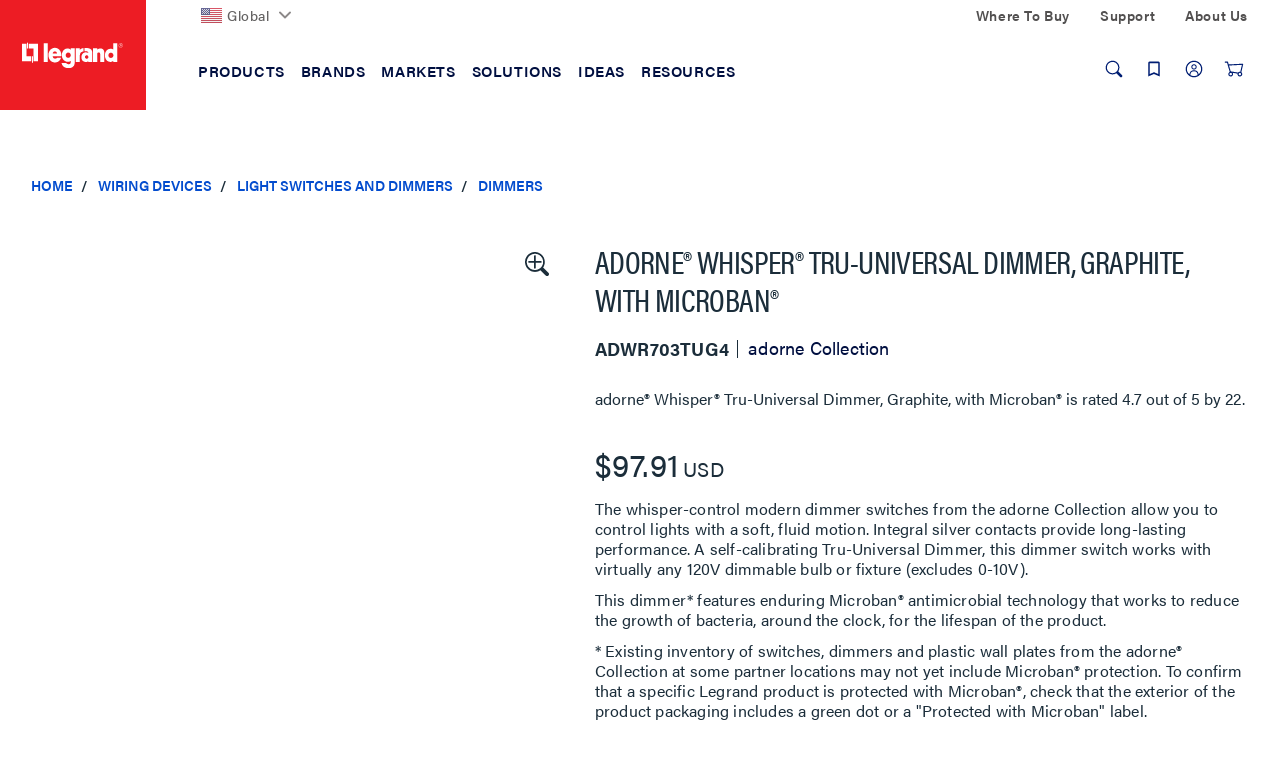

--- FILE ---
content_type: text/html;charset=UTF-8
request_url: https://www.legrand.us/wiring-devices/light-switches-and-dimmers/dimmers/adorne-whisper-tru-universal-dimmer-graphite-with-microban/p/adwr703tug4
body_size: 51790
content:
<!DOCTYPE html>
<html lang="en" class='lambda-theme'>
<head>
	<title>
		adorne Whisper Tru-Universal Dimmer Switch with Microban</title>

	<meta http-equiv="Content-Type" content="text/html; charset=utf-8"/>
	<meta http-equiv="X-UA-Compatible" content="IE=edge">
	<meta charset="utf-8">
	<meta name="viewport" content="width=device-width, initial-scale=1, user-scalable=no">

	<meta name="keywords" content="ADWR703,ADWR703TU,DesignerDimmerSwitches,3WayDesignerDimmerSwitches">
<meta name="description" content="Turn the lights on with a whisper-style dimmer switch compatible with any 120V dimmable bulb, for controlling the lights with a light, fluid motion.">
<meta name="ps-key" content="3850-5ea3478e92ddc70024840d78">
<meta name="robots" content="index,follow">
<link rel="canonical" href="https://www.legrand.us/wiring-devices/light-switches-and-dimmers/dimmers/adorne-whisper-tru-universal-dimmer-graphite-with-microban/p/adwr703tug4"/>

	<link rel="shortcut icon" type="image/x-icon" media="all" href="/_ui/responsive/theme-lambda/images/favicon.ico" />

	<script>
	/*<![CDATA[*/
	var ACC = {
		config: {
			authenticationStatusUrl : '\/authentication\/status',
			commonResourcePath      : '\/_ui\/responsive\/common',
			contextPath             : '',
			CSRFToken               : 'd0482315-3a11-42c3-89c7-ec518b4421de',
			encodedContextPath      : '',
			googleApiKey            : '',
			googleApiVersion        : '3.7',
			loginUrl                : '\/login',
			rootPath                : '\/_ui\/responsive',
			siteResourcePath        : '\/_ui\/responsive\/site-legrandus',
			themeResourcePath       : '\/_ui\/responsive\/theme-lambda'
		},
		accessibilityLoading      : 'Loading... Please wait...',
		accessibilityStoresLoaded : 'Stores loaded',
		autocompleteUrl           : '\/search\/autocompleteSecure',
		pwdStrengthMedium         : 'Medium',
		pwdStrengthMinCharText    : 'Minimum length is %d characters',
		pwdStrengthStrong         : 'Strong',
		pwdStrengthTooShortPwd    : 'Too short',
		pwdStrengthVeryStrong     : 'Very strong',
		pwdStrengthVeryWeak       : 'Very weak',
		pwdStrengthWeak           : 'Weak',
		pwdDoesntMatch            : 'Password and password confirmation do not match',
		pwdPatternCapCase         : new RegExp(".*[A-Z].*"),
		pwdPatternLowCase         : new RegExp(".*[a-z].*"),
		pwdPatternNumber          : new RegExp(".*\\d.*"),
		pwdPatternSpecialChar     : new RegExp(".*[`~!@#$%^&*()\\-_=+\\\\|\\[{\\]};:'\",<.>/?].*"),
		spinnerLabel			  : 'Loading...',
	};

	

	var LR = LR || {};

	LR.assets = {
		
		queue: [],
		
		async: []
	};

	
	LR.lang = {
		autocomplete: {
			pages: 'Pages',
			products: 'Products',
			resources: 'Resources',
			suggestion: 'Suggestions'
		}
	};

	LR.config = {
		site:        'legrandus',
		themeName:   'lambda',
		pageName:    'ProductDetails',
		templateId:  'ProductDetailsPageTemplate',
		iconsPath:   '\/_ui\/responsive\/common\/images\/icons.svg',
		spinnerPath: '\/_ui\/responsive\/common/images/loading.gif',
		buildVersion:'202510131427',
		component: {
			autocomplete: {
				wishlistFormURL: '\/lrwishlistaction\/act'
			},
			transactional: {
				hide: !! false
			},
			carousel: {
				videoAutoPlayTimeout: 3000
			}
		},
		vendors: {
			priceSpider: true,
			google: {
				gtmIdentifier: 'GTM-M2DBWNN',
				reCaptcha: {
					enabled: false,
					siteKey: ''
				}
			},
			
			bazaarvoice: {
				enabled: true,
				showBV: false,
				scriptUrl: 'https://apps.bazaarvoice.com/deployments/legrand/main_site/production/en_US/bv.js'
				
			},
			trustpilot: {
				
				enabled: !!'',
				siteDomain: '',
				privacyPolicy: !!false
			},
			salesforce: {
			    

                embeddedSvcLoadUrl: 'https://legrand.my.salesforce.com/embeddedservice/5.0/esw.min.js',
                gslbBaseCoreUrl: 'https://legrand.my.salesforce.com',
                communityEndpointUrl: 'https://legrand-communities.force.com/knowledgebase',
                orgId: '00D80000000JuWx',
                ewsConfigDevName: 'Legrand_Chat_Team',
                baseLiveAgentContentUrl: 'https://c.la2-c2-ord.salesforceliveagent.com/content',
                deploymentId: '5720h000000L3Th',
                buttonId: '5730h000000L3iL',
                baseLiveAgentUrl: 'https://d.la2-c2-ord.salesforceliveagent.com/chat',
                eswLiveAgentDevName: 'Legrand_Chat_Team',
                isOfflineSupportEnabled: 'true'
			}
		},
        search : {
            async : {
                enabled:  true
            }
        }
	};

	
	LR.patternText = '\u003Cp\u003EPasswords must include at least 3 of the 4 following elements:\u003C\/p\u003E\u003Cul\u003E\u003Cli\u003Elower-case letter\u003C\/li\u003E\u003Cli\u003E1 upper-case letter\u003C\/li\u003E\u003Cli\u003Enumber\u003C\/li\u003E\u003Cli\u003Especial character\u003C\/li\u003E\u003C\/ul\u003E';

	/*]]>*/
</script>

<script>
	/*<![CDATA[*/
	ACC.addons = {};	//JS namespace for addons properties

	
		ACC.addons['lrbackinstockaddon'] = [];
		
		ACC.addons['paypaladdon'] = [];
		
		ACC.addons['lrcustomerinterestaddon'] = [];
		
		ACC.addons['smarteditaddon'] = [];
		
		ACC.addons['legrandasmstorefront'] = [];
		
				ACC.addons['legrandasmstorefront']['asm.timer.min'] = 'min';
			
	/*]]>*/
</script>
<script>
	window.dataLayer = [];
	window.dataCapture = window.dataCapture || [];
    window.gtmDataLayer = window.gtmDataLayer || {};
    window.gtmDataLayer.pending = [];

	






</script>

<script title="GTMProductDetails">
        gtmDataLayer.pending.push({
            'event': 'cd.pageType',
            'pageType': 'Product Page'
        });
        gtmDataLayer.pending.push({
            event: 'eec.productDetailView',
            ecommerce: {
                detail: {
                    products: [
                        {
                            
                                      price: '97.91',
                                 
                                brand: 'adorne Collection',
                            
                                variant: 'Graphite',
                            
                            productCode: 'ADWR703TUG4',
                            
                            name: 'adorne® Whisper® Tru-Universal Dimmer, Graphite, with Microban®',
                            id: 'ADWR703TUG4'
                        }
                    ]
                }
           }
        });

        dataCapture.push(
            
{
    
        price: '97.91',
    
        brand: 'adorne Collection',
    
            variant: 'Graphite',
        
        position: 1,
    
    productCode: 'ADWR703TUG4',
    
    name: 'adorne® Whisper® Tru-Universal Dimmer, Graphite, with Microban®',
    id: 'ADWR703TUG4'
}
        );
    </script>
<script type="application/ld+json">
            {
                "@context": "https://schema.org",
                "@type": "Product",
                "@id": "https://www.legrand.us/wiring-devices/light-switches-and-dimmers/dimmers/adorne-whisper-tru-universal-dimmer-graphite-with-microban/p/adwr703tug4",
                "name": "adorne® Whisper® Tru-Universal Dimmer, Graphite, with Microban®",
                
                       "image":"https://resources.legrand.us/1280_2PVpQUURjL01ICoH.jpg?1697030370",
                    
                "description": "Contemporary control for virtually any dimmable bulb.",
                "sku": "ADWR703TUG4",
                "mpn": "ADWR703TUG4",
                
                "brand": {
                    "@type": "Brand",
                    "name": "adorne Collection"
                },
                
                "logo": "https://www.legrand.us_ui/responsive/theme-c2g/images/logo/legrandus.jpg",
                "offers": {
                    "@type": "Offer",
                    "url": "https://www.legrand.us/wiring-devices/light-switches-and-dimmers/dimmers/adorne-whisper-tru-universal-dimmer-graphite-with-microban/p/adwr703tug4",
                    "itemCondition": "https://schema.org/NewCondition",
                    
                            "availability": "https://schema.org/InStock",
                        
                    "priceSpecification": [
                    
                        {
                                "@type": "UnitPriceSpecification",
                                "priceType": "https://schema.org/ListPrice",
                                "price": "97.91",
                                "priceCurrency": "USD"
                        }
                    ]
                }
            }
        </script>
    <script>
	LR.assets.async.push('/_ui/shared/js/analyticsmediator.js');
</script>

















<link rel="stylesheet" href='https://use.typekit.net/nxi1mcu.css'>

<link rel="preload" href="https://fonts.googleapis.com/css?family=Open+Sans:400,300,300italic,400italic,600,600italic,700,700italic,800,800italic" as="style" onload="this.onload=null;this.rel='stylesheet'">

<link rel='stylesheet' href='/_ui/css/common.css?v=202510131427'>
<link rel='stylesheet' href='/_ui/css/themes/lambda/style.css?v=202510131427'>


<script>
		LR.assets.async.push('/_ui/addons/legrandasmstorefront/responsive/common/css/legrandasmstorefront.css','/_ui/addons/legrandasmstorefront/responsive/common/css/storeFinder.css','/_ui/addons/lrbackinstockaddon/responsive/common/css/lrbackinstockaddon.css','/_ui/addons/lrcustomerinterestaddon/responsive/common/css/lrcustomerinterestaddon.css','/_ui/addons/paypaladdon/responsive/common/css/paypaladdon.css','/_ui/addons/smarteditaddon/responsive/common/css/smarteditaddon.css');
	</script>

<script>(window.BOOMR_mq=window.BOOMR_mq||[]).push(["addVar",{"rua.upush":"false","rua.cpush":"false","rua.upre":"false","rua.cpre":"true","rua.uprl":"false","rua.cprl":"false","rua.cprf":"false","rua.trans":"SJ-16fcc9cc-8018-4ab0-ae20-67a8f9d4b87c","rua.cook":"true","rua.ims":"false","rua.ufprl":"false","rua.cfprl":"false","rua.isuxp":"false","rua.texp":"norulematch","rua.ceh":"false","rua.ueh":"false","rua.ieh.st":"0"}]);</script>
                              <script>!function(e){var n="https://s.go-mpulse.net/boomerang/";if("False"=="True")e.BOOMR_config=e.BOOMR_config||{},e.BOOMR_config.PageParams=e.BOOMR_config.PageParams||{},e.BOOMR_config.PageParams.pci=!0,n="https://s2.go-mpulse.net/boomerang/";if(window.BOOMR_API_key="DMF36-N82WJ-UH7CT-58HE2-ARD2Z",function(){function e(){if(!o){var e=document.createElement("script");e.id="boomr-scr-as",e.src=window.BOOMR.url,e.async=!0,i.parentNode.appendChild(e),o=!0}}function t(e){o=!0;var n,t,a,r,d=document,O=window;if(window.BOOMR.snippetMethod=e?"if":"i",t=function(e,n){var t=d.createElement("script");t.id=n||"boomr-if-as",t.src=window.BOOMR.url,BOOMR_lstart=(new Date).getTime(),e=e||d.body,e.appendChild(t)},!window.addEventListener&&window.attachEvent&&navigator.userAgent.match(/MSIE [67]\./))return window.BOOMR.snippetMethod="s",void t(i.parentNode,"boomr-async");a=document.createElement("IFRAME"),a.src="about:blank",a.title="",a.role="presentation",a.loading="eager",r=(a.frameElement||a).style,r.width=0,r.height=0,r.border=0,r.display="none",i.parentNode.appendChild(a);try{O=a.contentWindow,d=O.document.open()}catch(_){n=document.domain,a.src="javascript:var d=document.open();d.domain='"+n+"';void(0);",O=a.contentWindow,d=O.document.open()}if(n)d._boomrl=function(){this.domain=n,t()},d.write("<bo"+"dy onload='document._boomrl();'>");else if(O._boomrl=function(){t()},O.addEventListener)O.addEventListener("load",O._boomrl,!1);else if(O.attachEvent)O.attachEvent("onload",O._boomrl);d.close()}function a(e){window.BOOMR_onload=e&&e.timeStamp||(new Date).getTime()}if(!window.BOOMR||!window.BOOMR.version&&!window.BOOMR.snippetExecuted){window.BOOMR=window.BOOMR||{},window.BOOMR.snippetStart=(new Date).getTime(),window.BOOMR.snippetExecuted=!0,window.BOOMR.snippetVersion=12,window.BOOMR.url=n+"DMF36-N82WJ-UH7CT-58HE2-ARD2Z";var i=document.currentScript||document.getElementsByTagName("script")[0],o=!1,r=document.createElement("link");if(r.relList&&"function"==typeof r.relList.supports&&r.relList.supports("preload")&&"as"in r)window.BOOMR.snippetMethod="p",r.href=window.BOOMR.url,r.rel="preload",r.as="script",r.addEventListener("load",e),r.addEventListener("error",function(){t(!0)}),setTimeout(function(){if(!o)t(!0)},3e3),BOOMR_lstart=(new Date).getTime(),i.parentNode.appendChild(r);else t(!1);if(window.addEventListener)window.addEventListener("load",a,!1);else if(window.attachEvent)window.attachEvent("onload",a)}}(),"".length>0)if(e&&"performance"in e&&e.performance&&"function"==typeof e.performance.setResourceTimingBufferSize)e.performance.setResourceTimingBufferSize();!function(){if(BOOMR=e.BOOMR||{},BOOMR.plugins=BOOMR.plugins||{},!BOOMR.plugins.AK){var n="true"=="true"?1:0,t="cookiepresent",a="clpc62yxbll4k2ifyhnq-f-7017ac813-clientnsv4-s.akamaihd.net",i="false"=="true"?2:1,o={"ak.v":"39","ak.cp":"1162932","ak.ai":parseInt("711253",10),"ak.ol":"0","ak.cr":9,"ak.ipv":4,"ak.proto":"h2","ak.rid":"28822a3e","ak.r":44093,"ak.a2":n,"ak.m":"dsca","ak.n":"essl","ak.bpcip":"18.222.47.0","ak.cport":34558,"ak.gh":"23.33.28.142","ak.quicv":"","ak.tlsv":"tls1.3","ak.0rtt":"","ak.0rtt.ed":"","ak.csrc":"-","ak.acc":"","ak.t":"1761984987","ak.ak":"hOBiQwZUYzCg5VSAfCLimQ==vL8iUcOD2aFxz8iUBvr3UhVFYFu7sQthFd/aAc647MucCAwiW4Pa+rMIkROVLQZfsS/c2m5lwI8m6I/FEJju+a+lIEwcN/T/eirLOcCuukz1zSTKlq0LcObljS/QVeafQdgfDVU2+VU9WmYAHtg825aFYp3l2AJ4oTZz43U/Q44LTi+Ap/eQn3iGayPGHJs2Bsw6mXVyUeCy8Z/mgaqkKzVE9wynfD1KnUp5PI5vmdAh92xnZovklHtuwBKsUDaZl5PgYTnId3zuV0nQrLOZA7xjRWu0IPJS8bdeKgPQvagPNvGSt33TouqbZG06O5U8bZqKDrwjQd7KWziUz5APji5am9rWq4t+/Wg+tKyCReaB+rZsH907Hk9D8MTT3050vgsMTlvQN/7kTBpXxwG+azCES6Yb5stEN6S0vZJZKuw=","ak.pv":"42","ak.dpoabenc":"","ak.tf":i};if(""!==t)o["ak.ruds"]=t;var r={i:!1,av:function(n){var t="http.initiator";if(n&&(!n[t]||"spa_hard"===n[t]))o["ak.feo"]=void 0!==e.aFeoApplied?1:0,BOOMR.addVar(o)},rv:function(){var e=["ak.bpcip","ak.cport","ak.cr","ak.csrc","ak.gh","ak.ipv","ak.m","ak.n","ak.ol","ak.proto","ak.quicv","ak.tlsv","ak.0rtt","ak.0rtt.ed","ak.r","ak.acc","ak.t","ak.tf"];BOOMR.removeVar(e)}};BOOMR.plugins.AK={akVars:o,akDNSPreFetchDomain:a,init:function(){if(!r.i){var e=BOOMR.subscribe;e("before_beacon",r.av,null,null),e("onbeacon",r.rv,null,null),r.i=!0}return this},is_complete:function(){return!0}}}}()}(window);</script></head>

<body class="page-productDetails pageType-ProductPage template-pages-product-productLayout2Page  smartedit-page-uid-productDetails smartedit-page-uuid-eyJpdGVtSWQiOiJwcm9kdWN0RGV0YWlscyIsImNhdGFsb2dJZCI6IkxlZ3JhbmRVU0NvbnRlbnRDYXRhbG9nIiwiY2F0YWxvZ1ZlcnNpb24iOiJPbmxpbmUifQ== smartedit-catalog-version-uuid-LegrandUSContentCatalog/Online  language-en">
	<div id="addToCartTitle" class="display-none">
	Added to Your<br>
    Shopping Cart</div>







  <noscript><iframe src="https://www.googletagmanager.com/ns.html?id=GTM-M2DBWNN"
    height="0" width="0" style="display:none;visibility:hidden"></iframe></noscript>
<div class="yCmsContentSlot">
</div><header class="lr-header">
	<div class="lr-header-overlay"></div>
	<div class="lr-header-wp">
		<div class="lr-top-header">
			<div class="container leg-container">

				<div class="lr-top-header-wp">

					<div class="lr-top-header-left-section">
						<ul class="yCmsContentSlot lr-top-links">
<li class="yCmsComponent">
<div class="lr-dropdown " data-title="">
        <div id="LegrandGlobalNavNode" class="lr-dropdown-title">

                <span class="yCmsComponent">
<a href="https://www.legrand.com" class=" flag-icon"><picture><img src="/_ui/images/countries/us.svg" loading="lazy" /></picture>Global</a></span><svg class="icon icon-chevron">
                    <use xlink:href="/_ui/responsive/common/images/icons.svg#icon-chevron-down"></use>
                </svg>
            </div>
        <div class="dropdown-menu" aria-labelledby="LegrandGlobalNavNode">
                <div class="container">
                    <div class="lr-dropdown-content">
                        <div class="lr-dropdown-content-top">
                                    <p>Legrand is established in nearly 90 countries</p>
                                    <a href="https://www.legrand.com" class="lr-dropdown-action-link">View all at Legrand.com</a>
                                </div>
                                <div class="lr-dropdown-inner-wp lr-dropdown-content-bottom">
                                    <ul class="lr-dropdown-list">
                                                <li class="node-title">
                                                    <a href="https://www.legrand.com">Corporate</a></li>
                                                <li>
                                                        <a href="http://legrand.com"><svg class="icon icon-world"><use xlink:href="/_ui/responsive/common/images/icons.svg#icon-world"></use></svg>Visit Legrand.com</a></li>
                                                </ul>
                                        <ul class="lr-dropdown-list">
                                                <li class="node-title">
                                                    <a href="https://www.legrand.com">Africa</a></li>
                                                <li>
                                                        <a href="https://www.legrand.ma" class=" flag-icon ma-flag" target="_blank" rel="noopener noreferrer"><picture><img src="/_ui/images/countries/ma.svg" loading="lazy" /></picture><svg class="icon-new-window-ext" aria-label="Opens in a new tab."><title>Opens in a new tab.</title><use xlink:href="/_ui/responsive/common/images/icons.svg#icon-new-window"></use></svg>Morocco</a></li>
                                                <li>
                                                        <a href="https://www.legrand.co.za" class=" flag-icon sa-flag" target="_blank" rel="noopener noreferrer"><picture><img src="/_ui/images/countries/sa.svg" loading="lazy" /></picture><svg class="icon-new-window-ext" aria-label="Opens in a new tab."><title>Opens in a new tab.</title><use xlink:href="/_ui/responsive/common/images/icons.svg#icon-new-window"></use></svg>South Africa</a></li>
                                                <li>
                                                        <a href="https://www.legrand.tn" class=" flag-icon tn-flag" target="_blank" rel="noopener noreferrer"><picture><img src="/_ui/images/countries/tn.svg" loading="lazy" /></picture><svg class="icon-new-window-ext" aria-label="Opens in a new tab."><title>Opens in a new tab.</title><use xlink:href="/_ui/responsive/common/images/icons.svg#icon-new-window"></use></svg>Tunisia</a></li>
                                                </ul>
                                        <ul class="lr-dropdown-list">
                                                <li class="node-title">
                                                    <a href="https://www.legrand.com">Americas</a></li>
                                                <li>
                                                        <a href="https://www.legrand.com.br" class=" flag-icon br-flag" target="_blank" rel="noopener noreferrer"><picture><img src="/_ui/images/countries/br.svg" loading="lazy" /></picture><svg class="icon-new-window-ext" aria-label="Opens in a new tab."><title>Opens in a new tab.</title><use xlink:href="/_ui/responsive/common/images/icons.svg#icon-new-window"></use></svg>Brazil</a></li>
                                                <li>
                                                        <a href="https://www.legrand.ca" class=" flag-icon ca-flag" target="_blank" rel="noopener noreferrer"><picture><img src="/_ui/images/countries/ca.svg" loading="lazy" /></picture><svg class="icon-new-window-ext" aria-label="Opens in a new tab."><title>Opens in a new tab.</title><use xlink:href="/_ui/responsive/common/images/icons.svg#icon-new-window"></use></svg>Canada</a></li>
                                                <li>
                                                        <a href="https://www.legrand.cl" class=" flag-icon cl-flag" target="_blank" rel="noopener noreferrer"><picture><img src="/_ui/images/countries/cl.svg" loading="lazy" /></picture><svg class="icon-new-window-ext" aria-label="Opens in a new tab."><title>Opens in a new tab.</title><use xlink:href="/_ui/responsive/common/images/icons.svg#icon-new-window"></use></svg>Chile</a></li>
                                                <li>
                                                        <a href="https://legrand.com.co" class=" flag-icon co-flag" target="_blank" rel="noopener noreferrer"><picture><img src="/_ui/images/countries/co.svg" loading="lazy" /></picture><svg class="icon-new-window-ext" aria-label="Opens in a new tab."><title>Opens in a new tab.</title><use xlink:href="/_ui/responsive/common/images/icons.svg#icon-new-window"></use></svg>Colombia</a></li>
                                                <li>
                                                        <a href="https://bticino.com.mx" class=" flag-icon mx-flag" target="_blank" rel="noopener noreferrer"><picture><img src="/_ui/images/countries/mx.svg" loading="lazy" /></picture><svg class="icon-new-window-ext" aria-label="Opens in a new tab."><title>Opens in a new tab.</title><use xlink:href="/_ui/responsive/common/images/icons.svg#icon-new-window"></use></svg>Mexico</a></li>
                                                <li>
                                                        <a href="https://legrand.com.pe" class=" flag-icon pe-flag" target="_blank" rel="noopener noreferrer"><picture><img src="/_ui/images/countries/pe.svg" loading="lazy" /></picture><svg class="icon-new-window-ext" aria-label="Opens in a new tab."><title>Opens in a new tab.</title><use xlink:href="/_ui/responsive/common/images/icons.svg#icon-new-window"></use></svg>Peru</a></li>
                                                <li>
                                                        <a href="https://www.legrand.us/" class=" flag-icon us-flag"><picture><img src="/_ui/images/countries/us.svg" loading="lazy" /></picture>United States</a></li>
                                                </ul>
                                        <ul class="lr-dropdown-list">
                                                <li class="node-title">
                                                    <a href="https://www.legrand.com">Asia</a></li>
                                                <li>
                                                        <a href="https://www.legrand.com.cn" class=" flag-icon cn-flag" target="_blank" rel="noopener noreferrer"><picture><img src="/_ui/images/countries/cn.svg" loading="lazy" /></picture><svg class="icon-new-window-ext" aria-label="Opens in a new tab."><title>Opens in a new tab.</title><use xlink:href="/_ui/responsive/common/images/icons.svg#icon-new-window"></use></svg>China</a></li>
                                                <li>
                                                        <a href="https://www.legrand.co.in" class=" flag-icon in-flag" target="_blank" rel="noopener noreferrer"><picture><img src="/_ui/images/countries/in.svg" loading="lazy" /></picture><svg class="icon-new-window-ext" aria-label="Opens in a new tab."><title>Opens in a new tab.</title><use xlink:href="/_ui/responsive/common/images/icons.svg#icon-new-window"></use></svg>India</a></li>
                                                <li>
                                                        <a href="http://www.legrand.sa/en" class=" flag-icon sa-flag" target="_blank" rel="noopener noreferrer"><picture><img src="/_ui/images/countries/sa.svg" loading="lazy" /></picture><svg class="icon-new-window-ext" aria-label="Opens in a new tab."><title>Opens in a new tab.</title><use xlink:href="/_ui/responsive/common/images/icons.svg#icon-new-window"></use></svg>Saudi Arabia</a></li>
                                                <li>
                                                        <a href="https://www.legrand.com.sg" class=" flag-icon sg-flag" target="_blank" rel="noopener noreferrer"><picture><img src="/_ui/images/countries/sg.svg" loading="lazy" /></picture><svg class="icon-new-window-ext" aria-label="Opens in a new tab."><title>Opens in a new tab.</title><use xlink:href="/_ui/responsive/common/images/icons.svg#icon-new-window"></use></svg>Singapore</a></li>
                                                <li>
                                                        <a href="https://www.legrand.ae" class=" flag-icon ae-flag" target="_blank" rel="noopener noreferrer"><picture><img src="/_ui/images/countries/ae.svg" loading="lazy" /></picture><svg class="icon-new-window-ext" aria-label="Opens in a new tab."><title>Opens in a new tab.</title><use xlink:href="/_ui/responsive/common/images/icons.svg#icon-new-window"></use></svg>UAE</a></li>
                                                </ul>
                                        <ul class="lr-dropdown-list">
                                                <li class="node-title">
                                                    <a href="https://www.legrand.com">Europe</a></li>
                                                <li>
                                                        <a href="https://www.legrand.be/nl" class=" flag-icon be-flag" target="_blank" rel="noopener noreferrer"><picture><img src="/_ui/images/countries/be.svg" loading="lazy" /></picture><svg class="icon-new-window-ext" aria-label="Opens in a new tab."><title>Opens in a new tab.</title><use xlink:href="/_ui/responsive/common/images/icons.svg#icon-new-window"></use></svg>Belgium</a></li>
                                                <li>
                                                        <a href="https://www.legrand.fr" class=" flag-icon fr-flag" target="_blank" rel="noopener noreferrer"><picture><img src="/_ui/images/countries/fr.svg" loading="lazy" /></picture><svg class="icon-new-window-ext" aria-label="Opens in a new tab."><title>Opens in a new tab.</title><use xlink:href="/_ui/responsive/common/images/icons.svg#icon-new-window"></use></svg>France</a></li>
                                                <li>
                                                        <a href="https://www.legrand.de" class=" flag-icon de-flag" target="_blank" rel="noopener noreferrer"><picture><img src="/_ui/images/countries/de.svg" loading="lazy" /></picture><svg class="icon-new-window-ext" aria-label="Opens in a new tab."><title>Opens in a new tab.</title><use xlink:href="/_ui/responsive/common/images/icons.svg#icon-new-window"></use></svg>Germany</a></li>
                                                <li>
                                                        <a href="https://www.bticino.it" class=" flag-icon it-flag" target="_blank" rel="noopener noreferrer"><picture><img src="/_ui/images/countries/it.svg" loading="lazy" /></picture><svg class="icon-new-window-ext" aria-label="Opens in a new tab."><title>Opens in a new tab.</title><use xlink:href="/_ui/responsive/common/images/icons.svg#icon-new-window"></use></svg>Italy</a></li>
                                                <li>
                                                        <a href="https://www.legrand.nl" class=" flag-icon nl-flag" target="_blank" rel="noopener noreferrer"><picture><img src="/_ui/images/countries/nl.svg" loading="lazy" /></picture><svg class="icon-new-window-ext" aria-label="Opens in a new tab."><title>Opens in a new tab.</title><use xlink:href="/_ui/responsive/common/images/icons.svg#icon-new-window"></use></svg>Netherland</a></li>
                                                <li>
                                                        <a href="https://legrand.pl" class=" flag-icon pl-flag" target="_blank" rel="noopener noreferrer"><picture><img src="/_ui/images/countries/pl.svg" loading="lazy" /></picture><svg class="icon-new-window-ext" aria-label="Opens in a new tab."><title>Opens in a new tab.</title><use xlink:href="/_ui/responsive/common/images/icons.svg#icon-new-window"></use></svg>Poland</a></li>
                                                <li>
                                                        <a href="https://www.legrand.pt" class=" flag-icon pt-flag" target="_blank" rel="noopener noreferrer"><picture><img src="/_ui/images/countries/pt.svg" loading="lazy" /></picture><svg class="icon-new-window-ext" aria-label="Opens in a new tab."><title>Opens in a new tab.</title><use xlink:href="/_ui/responsive/common/images/icons.svg#icon-new-window"></use></svg>Portugal</a></li>
                                                <li>
                                                        <a href="https://www.legrand.es" class=" flag-icon es-flag" target="_blank" rel="noopener noreferrer"><picture><img src="/_ui/images/countries/es.svg" loading="lazy" /></picture><svg class="icon-new-window-ext" aria-label="Opens in a new tab."><title>Opens in a new tab.</title><use xlink:href="/_ui/responsive/common/images/icons.svg#icon-new-window"></use></svg>Spain</a></li>
                                                </ul>
                                        <ul class="lr-dropdown-list">
                                                <li class="node-title">
                                                    <a href="https://www.legrand.com">Oceania</a></li>
                                                <li>
                                                        <a href="https://www.legrand.com.au" class=" flag-icon au-flag" target="_blank" rel="noopener noreferrer"><picture><img src="/_ui/images/countries/au.svg" loading="lazy" /></picture><svg class="icon-new-window-ext" aria-label="Opens in a new tab."><title>Opens in a new tab.</title><use xlink:href="/_ui/responsive/common/images/icons.svg#icon-new-window"></use></svg>Australia</a></li>
                                                </ul>
                                        </div>
                            </div>
                </div>
            </div>
        </div>
</li></ul></div>
					<div class="lr-top-header-right-section">
						<div class="lr-top-header-right-section-wp">
							<ul class="lr-top-links hidden-xs hidden-sm">
								<li class="yCmsComponent">
<a href="/where-to-buy">Where To Buy</a></li><li class="yCmsComponent">
<a href="/contact-and-support">Support</a></li><li class="yCmsComponent">
<a href="/about-us">About Us</a></li></ul>
							</div>
					</div>
				</div>

			</div>
		</div>
		<div class="lr-mid-header">
		<div class="lr-nav">
				<div class="container leg-container">
					<div class="lr-nav-tracker js-nav-tracker"></div>
					<div class="lr-nav_top">
						<div class="lr-logo--wp">
							<div class="banner__component simple-banner &nbsp; PADDING_0 &nbsp; WIDTH_100" tabindex="1">
								<a href="/">
								<picture>
								<source  media="(min-width:1024px)" srcset="/_ui/responsive/theme-lambda/images/logo/legrand-logo-desktop.svg" data-src="/_ui/responsive/theme-lambda/images/logo/legrand-logo-desktop.svg" >
									<source  media="(min-width:0px) " srcset="/_ui/responsive/theme-lambda/images/logo/legrand-logo-mobile.svg" data-src="/_ui/responsive/theme-lambda/images/logo/legrand-logo-mobile.svg" >
                                    <img loading="lazy" src="/_ui/responsive/theme-lambda/images/logo/legrand-logo-desktop.svg" data-src="/_ui/responsive/theme-lambda/images/logo/legrand-logo-desktop.svg"  alt="Legrand US">
                                </picture>
                            </a>								
							</div>
						</div>

						<div class="lr-mega-menu-desktop hidden-xs hidden-sm">
							<ul class="lr-nav-menu lr-nav-level-0" role="menu">
        <li class="lr-nav-parent">
                        <button aria-expanded="false" >
                                <span>Products</span>
							</button>
                        <ul class="lr-nav-level-1 lr-nav-products">
        <li class="lr-nav-parent">
                        <a href="/audiovisual"  aria-expanded="false" >
                                <span>Audiovisual</span>
							</a>
                        <ul class="lr-nav-level-2">
        <li class="lr-nav-parent">
                        <a href="/audio-visual/structured-wiring-enclosures/c/lgnd011400" >
                                <span>Structured Wiring Enclosures</span>
							</a>
                        <ul class="lr-nav-level-3">
        <li >
                        <a href="/audio-visual/structured-wiring-enclosures/plastic-enclosures/c/lgnd011401" >
                                <span>Plastic Enclosures</span>
							</a>
                        </li>
                        <li >
                        <a href="/audio-visual/structured-wiring-enclosures/metal-enclosures/c/lgnd011402" >
                                <span>Metal Enclosures</span>
							</a>
                        </li>
                        <li >
                        <a href="/audio-visual/structured-wiring-enclosures/enclosure-accessories-and-cable-management/c/lgnd011403" >
                                <span>Enclosure Accessories & Cable Management</span>
							</a>
                        </li>
                        <li >
                        <a href="/audio-visual/structured-wiring-enclosures/a-v-modules/c/lgnd011405" >
                                <span>AV Modules</span>
							</a>
                        </li>
                        <li >
                        <a href="/audio-visual/structured-wiring-enclosures/combo-modules/c/lgnd011407" >
                                <span>Combo Modules</span>
							</a>
                        </li>
                        <li >
                        <a href="/audio-visual/structured-wiring-enclosures/network-distribution-modules/c/lgnd011406" >
                                <span>Network Distribution Modules</span>
							</a>
                        </li>
                        </ul>
</li>
                        <li class="lr-nav-parent">
                        <a href="/audio-visual/home-theater-connections-and-cable-management/c/lgnd010600" >
                                <span>Home Theater Connections & Cable Management</span>
							</a>
                        <ul class="lr-nav-level-3">
        <li >
                        <a href="/audio-visual/home-theater-connections-and-cable-management/cable-access-wall-plates/c/lgnd010601" >
                                <span>Cable Access Wall Plates</span>
							</a>
                        </li>
                        <li >
                        <a href="/audio-visual/home-theater-connections-and-cable-management/home-theater-connections/c/lgnd010603" >
                                <span>Home Theater Connections</span>
							</a>
                        </li>
                        <li >
                        <a href="/audio-visual/home-theater-connections-and-cable-management/home-theater-accessories/c/lgnd010602" >
                                <span>Home Theater Accessories</span>
							</a>
                        </li>
                        <li >
                        <a href="/audio-visual/home-theater-connections-and-cable-management/in-wall-power-and-cable-management/c/lgnd010604" >
                                <span>In-Wall Power & Cable Management</span>
							</a>
                        </li>
                        </ul>
</li>
                        <li class="lr-nav-parent">
                        <a href="/audio-visual/a-v-cables/c/lgnd010100" >
                                <span>AV Cables</span>
							</a>
                        <ul class="lr-nav-level-3">
        <li >
                        <a href="/audio-visual/a-v-cables/hdmi-cables/c/lgnd010102" >
                                <span>HDMI Cables</span>
							</a>
                        </li>
                        <li >
                        <a href="/audio-visual/a-v-cables/patch-cables/c/lgnd010103" >
                                <span>Patch Cables</span>
							</a>
                        </li>
                        </ul>
</li>
                        <li class="lr-nav-parent">
                        <a href="/audio-visual/data-connectivity/c/lgnd010300" >
                                <span>Data Connectivity</span>
							</a>
                        <ul class="lr-nav-level-3">
        <li >
                        <a href="/audio-visual/data-connectivity/low-voltage-brackets/c/lgnd010310" >
                                <span>Low Voltage Brackets</span>
							</a>
                        </li>
                        <li >
                        <a href="/audio-visual/data-connectivity/keystone-inserts/c/lgnd010308" >
                                <span>Keystone Inserts</span>
							</a>
                        </li>
                        <li >
                        <a href="/audio-visual/data-connectivity/wall-plates/c/lgnd010317" >
                                <span>Wall Plates</span>
							</a>
                        </li>
                        <li >
                        <a href="/audio-visual/data-connectivity/straps/c/lgnd010315" >
                                <span>Wall Straps</span>
							</a>
                        </li>
                        <li >
                        <a href="/audio-visual/data-connectivity/surface-mount-boxes/c/lgnd010316" >
                                <span>Surface Mount Boxes</span>
							</a>
                        </li>
                        <li >
                        <a href="/audio-visual/data-connectivity/pre-configured-plates-and-straps/c/lgnd010313" >
                                <span>Pre-Configured Plates and Straps</span>
							</a>
                        </li>
                        <li class="lr-nav-view-all">
                <a href="/audio-visual/data-connectivity/c/lgnd010300">View all</a>
            </li>
        </ul>
</li>
                        <li class="lr-nav-parent">
                        <a href="/audio-visual/power-management/c/lgnd011000" >
                                <span>Power Management</span>
							</a>
                        <ul class="lr-nav-level-3">
        <li >
                        <a href="https://www.legrandav.com/categories/power-landing/power#sort=relevancy&numberOfResults=20&f:ProductSubcategory=[Intelligent%20Power]" target="_blank">
                                <svg class="icon-new-window-ext" aria-label="Opens in a new tab."><title>Opens in a new tab.</title><use xlink:href="/_ui/responsive/common/images/icons.svg#icon-new-window"></use></svg>
                                <span>Intelligent Power</span>
							</a>
                        </li>
                        <li >
                        <a href="https://www.legrandav.com/categories/power-landing/power#sort=relevancy&numberOfResults=20&f:ProductSubcategory=[Vertical%20Power,Horizontal%20Rackmount%20Power,Compact%20Power]" target="_blank">
                                <svg class="icon-new-window-ext" aria-label="Opens in a new tab."><title>Opens in a new tab.</title><use xlink:href="/_ui/responsive/common/images/icons.svg#icon-new-window"></use></svg>
                                <span>Power Distribution</span>
							</a>
                        </li>
                        <li >
                        <a href="https://www.legrandav.com/categories/power-landing/power#sort=relevancy&numberOfResults=20&f:ProductSubcategory=[DC%20Power]" target="_blank">
                                <svg class="icon-new-window-ext" aria-label="Opens in a new tab."><title>Opens in a new tab.</title><use xlink:href="/_ui/responsive/common/images/icons.svg#icon-new-window"></use></svg>
                                <span>DC Power Distribution</span>
							</a>
                        </li>
                        <li >
                        <a href="https://www.legrandav.com/categories/power-landing/power#sort=relevancy&numberOfResults=20&f:ProductSubcategory=[UPS%20Backup%20Systems]" target="_blank">
                                <svg class="icon-new-window-ext" aria-label="Opens in a new tab."><title>Opens in a new tab.</title><use xlink:href="/_ui/responsive/common/images/icons.svg#icon-new-window"></use></svg>
                                <span>UPS Backup Systems</span>
							</a>
                        </li>
                        </ul>
</li>
                        <li class="lr-nav-parent">
                        <a href="https://www.legrandav.com/categories/mounts-landing" target="_blank">
                                <svg class="icon-new-window-ext" aria-label="Opens in a new tab."><title>Opens in a new tab.</title><use xlink:href="/_ui/responsive/common/images/icons.svg#icon-new-window"></use></svg>
                                <span>Mounts</span>
							</a>
                        <ul class="lr-nav-level-3">
        <li >
                        <a href="https://www.legrandav.com/categories/mounts-landing/mounts#sort=relevancy&f:ProductSubcategory=[Projector%20Mounts]" target="_blank">
                                <svg class="icon-new-window-ext" aria-label="Opens in a new tab."><title>Opens in a new tab.</title><use xlink:href="/_ui/responsive/common/images/icons.svg#icon-new-window"></use></svg>
                                <span>Projector Mounts</span>
							</a>
                        </li>
                        <li >
                        <a href="https://www.legrandav.com/categories/mounts-landing/mounts#sort=relevancy&numberOfResults=20&f:ProductSubcategory=[Display%20Mounts]" target="_blank">
                                <svg class="icon-new-window-ext" aria-label="Opens in a new tab."><title>Opens in a new tab.</title><use xlink:href="/_ui/responsive/common/images/icons.svg#icon-new-window"></use></svg>
                                <span>Display Mounts</span>
							</a>
                        </li>
                        <li >
                        <a href="https://www.legrandav.com/categories/mounts-landing/mounts#sort=relevancy&numberOfResults=20&f:ProductSubcategory=[Speaker%20Mounts%20and%20Stands]" target="_blank">
                                <svg class="icon-new-window-ext" aria-label="Opens in a new tab."><title>Opens in a new tab.</title><use xlink:href="/_ui/responsive/common/images/icons.svg#icon-new-window"></use></svg>
                                <span>Speaker Mounts and Stands</span>
							</a>
                        </li>
                        <li >
                        <a href="https://www.legrandav.com/categories/mounts-landing/mounts#sort=relevancy&f:ProductSubcategory=[Camera%20Mounts]" target="_blank">
                                <svg class="icon-new-window-ext" aria-label="Opens in a new tab."><title>Opens in a new tab.</title><use xlink:href="/_ui/responsive/common/images/icons.svg#icon-new-window"></use></svg>
                                <span>Camera Mounts</span>
							</a>
                        </li>
                        <li >
                        <a href="https://www.legrandav.com/categories/mounts-landing/mounts#sort=relevancy&numberOfResults=20&f:ProductSubcategory=[Workstation%20Mounts]" target="_blank">
                                <svg class="icon-new-window-ext" aria-label="Opens in a new tab."><title>Opens in a new tab.</title><use xlink:href="/_ui/responsive/common/images/icons.svg#icon-new-window"></use></svg>
                                <span>Workstation Mounts</span>
							</a>
                        </li>
                        </ul>
</li>
                        <li class="lr-nav-parent">
                        <a href="/audio-visual/intercom-video-and-voice/c/lgnd010700" >
                                <span>Intercom, Video, and Voice</span>
							</a>
                        <ul class="lr-nav-level-3">
        <li >
                        <a href="/audio-visual/intercom-video-and-voice/video-and-voice-modules/c/lgnd010706" >
                                <span>Video and Voice Modules</span>
							</a>
                        </li>
                        <li >
                        <a href="/audio-visual/intercom-video-and-voice/adapters-and-splitters/c/lgnd010701" >
                                <span>Adapters and Splitters</span>
							</a>
                        </li>
                        <li >
                        <a href="/audio-visual/intercom-video-and-voice/video-and-voice-accessories/c/lgnd010705" >
                                <span>Video and Voice Accessories</span>
							</a>
                        </li>
                        </ul>
</li>
                        <li class="lr-nav-parent">
                        <a href="/audio-visual/cameras/c/lgnd010200" >
                                <span>Cameras</span>
							</a>
                        <ul class="lr-nav-level-3">
        <li >
                        <a href="https://www.legrandav.com/categories/cameras-and-video-landing/cameras-and-video#sort=relevancy&f:cameratypevalue=[PTZ]" target="_blank">
                                <svg class="icon-new-window-ext" aria-label="Opens in a new tab."><title>Opens in a new tab.</title><use xlink:href="/_ui/responsive/common/images/icons.svg#icon-new-window"></use></svg>
                                <span>Professional PTZ Cameras</span>
							</a>
                        </li>
                        <li >
                        <a href="https://www.legrandav.com/categories/cameras-and-video-landing/cameras-and-video#sort=relevancy&f:cameratypevalue=[Fixed]" target="_blank">
                                <svg class="icon-new-window-ext" aria-label="Opens in a new tab."><title>Opens in a new tab.</title><use xlink:href="/_ui/responsive/common/images/icons.svg#icon-new-window"></use></svg>
                                <span>Professional Fixed Cameras</span>
							</a>
                        </li>
                        <li >
                        <a href="https://www.legrandav.com/categories/cameras-and-video-landing/cameras-and-video#sort=relevancy&f:cameratypevalue=[Document]" target="_blank">
                                <svg class="icon-new-window-ext" aria-label="Opens in a new tab."><title>Opens in a new tab.</title><use xlink:href="/_ui/responsive/common/images/icons.svg#icon-new-window"></use></svg>
                                <span>Professional Document Cameras</span>
							</a>
                        </li>
                        <li >
                        <a href="https://www.legrandav.com/categories/cameras-and-video-landing/cameras-and-video#sort=relevancy&numberOfResults=20&f:ProductCategory=[AV%20Extension]" target="_blank">
                                <svg class="icon-new-window-ext" aria-label="Opens in a new tab."><title>Opens in a new tab.</title><use xlink:href="/_ui/responsive/common/images/icons.svg#icon-new-window"></use></svg>
                                <span>Professional AV Extension</span>
							</a>
                        </li>
                        </ul>
</li>
                        <li class="lr-nav-parent">
                        <a href="https://www.legrandav.com/categories/racks-landing" >
                                <span>Rack & Enclosures</span>
							</a>
                        <ul class="lr-nav-level-3">
        <li >
                        <a href="https://www.legrandav.com/categories/racks-landing/racks#sort=relevancy&numberOfResults=20&f:Brand=[Sanus]" target="_blank">
                                <svg class="icon-new-window-ext" aria-label="Opens in a new tab."><title>Opens in a new tab.</title><use xlink:href="/_ui/responsive/common/images/icons.svg#icon-new-window"></use></svg>
                                <span>Residential Racks and Enclosures</span>
							</a>
                        </li>
                        <li >
                        <a href="https://www.legrandav.com/categories/racks-landing/racks" target="_blank">
                                <svg class="icon-new-window-ext" aria-label="Opens in a new tab."><title>Opens in a new tab.</title><use xlink:href="/_ui/responsive/common/images/icons.svg#icon-new-window"></use></svg>
                                <span>Commercial Racks and Enclosures</span>
							</a>
                        </li>
                        <li >
                        <a href="https://www.legrandav.com/categories/storage-landing/storage#sort=relevancy&numberOfResults=20&f:Application=[Ceiling]" target="_blank">
                                <svg class="icon-new-window-ext" aria-label="Opens in a new tab."><title>Opens in a new tab.</title><use xlink:href="/_ui/responsive/common/images/icons.svg#icon-new-window"></use></svg>
                                <span>In-Ceiling Storage</span>
							</a>
                        </li>
                        <li >
                        <a href="/c/LGND011102" >
                                <span>In-Wall Storage</span>
							</a>
                        </li>
                        </ul>
</li>
                        <li class="lr-nav-parent">
                        <a href="/audiovisual/projection-screens" >
                                <span>Projection Screens</span>
							</a>
                        <ul class="lr-nav-level-3">
        <li >
                        <a href="https://www.legrandav.com/categories/projection-screens-landing/projection-screens#sort=relevancy&numberOfResults=20&f:ScreenType=[Electric]" target="_blank">
                                <svg class="icon-new-window-ext" aria-label="Opens in a new tab."><title>Opens in a new tab.</title><use xlink:href="/_ui/responsive/common/images/icons.svg#icon-new-window"></use></svg>
                                <span>Electric Projection Screens</span>
							</a>
                        </li>
                        <li >
                        <a href="https://www.legrandav.com/categories/projection-screens-landing/projection-screens#sort=relevancy&f:ScreenType=[Fixed%20Frame]" target="_blank">
                                <svg class="icon-new-window-ext" aria-label="Opens in a new tab."><title>Opens in a new tab.</title><use xlink:href="/_ui/responsive/common/images/icons.svg#icon-new-window"></use></svg>
                                <span>Fixed Frame Projection Screens</span>
							</a>
                        </li>
                        <li >
                        <a href="https://www.legrandav.com/categories/projection-screens-landing/projection-screens#sort=relevancy&f:ScreenType=[Manual]" target="_blank">
                                <svg class="icon-new-window-ext" aria-label="Opens in a new tab."><title>Opens in a new tab.</title><use xlink:href="/_ui/responsive/common/images/icons.svg#icon-new-window"></use></svg>
                                <span>Manual Projection Screens</span>
							</a>
                        </li>
                        <li >
                        <a href="https://www.legrandav.com/categories/projection-screens-landing/projection-screens#sort=relevancy&f:ScreenSurfaceFeatures=[Interactive]" target="_blank">
                                <svg class="icon-new-window-ext" aria-label="Opens in a new tab."><title>Opens in a new tab.</title><use xlink:href="/_ui/responsive/common/images/icons.svg#icon-new-window"></use></svg>
                                <span>Interactive Projection Screens</span>
							</a>
                        </li>
                        <li >
                        <a href="https://www.legrandav.com/categories/projection-screens-landing/projection-screens#sort=relevancy&numberOfResults=20&f:Application=[Portable]" target="_blank">
                                <svg class="icon-new-window-ext" aria-label="Opens in a new tab."><title>Opens in a new tab.</title><use xlink:href="/_ui/responsive/common/images/icons.svg#icon-new-window"></use></svg>
                                <span>Portable Projection Screens</span>
							</a>
                        </li>
                        </ul>
</li>
                        <li class="lr-nav-parent">
                        <a href="/audiovisual/av-furniture" >
                                <span>AV Furniture</span>
							</a>
                        <ul class="lr-nav-level-3">
        <li >
                        <a href="https://www.legrandav.com/categories/av-furniture-landing/av-furniture#sort=relevancy&f:ProductSubcategory=[Credenzas]" target="_blank">
                                <svg class="icon-new-window-ext" aria-label="Opens in a new tab."><title>Opens in a new tab.</title><use xlink:href="/_ui/responsive/common/images/icons.svg#icon-new-window"></use></svg>
                                <span>Credenzas</span>
							</a>
                        </li>
                        <li >
                        <a href="https://www.legrandav.com/categories/av-furniture-landing/av-furniture#sort=relevancy&f:ProductSubcategory=[Lecterns]" target="_blank">
                                <svg class="icon-new-window-ext" aria-label="Opens in a new tab."><title>Opens in a new tab.</title><use xlink:href="/_ui/responsive/common/images/icons.svg#icon-new-window"></use></svg>
                                <span>Lecterns</span>
							</a>
                        </li>
                        <li >
                        <a href="https://www.legrandav.com/categories/av-furniture-landing/av-furniture#sort=relevancy&f:ProductSubcategory=[Conference%20Tables]" target="_blank">
                                <svg class="icon-new-window-ext" aria-label="Opens in a new tab."><title>Opens in a new tab.</title><use xlink:href="/_ui/responsive/common/images/icons.svg#icon-new-window"></use></svg>
                                <span>Conference Tables</span>
							</a>
                        </li>
                        <li >
                        <a href="https://www.legrandav.com/categories/av-furniture-landing/av-furniture#sort=relevancy&f:ProductSubcategory=[Carts%20and%20Stands]" target="_blank">
                                <svg class="icon-new-window-ext" aria-label="Opens in a new tab."><title>Opens in a new tab.</title><use xlink:href="/_ui/responsive/common/images/icons.svg#icon-new-window"></use></svg>
                                <span>Display Carts & Stands</span>
							</a>
                        </li>
                        <li >
                        <a href="https://www.legrandav.com/categories/av-furniture-landing/av-furniture#sort=relevancy&f:ProductSubcategory=[Consoles%20and%20Workstations]" target="_blank">
                                <svg class="icon-new-window-ext" aria-label="Opens in a new tab."><title>Opens in a new tab.</title><use xlink:href="/_ui/responsive/common/images/icons.svg#icon-new-window"></use></svg>
                                <span>Consoles & Workstations</span>
							</a>
                        </li>
                        <li >
                        <a href="https://www.legrandav.com/categories/racks-and-furniture?#sort=relevancy&numberOfResults=20&f:Brand=[Sanus]&f:Application=[Furniture]" target="_blank">
                                <svg class="icon-new-window-ext" aria-label="Opens in a new tab."><title>Opens in a new tab.</title><use xlink:href="/_ui/responsive/common/images/icons.svg#icon-new-window"></use></svg>
                                <span>Residential AV Furniture</span>
							</a>
                        </li>
                        </ul>
</li>
                        <li class="lr-nav-parent">
                        <a href="/audio-visual/pro-av-production-equipment/c/lgnd011600" >
                                <span>Pro AV Production Equipment</span>
							</a>
                        <ul class="lr-nav-level-3">
        <li >
                        <a href="https://www.legrandav.com/categories/converters-extenders-and-switchers-landing/converters-extenders-and-switchers#sort=relevancy&numberOfResults=20&f:ProductSubcategory=[Production%20and%20Presentation%20Switchers]" target="_blank">
                                <svg class="icon-new-window-ext" aria-label="Opens in a new tab."><title>Opens in a new tab.</title><use xlink:href="/_ui/responsive/common/images/icons.svg#icon-new-window"></use></svg>
                                <span>Production & Presentation Switchers</span>
							</a>
                        </li>
                        <li >
                        <a href="https://www.legrandav.com/categories/converters-extenders-and-switchers-landing/converters-extenders-and-switchers#sort=relevancy&numberOfResults=20&f:ProductCategory=[AV%20to%20USB%20Bridges%20and%20Encoders]" target="_blank">
                                <svg class="icon-new-window-ext" aria-label="Opens in a new tab."><title>Opens in a new tab.</title><use xlink:href="/_ui/responsive/common/images/icons.svg#icon-new-window"></use></svg>
                                <span>AV Bridges & Encoders</span>
							</a>
                        </li>
                        </ul>
</li>
                        <li class="lr-nav-parent">
                        <a href="/audiovisual/av-networking" >
                                <span>AV Networking</span>
							</a>
                        <ul class="lr-nav-level-3">
        <li >
                        <a href="https://www.legrandav.com/categories/networking-landing/networking#sort=relevancy&f:ProductCategory=[Routers]" target="_blank">
                                <svg class="icon-new-window-ext" aria-label="Opens in a new tab."><title>Opens in a new tab.</title><use xlink:href="/_ui/responsive/common/images/icons.svg#icon-new-window"></use></svg>
                                <span>Routers</span>
							</a>
                        </li>
                        <li >
                        <a href="https://www.legrandav.com/categories/networking-landing/networking#sort=relevancy&f:ProductCategory=[Switches]" target="_blank">
                                <svg class="icon-new-window-ext" aria-label="Opens in a new tab."><title>Opens in a new tab.</title><use xlink:href="/_ui/responsive/common/images/icons.svg#icon-new-window"></use></svg>
                                <span>Switches</span>
							</a>
                        </li>
                        <li >
                        <a href="https://www.legrandav.com/categories/networking-landing/networking#sort=relevancy&f:ProductCategory=[Access%20Points]" target="_blank">
                                <svg class="icon-new-window-ext" aria-label="Opens in a new tab."><title>Opens in a new tab.</title><use xlink:href="/_ui/responsive/common/images/icons.svg#icon-new-window"></use></svg>
                                <span>Access Points</span>
							</a>
                        </li>
                        <li >
                        <a href="https://www.legrandav.com/categories/networking-landing/networking#sort=relevancy&numberOfResults=20&f:ProductCategory=[Controllers]" target="_blank">
                                <svg class="icon-new-window-ext" aria-label="Opens in a new tab."><title>Opens in a new tab.</title><use xlink:href="/_ui/responsive/common/images/icons.svg#icon-new-window"></use></svg>
                                <span>Controllers</span>
							</a>
                        </li>
                        <li >
                        <a href="/networking/on-q-network-components/c/lgnd060500" >
                                <span>On-Q Network Components</span>
							</a>
                        </li>
                        <li >
                        <a href="https://www.legrandav.com/categories/networking-landing/networking#sort=relevancy&numberOfResults=20&f:Brand=[Luxul]&f:ProductCategory=[Wireless%20Networking]" target="_blank">
                                <svg class="icon-new-window-ext" aria-label="Opens in a new tab."><title>Opens in a new tab.</title><use xlink:href="/_ui/responsive/common/images/icons.svg#icon-new-window"></use></svg>
                                <span>Wireless Networking</span>
							</a>
                        </li>
                        <li class="lr-nav-view-all">
                <a href="/audiovisual/av-networking">View all</a>
            </li>
        </ul>
</li>
                        </ul>
</li>
                        <li class="lr-nav-parent">
                        <a href="/critical-power-and-infrastructure"  aria-expanded="false" >
                                <span>Critical Power and Infrastructure</span>
							</a>
                        <ul class="lr-nav-level-2">
        <li class="lr-nav-parent">
                        <a href="/critical-power-and-infrastructure/rack-power-distribution" >
                                <span>RACK POWER DISTRIBUTION</span>
							</a>
                        <ul class="lr-nav-level-3">
        <li >
                        <a href="/critical-power-and-infrastructure/rack-power-distribution/raritan-intelligent-pdus" >
                                <span>Raritan Intelligent PDUs</span>
							</a>
                        </li>
                        <li >
                        <a href="/critical-power-and-infrastructure/rack-power-distribution/server-technology-intelligent-pdus" >
                                <span>Server Technology Intelligent PDUs</span>
							</a>
                        </li>
                        </ul>
</li>
                        <li class="lr-nav-parent">
                        <a href="/critical-power-and-infrastructure/remote-access-and-control" >
                                <span>Remote Access & Control</span>
							</a>
                        <ul class="lr-nav-level-3">
        <li >
                        <a href="/critical-power-and-infrastructure/remote-access-and-control/kvm-over-ip-switches" >
                                <span>KVM Switches</span>
							</a>
                        </li>
                        <li >
                        <a href="/critical-power-and-infrastructure/remote-access-and-control/serial-console-servers" >
                                <span>Serial Console Servers</span>
							</a>
                        </li>
                        </ul>
</li>
                        <li class="lr-nav-parent">
                        <a href="https://www.legrand.us/critical-power-and-infrastructure/track-busway" >
                                <span>Track Busway</span>
							</a>
                        <ul class="lr-nav-level-3">
        <li >
                        <a href="/critical-power-and-infrastructure/track-busway/40-60-amp" >
                                <span>40-60 Amp</span>
							</a>
                        </li>
                        <li >
                        <a href="/critical-power-and-infrastructure/track-busway/60-100-amp" >
                                <span>60-100 Amp</span>
							</a>
                        </li>
                        <li >
                        <a href="/critical-power-and-infrastructure/track-busway/100-225-amp" >
                                <span>100-225 Amp</span>
							</a>
                        </li>
                        <li >
                        <a href="/critical-power-and-infrastructure/track-busway/250-1250-amp" >
                                <span>250-1250 Amp</span>
							</a>
                        </li>
                        <li >
                        <a href="/critical-power-and-infrastructure/track-busway/series-s" >
                                <span>Series-S</span>
							</a>
                        </li>
                        <li >
                        <a href="/critical-power-and-infrastructure/track-busway/critical-power-monitor" >
                                <span>Monitoring</span>
							</a>
                        </li>
                        </ul>
</li>
                        <li class="lr-nav-parent">
                        <a href="/critical-power-and-infrastructure/rack-management" >
                                <span>Rack Management</span>
							</a>
                        <ul class="lr-nav-level-3">
        <li >
                        <a href="/critical-power-and-infrastructure/rack-management/asset-management" >
                                <span>Asset Management</span>
							</a>
                        </li>
                        <li >
                        <a href="/critical-power-and-infrastructure/rack-management/intelligent-sensor-management" >
                                <span>Sensor Management</span>
							</a>
                        </li>
                        <li >
                        <a href="/critical-power-and-infrastructure/rack-management/smart-door-locks" >
                                <span>Smart Door Locks</span>
							</a>
                        </li>
                        <li >
                        <a href="/critical-power-and-infrastructure/rack-management/environmental-sensors" >
                                <span>Environmental Sensors</span>
							</a>
                        </li>
                        </ul>
</li>
                        <li class="lr-nav-parent">
                        <a href="/critical-power-and-infrastructure/aisle-containment" >
                                <span>Aisle Containment</span>
							</a>
                        <ul class="lr-nav-level-3">
        <li >
                        <a href="/critical-power-and-infrastructure/aisle-containment/contain-it-flex" >
                                <span>Modular Aisle Containment</span>
							</a>
                        </li>
                        <li >
                        <a href="/critical-power-and-infrastructure/aisle-containment/sliding-doors" >
                                <span>Containment Sliding Doors</span>
							</a>
                        </li>
                        </ul>
</li>
                        <li class="lr-nav-parent">
                        <a href="/critical-power-and-infrastructure/server-and-network-cabinets" >
                                <span>Server and Network Cabinets</span>
							</a>
                        <ul class="lr-nav-level-3">
        <li >
                        <a href="/critical-power-and-infrastructure/server-and-network-cabinets/customizable-cabinets" >
                                <span>Customizable Cabinets</span>
							</a>
                        </li>
                        <li >
                        <a href="/critical-power-and-infrastructure/server-and-network-cabinets/rack-and-stack" >
                                <span>Rack and Stack Cabinets</span>
							</a>
                        </li>
                        <li >
                        <a href="/critical-power-and-infrastructure/server-and-network-cabinets/configure-to-order" >
                                <span>Configure-to-Order Cabinets</span>
							</a>
                        </li>
                        </ul>
</li>
                        </ul>
</li>
                        <li class="lr-nav-parent">
                        <a href="/wiring-devices"  aria-expanded="false" >
                                <span>Electrical Wiring Devices</span>
							</a>
                        <ul class="lr-nav-level-2">
        <li class="lr-nav-parent">
                        <a href="/wiring-devices/adorne-collection/c/lgnd030100" >
                                <span>adorne collection</span>
							</a>
                        <ul class="lr-nav-level-3">
        <li >
                        <a href="/wiring-devices/adorne-collection/dimmers/c/lgnd030102" >
                                <span>Dimmers</span>
							</a>
                        </li>
                        <li >
                        <a href="/wiring-devices/adorne-collection/switches/c/lgnd030107" >
                                <span>Switches</span>
							</a>
                        </li>
                        <li >
                        <a href="/wiring-devices/adorne-collection/outlets/c/lgnd030106" >
                                <span>Outlets</span>
							</a>
                        </li>
                        <li >
                        <a href="/wiring-devices/adorne-collection/night-lights/c/lgnd030105" >
                                <span>Night Lights</span>
							</a>
                        </li>
                        <li >
                        <a href="/wiring-devices/adorne-collection/smart-lighting/c/lgnd030110" >
                                <span>Smart Lighting</span>
							</a>
                        </li>
                        <li >
                        <a href="/wiring-devices/adorne-collection/wall-plates/c/lgnd030109" >
                                <span>Wall Plates</span>
							</a>
                        </li>
                        <li class="lr-nav-view-all">
                <a href="/wiring-devices/adorne-collection/c/lgnd030100">View all</a>
            </li>
        </ul>
</li>
                        <li class="lr-nav-parent">
                        <a href="/radiant" >
                                <span>radiant collection</span>
							</a>
                        <ul class="lr-nav-level-3">
        <li >
                        <a href="/wiring-devices/radiant-collection/dimmers/c/lgnd030801" >
                                <span>Dimmers</span>
							</a>
                        </li>
                        <li >
                        <a href="/wiring-devices/radiant-collection/switches/c/lgnd030806" >
                                <span>Switches</span>
							</a>
                        </li>
                        <li >
                        <a href="/wiring-devices/radiant-collection/outlets/c/lgnd030804" >
                                <span>Outlets</span>
							</a>
                        </li>
                        <li >
                        <a href="/wiring-devices/radiant-collection/night-lights/c/lgnd030803" >
                                <span>Night Lights</span>
							</a>
                        </li>
                        <li >
                        <a href="/wiring-devices/radiant-collection/smart-lighting/c/lgnd030805" >
                                <span>Smart Lighting</span>
							</a>
                        </li>
                        <li >
                        <a href="/wiring-devices/radiant-collection/wall-plates/c/lgnd030807" >
                                <span>Wall Plates</span>
							</a>
                        </li>
                        <li class="lr-nav-view-all">
                <a href="/radiant">View all</a>
            </li>
        </ul>
</li>
                        <li class="lr-nav-parent">
                        <a href="/wiring-devices/electrical-boxes/c/lgnd030300" >
                                <span>Electrical Boxes</span>
							</a>
                        <ul class="lr-nav-level-3">
        <li >
                        <a href="/wiring-devices/electrical-boxes/wall-boxes/c/lgnd030304" >
                                <span>Wall Boxes</span>
							</a>
                        </li>
                        <li >
                        <a href="/wiring-devices/electrical-boxes/ceiling-boxes/c/lgnd030301" >
                                <span>Ceiling Boxes</span>
							</a>
                        </li>
                        <li >
                        <a href="/wiring-devices/electrical-boxes/floor-boxes/c/lgnd030302" >
                                <span>Floor Boxes</span>
							</a>
                        </li>
                        <li >
                        <a href="/wiring-devices/electrical-boxes/low-voltage-brackets/c/lgnd030303" >
                                <span>Low Voltage Brackets</span>
							</a>
                        </li>
                        <li >
                        <a href="/wiring-devices/electrical-boxes/weatherproof-boxes/c/lgnd030305" >
                                <span>Weatherproof Boxes</span>
							</a>
                        </li>
                        <li >
                        <a href="/wiring-devices/electrical-boxes/weatherproof-covers/c/lgnd030306" >
                                <span>Weatherproof Covers</span>
							</a>
                        </li>
                        </ul>
</li>
                        <li class="lr-nav-parent">
                        <a href="/wiring-devices/outlets-and-receptacles/c/lgnd030600" >
                                <span>Outlets and Receptacles</span>
							</a>
                        <ul class="lr-nav-level-3">
        <li >
                        <a href="/wiring-devices/outlets-and-receptacles/gfci-and-afci-outlets/c/lgnd030601" >
                                <span>GFCI/AFCI Outlets</span>
							</a>
                        </li>
                        <li >
                        <a href="/wiring-devices/outlets-and-receptacles/commercial-receptacles/c/lgnd030602" >
                                <span>Commercial Receptacles</span>
							</a>
                        </li>
                        <li >
                        <a href="/wiring-devices/outlets-and-receptacles/residential-receptacles/c/lgnd030605" >
                                <span>Residential Receptacles</span>
							</a>
                        </li>
                        <li >
                        <a href="/wiring-devices/outlets-and-receptacles/usb-charging-outlets/c/lgnd030606" >
                                <span>USB Charging Outlets</span>
							</a>
                        </li>
                        <li >
                        <a href="/wiring-devices/outlets-and-receptacles/outdoor-outlets/c/lgnd030608" >
                                <span>Outdoor Outlets</span>
							</a>
                        </li>
                        <li >
                        <a href="/wiring-devices/outlets-and-receptacles/power-outlets/c/lgnd030603" >
                                <span>Power Outlets</span>
							</a>
                        </li>
                        <li class="lr-nav-view-all">
                <a href="/wiring-devices/outlets-and-receptacles/c/lgnd030600">View all</a>
            </li>
        </ul>
</li>
                        <li class="lr-nav-parent">
                        <a href="/wiring-devices/light-switches-and-dimmers/c/lgnd031200" >
                                <span>Light Switches and Dimmers</span>
							</a>
                        <ul class="lr-nav-level-3">
        <li >
                        <a href="/wiring-devices/light-switches-and-dimmers/dimmers/c/lgnd031202" >
                                <span>Dimmers</span>
							</a>
                        </li>
                        <li >
                        <a href="/wiring-devices/light-switches-and-dimmers/residential-switches/c/lgnd031206" >
                                <span>Residential Switches</span>
							</a>
                        </li>
                        <li >
                        <a href="/wiring-devices/light-switches-and-dimmers/commercial-switches/c/lgnd031201" >
                                <span>Commercial Switches</span>
							</a>
                        </li>
                        <li >
                        <a href="/wiring-devices/light-switches-and-dimmers/industrial-heavy-duty-spec-grade-switches/c/lgnd031204" >
                                <span>Industrial Heavy-Duty Spec Grade Switches</span>
							</a>
                        </li>
                        <li >
                        <a href="/wiring-devices/light-switches-and-dimmers/fan-speed-controls/c/lgnd031203" >
                                <span>Fan Speed Controls</span>
							</a>
                        </li>
                        <li >
                        <a href="/lighting-controls-and-systems/wallbox-devices/low-voltage-switches/c/lgnd050504" >
                                <span>Low Voltage Switches</span>
							</a>
                        </li>
                        <li class="lr-nav-view-all">
                <a href="/wiring-devices/light-switches-and-dimmers/c/lgnd031200">View all</a>
            </li>
        </ul>
</li>
                        <li class="lr-nav-parent">
                        <a href="/wiring-devices/wall-plates/c/lgnd031400" >
                                <span>Wall Plates</span>
							</a>
                        <ul class="lr-nav-level-3">
        <li >
                        <a href="/wiring-devices/wall-plates/c/lgnd031400" >
                                <span>All Wall Plates</span>
							</a>
                        </li>
                        <li >
                        <a href="/wiring-devices/wall-plates/screwless/c/lgnd031403" >
                                <span>Screwless</span>
							</a>
                        </li>
                        <li >
                        <a href="/wiring-devices/wall-plates/outlet/c/lgnd031405" >
                                <span>Outlet</span>
							</a>
                        </li>
                        <li >
                        <a href="/wiring-devices/wall-plates/blank/c/lgnd031406" >
                                <span>Blank</span>
							</a>
                        </li>
                        <li >
                        <a href="/wiring-devices/wall-plates/coaxial/c/lgnd031407" >
                                <span>Coax</span>
							</a>
                        </li>
                        <li >
                        <a href="/wiring-devices/wall-plates/combination/c/lgnd031408" >
                                <span>Combination</span>
							</a>
                        </li>
                        </ul>
</li>
                        <li class="lr-nav-parent">
                        <a href="/wiring-devices/smart-lighting/c/lgnd031000" >
                                <span>Smart Lighting</span>
							</a>
                        <ul class="lr-nav-level-3">
        <li >
                        <a href="/wiring-devices/smart-lighting/connect-directly-to-wifi/c/lgnd031001" >
                                <span>Connect Directly to Wifi</span>
							</a>
                        </li>
                        <li >
                        <a href="/wiring-devices/smart-lighting/connect-directly-with-netatmo/c/lgnd031005" >
                                <span>Connect Directly with Netatmo</span>
							</a>
                        </li>
                        </ul>
</li>
                        <li class="lr-nav-parent">
                        <a href="/wire-and-cable-management/ev-chargers/c/lgnd091400" >
                                <span>EV Chargers</span>
							</a>
                        <ul class="lr-nav-level-3">
        <li >
                        <a href="/wire-and-cable-management/ev-chargers/commercial-ev-chargers/networked-level-2-ev-charger-48a/p/lna-evc1-48-sv1" >
                                <span>Commercial EV Chargers</span>
							</a>
                        </li>
                        <li >
                        <a href="/wire-and-cable-management/ev-chargers/home-ev-chargers/c/lgnd091403" >
                                <span>Home EV Chargers</span>
							</a>
                        </li>
                        <li >
                        <a href="/wire-and-cable-management/ev-chargers/ev-charger-accessories/c/lgnd091402" >
                                <span>EV Charger Accessories</span>
							</a>
                        </li>
                        </ul>
</li>
                        <li class="lr-nav-parent">
                        <a href="/wiring-devices/sensors-and-timers/c/lgnd030900" >
                                <span>Sensors and Timers</span>
							</a>
                        <ul class="lr-nav-level-3">
        <li >
                        <a href="/wiring-devices/sensors-and-timers/wall-box-occupancy-sensors/c/lgnd030904" >
                                <span>Wall Box Occupancy Sensors</span>
							</a>
                        </li>
                        <li >
                        <a href="/wiring-devices/sensors-and-timers/wall-box-vacancy-sensors/c/lgnd030905" >
                                <span>Wall Box Vacancy Sensors</span>
							</a>
                        </li>
                        <li >
                        <a href="/wiring-devices/sensors-and-timers/high-bay-occupancy-sensors/c/lgnd030901" >
                                <span>High Bay Occupancy Sensors</span>
							</a>
                        </li>
                        <li >
                        <a href="/lighting-controls-and-systems/daylight-sensors/c/lgnd051700" >
                                <span>Daylight Sensors</span>
							</a>
                        </li>
                        <li >
                        <a href="/wiring-devices/sensors-and-timers/wall-or-ceiling-mount-occupancy-sensors/c/lgnd030906" >
                                <span>Wall or Ceiling Mount Occupancy Sensors</span>
							</a>
                        </li>
                        <li >
                        <a href="/wiring-devices/sensors-and-timers/timers/c/lgnd030903" >
                                <span>Timers</span>
							</a>
                        </li>
                        <li class="lr-nav-view-all">
                <a href="/wiring-devices/sensors-and-timers/c/lgnd030900">View all</a>
            </li>
        </ul>
</li>
                        <li class="lr-nav-parent">
                        <a href="/wiring-devices/motor-controllers-and-safety-switches/c/lgnd030500" >
                                <span>Motor Controllers and Safety Switches</span>
							</a>
                        <ul class="lr-nav-level-3">
        <li >
                        <a href="/wiring-devices/motor-controllers-and-safety-switches/manual-controllers/c/lgnd030501" >
                                <span>Manual Controllers</span>
							</a>
                        </li>
                        <li >
                        <a href="/wiring-devices/motor-controllers-and-safety-switches/mechanical-interlocks/c/lgnd030502" >
                                <span>Mechanical Interlocks</span>
							</a>
                        </li>
                        <li >
                        <a href="/wiring-devices/motor-controllers-and-safety-switches/safety-switches/c/lgnd030503" >
                                <span>Safety Switches</span>
							</a>
                        </li>
                        </ul>
</li>
                        <li class="lr-nav-parent">
                        <a href="/wiring-devices/plugs-and-connectors/c/lgnd030700" >
                                <span>Plugs and Connectors</span>
							</a>
                        <ul class="lr-nav-level-3">
        <li >
                        <a href="/wiring-devices/plugs-and-connectors/straight-blade/c/lgnd030704" >
                                <span>Straight Blade</span>
							</a>
                        </li>
                        <li >
                        <a href="/wiring-devices/plugs-and-connectors/rubber-and-watertight/c/lgnd030703" >
                                <span>Rubber and Watertight</span>
							</a>
                        </li>
                        <li >
                        <a href="/wiring-devices/plugs-and-connectors/iec-309-pin-and-sleeve/c/lgnd030702" >
                                <span>IEC 309 Pin and Sleeve</span>
							</a>
                        </li>
                        <li >
                        <a href="/wiring-devices/plugs-and-connectors/turnlok/c/lgnd030705" >
                                <span>Turnlok</span>
							</a>
                        </li>
                        <li >
                        <a href="/wiring-devices/plugs-and-connectors/cam-type-devices/c/lgnd030701" >
                                <span>Cam Type Devices</span>
							</a>
                        </li>
                        </ul>
</li>
                        <li class="lr-nav-parent">
                        <a href="/wiring-devices/wire-mesh-grips/c/lgnd031500" >
                                <span>Wire Mesh Grips</span>
							</a>
                        <ul class="lr-nav-level-3">
        <li >
                        <a href="/wiring-devices/wire-mesh-grips/cord-grip-fittings/c/lgnd031501" >
                                <span>Cord Grip Fittings</span>
							</a>
                        </li>
                        <li >
                        <a href="/wiring-devices/wire-mesh-grips/pulling-grips/c/lgnd031502" >
                                <span>Pulling Grips</span>
							</a>
                        </li>
                        <li >
                        <a href="/wiring-devices/wire-mesh-grips/strain-relief/c/lgnd031503" >
                                <span>Strain Relief</span>
							</a>
                        </li>
                        <li >
                        <a href="/wiring-devices/wire-mesh-grips/support-grips/c/lgnd031504" >
                                <span>Support Grips</span>
							</a>
                        </li>
                        </ul>
</li>
                        <li class="lr-nav-parent">
                        <a href="/wiring-devices/electrical-accessories/c/lgnd030200" >
                                <span>Electrical Accessories</span>
							</a>
                        <ul class="lr-nav-level-3">
        <li >
                        <a href="/wiring-devices/electrical-accessories/plugs-and-connectors/c/lgnd030207" >
                                <span>Plugs and Connectors</span>
							</a>
                        </li>
                        <li >
                        <a href="/wiring-devices/electrical-accessories/lampholders/c/lgnd030204" >
                                <span>Lampholders</span>
							</a>
                        </li>
                        <li >
                        <a href="/wiring-devices/electrical-accessories/special-purpose-devices-despard/c/lgnd030208" >
                                <span>Special Purpose Devices - Despard</span>
							</a>
                        </li>
                        <li >
                        <a href="/wiring-devices/electrical-accessories/appliance-switches/c/lgnd030202" >
                                <span>Appliance Switches</span>
							</a>
                        </li>
                        <li >
                        <a href="/wiring-devices/electrical-accessories/fluorescent-starters/c/lgnd030203" >
                                <span>Fluorescent Starters</span>
							</a>
                        </li>
                        <li >
                        <a href="/wiring-devices/electrical-accessories/wall-plate-inserts/c/lgnd030209" >
                                <span>Wall Plate Inserts</span>
							</a>
                        </li>
                        <li class="lr-nav-view-all">
                <a href="/wiring-devices/electrical-accessories/c/lgnd030200">View all</a>
            </li>
        </ul>
</li>
                        </ul>
</li>
                        <li class="lr-nav-parent">
                        <a href="/lighting-controls-and-systems"  aria-expanded="false" >
                                <span>Lighting Controls & Systems</span>
							</a>
                        <ul class="lr-nav-level-2">
        <li class="lr-nav-parent">
                        <a href="/wiring-devices/light-switches-and-dimmers/c/lgnd031200" >
                                <span>Light Switches and Dimmers</span>
							</a>
                        <ul class="lr-nav-level-3">
        <li >
                        <a href="/wiring-devices/light-switches-and-dimmers/dimmers/c/lgnd031202" >
                                <span>Dimmer Switches</span>
							</a>
                        </li>
                        <li >
                        <a href="/wiring-devices/light-switches-and-dimmers/residential-switches/c/lgnd031206" >
                                <span>Residential Switches</span>
							</a>
                        </li>
                        <li >
                        <a href="/wiring-devices/light-switches-and-dimmers/commercial-switches/c/lgnd031201" >
                                <span>Commercial Switches</span>
							</a>
                        </li>
                        <li >
                        <a href="/wiring-devices/light-switches-and-dimmers/industrial-heavy-duty-spec-grade-switches/c/lgnd031204" >
                                <span>Industrial Heavy-Duty Spec Grade Switches</span>
							</a>
                        </li>
                        <li >
                        <a href="/wiring-devices/light-switches-and-dimmers/fan-speed-controls/c/lgnd031203" >
                                <span>Fan Speed Controls</span>
							</a>
                        </li>
                        <li >
                        <a href="/lighting-controls-and-systems/wallbox-devices/low-voltage-switches/c/lgnd050504" >
                                <span>Low Voltage Switches</span>
							</a>
                        </li>
                        <li class="lr-nav-view-all">
                <a href="/wiring-devices/light-switches-and-dimmers/c/lgnd031200">View all</a>
            </li>
        </ul>
</li>
                        <li class="lr-nav-parent">
                        <a href="/wiring-devices/sensors-and-timers/c/lgnd030900" >
                                <span>Sensors and Timers</span>
							</a>
                        <ul class="lr-nav-level-3">
        <li >
                        <a href="/wiring-devices/sensors-and-timers/wall-box-occupancy-sensors/c/lgnd030904" >
                                <span>Wall Box Occupancy Sensors</span>
							</a>
                        </li>
                        <li >
                        <a href="/wiring-devices/sensors-and-timers/wall-box-vacancy-sensors/c/lgnd030905" >
                                <span>Wall Box Vacancy Sensors</span>
							</a>
                        </li>
                        <li >
                        <a href="/wiring-devices/sensors-and-timers/high-bay-occupancy-sensors/c/lgnd030901" >
                                <span>High Bay Occupancy Sensors</span>
							</a>
                        </li>
                        <li >
                        <a href="/lighting-controls-and-systems/daylight-sensors/c/lgnd051700" >
                                <span>Daylight Sensors</span>
							</a>
                        </li>
                        <li >
                        <a href="/wiring-devices/sensors-and-timers/wall-or-ceiling-mount-occupancy-sensors/c/lgnd030906" >
                                <span>Wall or Ceiling Mount Occupancy Sensors</span>
							</a>
                        </li>
                        <li >
                        <a href="/wiring-devices/sensors-and-timers/timers/c/lgnd030903" >
                                <span>Timers</span>
							</a>
                        </li>
                        <li class="lr-nav-view-all">
                <a href="/wiring-devices/sensors-and-timers/c/lgnd030900">View all</a>
            </li>
        </ul>
</li>
                        <li class="lr-nav-parent">
                        <a href="/wiring-devices/smart-lighting" >
                                <span>Smart Lighting</span>
							</a>
                        <ul class="lr-nav-level-3">
        <li >
                        <a href="/wiring-devices/smart-lighting/connect-directly-to-wifi/c/lgnd031001" >
                                <span>Connect Directly to Wifi</span>
							</a>
                        </li>
                        <li >
                        <a href="/wiring-devices/smart-lighting/connect-directly-with-netatmo/c/lgnd031005" >
                                <span>Connect Directly with Netatmo</span>
							</a>
                        </li>
                        </ul>
</li>
                        <li class="lr-nav-parent">
                        <a href="/lighting-controls-and-systems/vantage-controls/c/lgnd051400" >
                                <span>Luxury Home Systems</span>
							</a>
                        <ul class="lr-nav-level-3">
        <li >
                        <a href="/lighting-controls-and-systems/vantage-controls/keypads-and-user-interfaces/c/lgnd051403" >
                                <span>Vantage Keypad & User Interfaces</span>
							</a>
                        </li>
                        <li >
                        <a href="/lighting-controls-and-systems/vantage-controls/controllers/c/lgnd051404" >
                                <span>Vantage Controllers</span>
							</a>
                        </li>
                        <li >
                        <a href="/lighting-controls-and-systems/vantage-controls/climate/c/lgnd051406" >
                                <span>Vantage Climate</span>
							</a>
                        </li>
                        </ul>
</li>
                        <li class="lr-nav-parent">
                        <a href="/lighting-controls-and-systems/lighting-control-panels/c/lgnd050400" >
                                <span>Lighting Control Components</span>
							</a>
                        <ul class="lr-nav-level-3">
        <li >
                        <a href="/lighting-controls-and-systems/lighting-control-panels/wattstopper-plus/c/lgnd050407" >
                                <span>Wattstopper PLUS Panels</span>
							</a>
                        </li>
                        <li >
                        <a href="/lighting-controls-and-systems/lighting-control-panels/digital-lighting-management/c/lgnd050401" >
                                <span>DLM Panels</span>
							</a>
                        </li>
                        <li >
                        <a href="/lighting-controls-and-systems/lighting-control-panels/architectural-dimming/c/lgnd050402" >
                                <span>Arch Dimming Panels</span>
							</a>
                        </li>
                        <li >
                        <a href="/lighting-controls-and-systems/lighting-control-panels/stand-alone-panels/c/lgnd050403" >
                                <span>Stand-Alone Panels</span>
							</a>
                        </li>
                        <li >
                        <a href="/lighting-controls-and-systems/wireless-controls/network-components/c/lgnd050206" >
                                <span>Network Components</span>
							</a>
                        </li>
                        <li >
                        <a href="/lighting-controls-and-systems/lighting-control-panels/accessories/c/lgnd050405" >
                                <span>Accessories</span>
							</a>
                        </li>
                        <li class="lr-nav-view-all">
                <a href="/lighting-controls-and-systems/lighting-control-panels/c/lgnd050400">View all</a>
            </li>
        </ul>
</li>
                        <li class="lr-nav-parent">
                        <a href="/lighting-controls-and-systems/power-packs-and-load-controllers/c/lgnd050700" >
                                <span>Power Packs and Load Controllers</span>
							</a>
                        <ul class="lr-nav-level-3">
        <li >
                        <a href="/lighting-controls-and-systems/power-packs-and-load-controllers/contactors/c/lgnd050701" >
                                <span>Contactors</span>
							</a>
                        </li>
                        <li >
                        <a href="/lighting-controls-and-systems/power-packs-and-load-controllers/emergency-lighting-control-units/c/lgnd050702" >
                                <span>Emergency Lighting Control Units</span>
							</a>
                        </li>
                        <li >
                        <a href="/lighting-controls-and-systems/power-packs-and-load-controllers/in-fixture-controllers/c/lgnd050703" >
                                <span>In-Fixture Controllers</span>
							</a>
                        </li>
                        <li >
                        <a href="/lighting-controls-and-systems/power-packs-and-load-controllers/plug-load-controllers/c/lgnd050704" >
                                <span>Plug Load Controllers</span>
							</a>
                        </li>
                        <li >
                        <a href="/lighting-controls-and-systems/power-packs-and-load-controllers/power-packs/c/lgnd050705" >
                                <span>Power Packs</span>
							</a>
                        </li>
                        <li >
                        <a href="/lighting-controls-and-systems/power-packs-and-load-controllers/room-controllers/c/lgnd050706" >
                                <span>Room Controllers</span>
							</a>
                        </li>
                        </ul>
</li>
                        <li class="lr-nav-parent">
                        <a href="/lighting-controls-and-systems/software-and-configuration-tools/c/lgnd051000" >
                                <span>Software and Configuration Tools</span>
							</a>
                        <ul class="lr-nav-level-3">
        <li >
                        <a href="/lighting-controls-and-systems/software-and-configuration-tools/architectural-dimming/c/lgnd051001" >
                                <span>Architectural Dimming</span>
							</a>
                        </li>
                        <li >
                        <a href="/lighting-controls-and-systems/software-and-configuration-tools/digital-lighting-management/c/lgnd051002" >
                                <span>Digital Lighting Management</span>
							</a>
                        </li>
                        <li >
                        <a href="/lighting-controls-and-systems/software-and-configuration-tools/fixture-sensors/c/lgnd051003" >
                                <span>Fixture Sensors</span>
							</a>
                        </li>
                        </ul>
</li>
                        <li class="lr-nav-parent">
                        <a href="/lighting-controls-and-systems/wireless-controls/c/lgnd050200" >
                                <span>Wireless Controls</span>
							</a>
                        <ul class="lr-nav-level-3">
        <li >
                        <a href="/lighting-controls-and-systems/wireless-controls/daylight-sensors/c/lgnd050202" >
                                <span>Daylight Sensors</span>
							</a>
                        </li>
                        <li >
                        <a href="/lighting-controls-and-systems/wireless-controls/luminaire-level-lighting-control/c/lgnd050204" >
                                <span>Integrated Fixture Sensor and Controller</span>
							</a>
                        </li>
                        <li >
                        <a href="/lighting-controls-and-systems/wireless-controls/load-controllers/c/lgnd050205" >
                                <span>Load Controllers</span>
							</a>
                        </li>
                        <li >
                        <a href="/lighting-controls-and-systems/wireless-controls/occupancy-sensors/c/lgnd050207" >
                                <span>Occupancy Sensors</span>
							</a>
                        </li>
                        <li >
                        <a href="/lighting-controls-and-systems/wireless-controls/personal-controls/c/lgnd050208" >
                                <span>Personal Controls</span>
							</a>
                        </li>
                        <li >
                        <a href="/lighting-controls-and-systems/wireless-controls/configuration-tools/c/lgnd050201" >
                                <span>Configuration Tools</span>
							</a>
                        </li>
                        <li class="lr-nav-view-all">
                <a href="/lighting-controls-and-systems/wireless-controls/c/lgnd050200">View all</a>
            </li>
        </ul>
</li>
                        </ul>
</li>
                        <li class="lr-nav-parent">
                        <a href="/lighting"  aria-expanded="false" >
                                <span>Lighting Fixtures</span>
							</a>
                        <ul class="lr-nav-level-2">
        <li class="lr-nav-parent">
                        <a href="/finelite" >
                                <span>Finelite lighting</span>
							</a>
                        <ul class="lr-nav-level-3">
        <li >
                        <a href="https://www.finelite.com/products?filterby=+Pendant%2FSuspended&utm_source=Legrand.us&utm_medium=Global+Nav&utm_campaign=Pendant%2FSuspended" target="_blank">
                                <svg class="icon-new-window-ext" aria-label="Opens in a new tab."><title>Opens in a new tab.</title><use xlink:href="/_ui/responsive/common/images/icons.svg#icon-new-window"></use></svg>
                                <span>Pendant</span>
							</a>
                        </li>
                        <li >
                        <a href="https://www.finelite.com/products?filterby=+Perimeter&utm_source=Legrand.us&utm_medium=Global+Nav&utm_campaign=Perimeter" target="_blank">
                                <svg class="icon-new-window-ext" aria-label="Opens in a new tab."><title>Opens in a new tab.</title><use xlink:href="/_ui/responsive/common/images/icons.svg#icon-new-window"></use></svg>
                                <span>Perimeter</span>
							</a>
                        </li>
                        <li >
                        <a href="https://www.finelite.com/products?filterby=Recessed&utm_source=Legrand.us&utm_medium=Global+Nav&utm_campaign=Recessed" target="_blank">
                                <svg class="icon-new-window-ext" aria-label="Opens in a new tab."><title>Opens in a new tab.</title><use xlink:href="/_ui/responsive/common/images/icons.svg#icon-new-window"></use></svg>
                                <span>Recessed</span>
							</a>
                        </li>
                        <li >
                        <a href="https://www.finelite.com/products?filterby=Surface%20Mount&utm_source=Legrand.us&utm_medium=Global+Nav&utm_campaign=Surface+Mount" target="_blank">
                                <svg class="icon-new-window-ext" aria-label="Opens in a new tab."><title>Opens in a new tab.</title><use xlink:href="/_ui/responsive/common/images/icons.svg#icon-new-window"></use></svg>
                                <span>Surface Mount</span>
							</a>
                        </li>
                        <li >
                        <a href="https://www.finelite.com/products?filterby=Troffer&utm_source=Legrand.us&utm_medium=Global+Nav&utm_campaign=Troffer" target="_blank">
                                <svg class="icon-new-window-ext" aria-label="Opens in a new tab."><title>Opens in a new tab.</title><use xlink:href="/_ui/responsive/common/images/icons.svg#icon-new-window"></use></svg>
                                <span>Troffer</span>
							</a>
                        </li>
                        <li >
                        <a href="https://www.finelite.com/resources/sustainable-design/declare?utm_source=Legrand.us&utm_medium=Global+Nav&utm_campaign=Declare" target="_blank">
                                <svg class="icon-new-window-ext" aria-label="Opens in a new tab."><title>Opens in a new tab.</title><use xlink:href="/_ui/responsive/common/images/icons.svg#icon-new-window"></use></svg>
                                <span>Declare/Third Party Verified</span>
							</a>
                        </li>
                        </ul>
</li>
                        <li class="lr-nav-parent">
                        <a href="/focal-point" >
                                <span>Focal Point Lighting</span>
							</a>
                        <ul class="lr-nav-level-3">
        <li >
                        <a href="https://www.focalpointlights.com/AcousticSolutions" target="_blank">
                                <svg class="icon-new-window-ext" aria-label="Opens in a new tab."><title>Opens in a new tab.</title><use xlink:href="/_ui/responsive/common/images/icons.svg#icon-new-window"></use></svg>
                                <span>Acoustics Solutions</span>
							</a>
                        </li>
                        <li >
                        <a href="https://www.focalpointlights.com/healthcare" target="_blank">
                                <svg class="icon-new-window-ext" aria-label="Opens in a new tab."><title>Opens in a new tab.</title><use xlink:href="/_ui/responsive/common/images/icons.svg#icon-new-window"></use></svg>
                                <span>Healthcare</span>
							</a>
                        </li>
                        <li >
                        <a href="https://www.focalpointlights.com/products/architectural-troffer" target="_blank">
                                <svg class="icon-new-window-ext" aria-label="Opens in a new tab."><title>Opens in a new tab.</title><use xlink:href="/_ui/responsive/common/images/icons.svg#icon-new-window"></use></svg>
                                <span>Architectural Troffers</span>
							</a>
                        </li>
                        <li >
                        <a href="https://www.focalpointlights.com/products/cylinders" target="_blank">
                                <svg class="icon-new-window-ext" aria-label="Opens in a new tab."><title>Opens in a new tab.</title><use xlink:href="/_ui/responsive/common/images/icons.svg#icon-new-window"></use></svg>
                                <span>Cylinders</span>
							</a>
                        </li>
                        <li >
                        <a href="https://www.focalpointlights.com/products/downlights" target="_blank">
                                <svg class="icon-new-window-ext" aria-label="Opens in a new tab."><title>Opens in a new tab.</title><use xlink:href="/_ui/responsive/common/images/icons.svg#icon-new-window"></use></svg>
                                <span>Downlights</span>
							</a>
                        </li>
                        <li >
                        <a href="https://www.focalpointlights.com/products/recessed-linear" target="_blank">
                                <svg class="icon-new-window-ext" aria-label="Opens in a new tab."><title>Opens in a new tab.</title><use xlink:href="/_ui/responsive/common/images/icons.svg#icon-new-window"></use></svg>
                                <span>Recessed Linear</span>
							</a>
                        </li>
                        <li class="lr-nav-view-all">
                <a href="/focal-point">View all</a>
            </li>
        </ul>
</li>
                        <li class="lr-nav-parent">
                        <a href="/kenall" >
                                <span>Kenall Lighting</span>
							</a>
                        <ul class="lr-nav-level-3">
        <li >
                        <a href="https://kenall.com/Home/Products/Tunable-White-Lighting-Technology" target="_blank">
                                <svg class="icon-new-window-ext" aria-label="Opens in a new tab."><title>Opens in a new tab.</title><use xlink:href="/_ui/responsive/common/images/icons.svg#icon-new-window"></use></svg>
                                <span>Tunable White Lighting Technology</span>
							</a>
                        </li>
                        <li >
                        <a href="https://kenall.com/Home/Products/Indigo-Clean" target="_blank">
                                <svg class="icon-new-window-ext" aria-label="Opens in a new tab."><title>Opens in a new tab.</title><use xlink:href="/_ui/responsive/common/images/icons.svg#icon-new-window"></use></svg>
                                <span>Indigo-Clean</span>
							</a>
                        </li>
                        <li >
                        <a href="https://kenall.com/Home/Products/Architectural-High-Abuse" target="_blank">
                                <svg class="icon-new-window-ext" aria-label="Opens in a new tab."><title>Opens in a new tab.</title><use xlink:href="/_ui/responsive/common/images/icons.svg#icon-new-window"></use></svg>
                                <span>Architectural High Abuse</span>
							</a>
                        </li>
                        <li >
                        <a href="https://kenall.com/Home/Products/Healthcare" target="_blank">
                                <svg class="icon-new-window-ext" aria-label="Opens in a new tab."><title>Opens in a new tab.</title><use xlink:href="/_ui/responsive/common/images/icons.svg#icon-new-window"></use></svg>
                                <span>Healthcare</span>
							</a>
                        </li>
                        <li >
                        <a href="https://kenall.com/Home/Products/Behavioral-Health" target="_blank">
                                <svg class="icon-new-window-ext" aria-label="Opens in a new tab."><title>Opens in a new tab.</title><use xlink:href="/_ui/responsive/common/images/icons.svg#icon-new-window"></use></svg>
                                <span>Behavioral Health</span>
							</a>
                        </li>
                        <li >
                        <a href="https://kenall.com/Home/Products/Cleanroom-and-Containment" target="_blank">
                                <svg class="icon-new-window-ext" aria-label="Opens in a new tab."><title>Opens in a new tab.</title><use xlink:href="/_ui/responsive/common/images/icons.svg#icon-new-window"></use></svg>
                                <span>Clean Room and Containment</span>
							</a>
                        </li>
                        <li class="lr-nav-view-all">
                <a href="/kenall">View all</a>
            </li>
        </ul>
</li>
                        <li class="lr-nav-parent">
                        <a href="/ocl" >
                                <span>OCL Lighting</span>
							</a>
                        <ul class="lr-nav-level-3">
        <li >
                        <a href="https://ocl.com/product_category/pendant/" target="_blank">
                                <svg class="icon-new-window-ext" aria-label="Opens in a new tab."><title>Opens in a new tab.</title><use xlink:href="/_ui/responsive/common/images/icons.svg#icon-new-window"></use></svg>
                                <span>Pendant</span>
							</a>
                        </li>
                        <li >
                        <a href="https://ocl.com/product_category/sconce/" target="_blank">
                                <svg class="icon-new-window-ext" aria-label="Opens in a new tab."><title>Opens in a new tab.</title><use xlink:href="/_ui/responsive/common/images/icons.svg#icon-new-window"></use></svg>
                                <span>Sconce</span>
							</a>
                        </li>
                        <li >
                        <a href="https://ocl.com/product_category/outdoor/" target="_blank">
                                <svg class="icon-new-window-ext" aria-label="Opens in a new tab."><title>Opens in a new tab.</title><use xlink:href="/_ui/responsive/common/images/icons.svg#icon-new-window"></use></svg>
                                <span>Outdoor</span>
							</a>
                        </li>
                        <li >
                        <a href="https://ocl.com/product_category/ceiling/" target="_blank">
                                <svg class="icon-new-window-ext" aria-label="Opens in a new tab."><title>Opens in a new tab.</title><use xlink:href="/_ui/responsive/common/images/icons.svg#icon-new-window"></use></svg>
                                <span>Ceiling</span>
							</a>
                        </li>
                        <li >
                        <a href="https://ocl.com/product_category/acoustic/" target="_blank">
                                <svg class="icon-new-window-ext" aria-label="Opens in a new tab."><title>Opens in a new tab.</title><use xlink:href="/_ui/responsive/common/images/icons.svg#icon-new-window"></use></svg>
                                <span>Acoustic</span>
							</a>
                        </li>
                        <li >
                        <a href="https://ocl.com/custom/" target="_blank">
                                <svg class="icon-new-window-ext" aria-label="Opens in a new tab."><title>Opens in a new tab.</title><use xlink:href="/_ui/responsive/common/images/icons.svg#icon-new-window"></use></svg>
                                <span>Custom Lighting</span>
							</a>
                        </li>
                        <li class="lr-nav-view-all">
                <a href="/ocl">View all</a>
            </li>
        </ul>
</li>
                        <li class="lr-nav-parent">
                        <a href="/pinnacle" >
                                <span>Pinnacle Lighting</span>
							</a>
                        <ul class="lr-nav-level-3">
        <li >
                        <a href="https://www.pinnacle-ltg.com/products?f%5B0%5D=application%3A101" target="_blank">
                                <svg class="icon-new-window-ext" aria-label="Opens in a new tab."><title>Opens in a new tab.</title><use xlink:href="/_ui/responsive/common/images/icons.svg#icon-new-window"></use></svg>
                                <span>Architectural Recessed</span>
							</a>
                        </li>
                        <li >
                        <a href="https://www.pinnacle-ltg.com/products?f%5B0%5D=application%3A16" target="_blank">
                                <svg class="icon-new-window-ext" aria-label="Opens in a new tab."><title>Opens in a new tab.</title><use xlink:href="/_ui/responsive/common/images/icons.svg#icon-new-window"></use></svg>
                                <span>Asymmetric</span>
							</a>
                        </li>
                        <li >
                        <a href="https://www.pinnacle-ltg.com/products?f%5B0%5D=application%3A11" target="_blank">
                                <svg class="icon-new-window-ext" aria-label="Opens in a new tab."><title>Opens in a new tab.</title><use xlink:href="/_ui/responsive/common/images/icons.svg#icon-new-window"></use></svg>
                                <span>Linear Suspended</span>
							</a>
                        </li>
                        <li >
                        <a href="https://www.pinnacle-ltg.com/products?f%5B0%5D=application%3A111" target="_blank">
                                <svg class="icon-new-window-ext" aria-label="Opens in a new tab."><title>Opens in a new tab.</title><use xlink:href="/_ui/responsive/common/images/icons.svg#icon-new-window"></use></svg>
                                <span>Pendant</span>
							</a>
                        </li>
                        <li >
                        <a href="https://www.pinnacle-ltg.com/products?f%5B0%5D=application%3A121" target="_blank">
                                <svg class="icon-new-window-ext" aria-label="Opens in a new tab."><title>Opens in a new tab.</title><use xlink:href="/_ui/responsive/common/images/icons.svg#icon-new-window"></use></svg>
                                <span>Surface (Ceiling)</span>
							</a>
                        </li>
                        <li >
                        <a href="https://www.pinnacle-ltg.com/products?f%5B0%5D=application%3A126" target="_blank">
                                <svg class="icon-new-window-ext" aria-label="Opens in a new tab."><title>Opens in a new tab.</title><use xlink:href="/_ui/responsive/common/images/icons.svg#icon-new-window"></use></svg>
                                <span>Surface (Wall)</span>
							</a>
                        </li>
                        <li class="lr-nav-view-all">
                <a href="/pinnacle">View all</a>
            </li>
        </ul>
</li>
                        </ul>
</li>
                        <li class="lr-nav-parent">
                        <a href="/network-infrastructure"  aria-expanded="false" >
                                <span>Network Infrastructure</span>
							</a>
                        <ul class="lr-nav-level-2">
        <li class="lr-nav-parent">
                        <a href="/network-infrastructure/racks-and-physical-support/c/lgnd020900" >
                                <span>Racks and Physical Support</span>
							</a>
                        <ul class="lr-nav-level-3">
        <li >
                        <a href="/network-infrastructure/racks-and-physical-support/premium-racks-and-accessories/c/lgnd020902" >
                                <span>Premium Racks and Accessories</span>
							</a>
                        </li>
                        <li >
                        <a href="/network-infrastructure/racks-and-physical-support/standard-eia-racks-and-accessories/c/lgnd020901" >
                                <span>Standard EIA Racks and Accessories</span>
							</a>
                        </li>
                        <li >
                        <a href="/network-infrastructure/racks-and-physical-support/wall-mount-racks-and-cabinets/c/lgnd020909" >
                                <span>Wall Mount Racks and Cabinets</span>
							</a>
                        </li>
                        <li >
                        <a href="/network-infrastructure/racks-and-physical-support/overhead-cable-pathway-racks/c/lgnd020906" >
                                <span>Overhead Cable Pathway Racks</span>
							</a>
                        </li>
                        <li >
                        <a href="/network-infrastructure/racks-and-physical-support/rack-cable-management/c/lgnd020907" >
                                <span>Horizontal Cable Managers</span>
							</a>
                        </li>
                        <li >
                        <a href="/network-infrastructure/racks-and-physical-support/shelves-filler-panels-and-accessories/c/lgnd020908" >
                                <span>Shelves, Filler Panels & Accessories</span>
							</a>
                        </li>
                        <li class="lr-nav-view-all">
                <a href="/network-infrastructure/racks-and-physical-support/c/lgnd020900">View all</a>
            </li>
        </ul>
</li>
                        <li class="lr-nav-parent">
                        <a href="/network-infrastructure/copper/c/lgnd020400" >
                                <span>Copper</span>
							</a>
                        <ul class="lr-nav-level-3">
        <li >
                        <a href="/network-infrastructure/copper/jacks-and-modules/c/lgnd020403" >
                                <span>Jacks and Modules</span>
							</a>
                        </li>
                        <li >
                        <a href="/network-infrastructure/copper/patch-panels/c/lgnd020405" >
                                <span>Patch Panels</span>
							</a>
                        </li>
                        <li >
                        <a href="/network-infrastructure/copper/workstation-plates-and-boxes/c/lgnd020408" >
                                <span>Workstation Plates and Boxes</span>
							</a>
                        </li>
                        <li >
                        <a href="/network-infrastructure/copper/patch-cords-and-cable-assemblies/c/lgnd020404" >
                                <span>Patch Cords and Cable Assemblies</span>
							</a>
                        </li>
                        <li >
                        <a href="/network-infrastructure/copper/plugs/c/lgnd020406" >
                                <span>Plugs</span>
							</a>
                        </li>
                        <li >
                        <a href="/network-infrastructure/copper/pre-terminated-solutions/c/lgnd020407" >
                                <span>Pre-Terminated Solutions</span>
							</a>
                        </li>
                        <li class="lr-nav-view-all">
                <a href="/network-infrastructure/copper/c/lgnd020400">View all</a>
            </li>
        </ul>
</li>
                        <li class="lr-nav-parent">
                        <a href="/network-infrastructure/fiber-optic/c/lgnd020500" >
                                <span>Fiber Optic</span>
							</a>
                        <ul class="lr-nav-level-3">
        <li >
                        <a href="/network-infrastructure/fiber-optic/fiber-enclosure-systems/c/lgnd020505" >
                                <span>Fiber Enclosure Systems</span>
							</a>
                        </li>
                        <li >
                        <a href="/network-infrastructure/fiber-optic/fiber-cassettes/c/lgnd020503" >
                                <span>Fiber Cassettes</span>
							</a>
                        </li>
                        <li >
                        <a href="/network-infrastructure/fiber-optic/fiber-adapter-panels/c/lgnd020502" >
                                <span>Fiber Adapter Panels</span>
							</a>
                        </li>
                        <li >
                        <a href="/network-infrastructure/fiber-optic/fiber-connectors-and-accessories/c/lgnd020504" >
                                <span>Fiber Connectors and Accessories</span>
							</a>
                        </li>
                        <li >
                        <a href="/network-infrastructure/fiber-optic/fiber-workstation/c/lgnd020507" >
                                <span>Fiber Workstation</span>
							</a>
                        </li>
                        <li >
                        <a href="/network-infrastructure/fiber-optic/fiber-patch-cords-and-cable-assemblies/c/lgnd020506" >
                                <span>Fiber Patch Cords and Cable Assemblies</span>
							</a>
                        </li>
                        <li class="lr-nav-view-all">
                <a href="/network-infrastructure/fiber-optic/c/lgnd020500">View all</a>
            </li>
        </ul>
</li>
                        <li class="lr-nav-parent">
                        <a href="/network-infrastructure/a-v-connectivity/c/lgnd020100" >
                                <span>A/V Connectivity</span>
							</a>
                        <ul class="lr-nav-level-3">
        <li >
                        <a href="/network-infrastructure/a-v-connectivity/a-v-wall-plates-and-inserts/c/lgnd020104" >
                                <span>A/V Wall Plates and Inserts</span>
							</a>
                        </li>
                        <li >
                        <a href="/network-infrastructure/a-v-connectivity/a-v-cables/c/lgnd020102" >
                                <span>A/V Cables</span>
							</a>
                        </li>
                        <li >
                        <a href="/network-infrastructure/a-v-connectivity/a-v-adapters-and-devices/c/lgnd020101" >
                                <span>A/V Adapters and Devices</span>
							</a>
                        </li>
                        <li >
                        <a href="/network-infrastructure/a-v-connectivity/a-v-control-devices/c/lgnd020103" >
                                <span>A/V Control Devices</span>
							</a>
                        </li>
                        </ul>
</li>
                        <li class="lr-nav-parent">
                        <a href="/network-infrastructure/cable-pathways/c/lgnd020200" >
                                <span>Cable Pathways</span>
							</a>
                        <ul class="lr-nav-level-3">
        <li >
                        <a href="/network-infrastructure/cable-pathways/runway/c/lgnd020203" >
                                <span>Runway</span>
							</a>
                        </li>
                        </ul>
</li>
                        <li class="lr-nav-parent">
                        <a href="/network-infrastructure/optics" >
                                <span>Optics</span>
							</a>
                        <ul class="lr-nav-level-3">
        <li >
                        <a href="/network-infrastructure/optics/transceivers/c/lgnd020606" >
                                <span>Transceivers</span>
							</a>
                        </li>
                        <li >
                        <a href="/network-infrastructure/optics/direct-attach-copper-cables-dac/c/lgnd020601" >
                                <span>Direct Attach Copper Cables - DAC</span>
							</a>
                        </li>
                        </ul>
</li>
                        </ul>
</li>
                        <li class="lr-nav-parent">
                        <a href="/wire-and-cable-management"  aria-expanded="false" >
                                <span>Wire & Cable Management</span>
							</a>
                        <ul class="lr-nav-level-2">
        <li class="lr-nav-parent">
                        <a href="/wire-and-cable-management/floor-boxes/c/lgnd090400" >
                                <span>Floor Boxes</span>
							</a>
                        <ul class="lr-nav-level-3">
        <li >
                        <a href="/wire-and-cable-management/floor-boxes/concrete-floor-boxes/c/lgnd090401" >
                                <span>Concrete Floor Boxes</span>
							</a>
                        </li>
                        <li >
                        <a href="/wire-and-cable-management/floor-boxes/fire-classified-floor-boxes/c/lgnd090402" >
                                <span>Fire Classified Floor Boxes</span>
							</a>
                        </li>
                        <li >
                        <a href="/wire-and-cable-management/floor-boxes/raised-floor-boxes/c/lgnd090404" >
                                <span>Raised Floor Boxes</span>
							</a>
                        </li>
                        <li >
                        <a href="/wire-and-cable-management/floor-boxes/wood-floor-boxes/c/lgnd090405" >
                                <span>Wood Floor Boxes</span>
							</a>
                        </li>
                        </ul>
</li>
                        <li class="lr-nav-parent">
                        <a href="/wire-and-cable-management/poke-thru-devices/c/lgnd091000" >
                                <span>Poke-Thru Devices</span>
							</a>
                        <ul class="lr-nav-level-3">
        <li >
                        <a href="/wire-and-cable-management/poke-thru-devices/furniture-feed/c/lgnd091001" >
                                <span>Furniture Feed</span>
							</a>
                        </li>
                        <li >
                        <a href="/wire-and-cable-management/poke-thru-devices/pedestal/c/lgnd091002" >
                                <span>Pedestal</span>
							</a>
                        </li>
                        <li >
                        <a href="/wire-and-cable-management/poke-thru-devices/pre-pour-sleeves/c/lgnd091003" >
                                <span>Pre-Pour Sleeves</span>
							</a>
                        </li>
                        <li >
                        <a href="/wire-and-cable-management/poke-thru-devices/recessed/c/lgnd091004" >
                                <span>Recessed</span>
							</a>
                        </li>
                        <li >
                        <a href="/wire-and-cable-management/poke-thru-devices/surface-style/c/lgnd091005" >
                                <span>Surface Style</span>
							</a>
                        </li>
                        </ul>
</li>
                        <li class="lr-nav-parent">
                        <a href="/wire-and-cable-management/raceway-and-cord-covers/c/lgnd091200" >
                                <span>Raceway and Cord Covers</span>
							</a>
                        <ul class="lr-nav-level-3">
        <li >
                        <a href="/wire-and-cable-management/raceway-and-cord-covers/perimeter-based/c/lgnd091212" >
                                <span>Perimeter-Based</span>
							</a>
                        </li>
                        <li >
                        <a href="/wire-and-cable-management/raceway-and-cord-covers/floor-based/c/lgnd091206" >
                                <span>Floor-Based</span>
							</a>
                        </li>
                        <li >
                        <a href="/solutions/productivity/project-services/wallduct" >
                                <span>Wallduct</span>
							</a>
                        </li>
                        <li >
                        <a href="/solutions/productivity/project-services/prewired-raceway" >
                                <span>Prewired Raceway</span>
							</a>
                        </li>
                        <li >
                        <a href="/wire-and-cable-management/raceway-and-cord-covers/raceway-kits/c/lgnd091213" >
                                <span>Raceway Kits</span>
							</a>
                        </li>
                        <li >
                        <a href="/wire-and-cable-management/raceway-and-cord-covers/plugmold-systems/c/lgnd091208" >
                                <span>Plugmold Systems</span>
							</a>
                        </li>
                        </ul>
</li>
                        <li class="lr-nav-parent">
                        <a href="/wire-and-cable-management/cable-tray-and-reels/c/lgnd090200" >
                                <span>Cable Tray and Reels</span>
							</a>
                        <ul class="lr-nav-level-3">
        <li >
                        <a href="/wire-and-cable-management/cable-tray-and-reels/wire-mesh-trays/c/lgnd090208" >
                                <span>Wire Mesh  Trays</span>
							</a>
                        </li>
                        <li >
                        <a href="/wire-and-cable-management/cable-tray-and-reels/ladder-trays/c/lgnd090206" >
                                <span>Ladder Trays</span>
							</a>
                        </li>
                        <li >
                        <a href="/wire-and-cable-management/cable-tray-and-reels/cable-channel/c/lgnd090203" >
                                <span>Cable Channel</span>
							</a>
                        </li>
                        <li >
                        <a href="/wire-and-cable-management/cable-tray-and-reels/cable-runways/c/lgnd090202" >
                                <span>Cable Runways</span>
							</a>
                        </li>
                        <li >
                        <a href="/wire-and-cable-management/cable-tray-and-reels/trough-trays/c/lgnd090207" >
                                <span>Trough Trays</span>
							</a>
                        </li>
                        <li >
                        <a href="/wire-and-cable-management/cable-tray-and-reels/cable-reels/c/lgnd090201" >
                                <span>Cable Reels</span>
							</a>
                        </li>
                        </ul>
</li>
                        <li class="lr-nav-parent">
                        <a href="/wire-and-cable-management/ev-chargers/c/lgnd091400" >
                                <span>EV Chargers</span>
							</a>
                        <ul class="lr-nav-level-3">
        <li >
                        <a href="/wire-and-cable-management/ev-chargers/commercial-ev-chargers/networked-level-2-ev-charger-48a/p/lna-evc1-48-sv1" >
                                <span>Commercial EV Chargers</span>
							</a>
                        </li>
                        <li >
                        <a href="/wire-and-cable-management/ev-chargers/home-ev-chargers/c/lgnd091403" >
                                <span>Home EV Chargers</span>
							</a>
                        </li>
                        <li >
                        <a href="/wire-and-cable-management/ev-chargers/ev-charger-accessories/c/lgnd091402" >
                                <span>EV Charger Accessories</span>
							</a>
                        </li>
                        </ul>
</li>
                        <li class="lr-nav-parent">
                        <a href="/wire-and-cable-management/branch-circuit-wiring/c/lgnd090100" >
                                <span>Branch Circuit Wiring</span>
							</a>
                        <ul class="lr-nav-level-3">
        <li >
                        <a href="/wire-and-cable-management/branch-circuit-wiring/cable-clamps/c/lgnd090101" >
                                <span>Cable Clamps</span>
							</a>
                        </li>
                        <li >
                        <a href="/wire-and-cable-management/branch-circuit-wiring/wall-box-mounting-components/c/lgnd090103" >
                                <span>Wall Box Mounting Components</span>
							</a>
                        </li>
                        </ul>
</li>
                        <li class="lr-nav-parent">
                        <a href="/wire-and-cable-management/wire-and-cable-hangers/c/lgnd091300" >
                                <span>Wire & Cable Hangers</span>
							</a>
                        <ul class="lr-nav-level-3">
        <li >
                        <a href="/wire-and-cable-management/wire-and-cable-hangers/beam-clamps/c/lgnd091301" >
                                <span>Beam Clamps</span>
							</a>
                        </li>
                        <li >
                        <a href="/wire-and-cable-management/wire-and-cable-hangers/j-hooks/c/lgnd091302" >
                                <span>J-Hooks</span>
							</a>
                        </li>
                        <li >
                        <a href="/wire-and-cable-management/wire-and-cable-hangers/rooftop-supports/c/lgnd091303" >
                                <span>Rooftop Supports</span>
							</a>
                        </li>
                        <li >
                        <a href="/wire-and-cable-management/wire-and-cable-hangers/seismic-bracing/c/lgnd091304" >
                                <span>Seismic Bracing</span>
							</a>
                        </li>
                        </ul>
</li>
                        <li class="lr-nav-parent">
                        <a href="/wire-and-cable-management/outdoor-power/c/lgnd090900" >
                                <span>Outdoor Power</span>
							</a>
                        <ul class="lr-nav-level-3">
        <li >
                        <a href="/wire-and-cable-management/outdoor-power/outdoor-ground-boxes/c/lgnd090902" >
                                <span>Outdoor Ground Boxes</span>
							</a>
                        </li>
                        <li >
                        <a href="/wire-and-cable-management/outdoor-power/outdoor-charging-stations/c/lgnd090901" >
                                <span>Outdoor Charging Stations</span>
							</a>
                        </li>
                        <li >
                        <a href="/wire-and-cable-management/outdoor-power/outdoor-rooftop-boxes/c/lgnd090904" >
                                <span>Outdoor Rooftop Boxes</span>
							</a>
                        </li>
                        <li >
                        <a href="/wire-and-cable-management/outdoor-power/outdoor-power-pedestals/c/lgnd090905" >
                                <span>Outdoor Power Pedestals</span>
							</a>
                        </li>
                        </ul>
</li>
                        <li class="lr-nav-parent">
                        <a href="/wire-and-cable-management/in-floor-systems/c/lgnd090600" >
                                <span>In-Floor Systems</span>
							</a>
                        <ul class="lr-nav-level-3">
        <li >
                        <a href="/wiremold/infloor/walkerflex" >
                                <span>Walkerflex</span>
							</a>
                        </li>
                        <li >
                        <a href="/wiremold/infloor/walkerduct" >
                                <span>Walkerduct</span>
							</a>
                        </li>
                        <li >
                        <a href="/wiremold/infloor/flushduct" >
                                <span>Flushduct</span>
							</a>
                        </li>
                        <li >
                        <a href="/wiremold/infloor/trenchduct" >
                                <span>Trenchduct</span>
							</a>
                        </li>
                        <li >
                        <a href="/wiremold/infloor/walkercell" >
                                <span>Walkercell</span>
							</a>
                        </li>
                        <li >
                        <a href="/wire-and-cable-management/in-floor-systems/service-fittings/c/lgnd090602" >
                                <span>Service Fittings</span>
							</a>
                        </li>
                        </ul>
</li>
                        <li class="lr-nav-parent">
                        <a href="/wire-and-cable-management/furniture-power-and-table-boxes/c/lgnd090500" >
                                <span>Furniture Power & Table Boxes</span>
							</a>
                        <ul class="lr-nav-level-3">
        <li >
                        <a href="/wire-and-cable-management/furniture-power-and-table-boxes/in-surface-furniture-power/c/lgnd090501" >
                                <span>In-Surface Furniture Power</span>
							</a>
                        </li>
                        <li >
                        <a href="/wire-and-cable-management/furniture-power-and-table-boxes/modular-power-systems/c/lgnd090502" >
                                <span>Modular Power Systems</span>
							</a>
                        </li>
                        <li >
                        <a href="/wire-and-cable-management/furniture-power-and-table-boxes/on-surface-furniture-power/c/lgnd090503" >
                                <span>On-Surface Furniture Power</span>
							</a>
                        </li>
                        <li >
                        <a href="/wire-and-cable-management/furniture-power-and-table-boxes/table-boxes-and-retractors/c/lgnd090504" >
                                <span>Table Boxes and Retractors</span>
							</a>
                        </li>
                        </ul>
</li>
                        <li class="lr-nav-parent">
                        <a href="/wire-and-cable-management/poles-and-columns/c/lgnd091100" >
                                <span>Poles & Columns</span>
							</a>
                        <ul class="lr-nav-level-3">
        <li >
                        <a href="/wire-and-cable-management/poles-and-columns/aluminum-tele-power-poles/c/lgnd091102" >
                                <span>Aluminum Tele-Power Poles</span>
							</a>
                        </li>
                        <li >
                        <a href="/wire-and-cable-management/poles-and-columns/steel-tele-power-poles/c/lgnd091103" >
                                <span>Steel Tele-Power Poles</span>
							</a>
                        </li>
                        <li >
                        <a href="/wire-and-cable-management/poles-and-columns/tele-power-pole-extenders/c/lgnd091104" >
                                <span>Tele-Power Pole Extenders</span>
							</a>
                        </li>
                        </ul>
</li>
                        <li class="lr-nav-parent">
                        <a href="/wire-and-cable-management/ceiling-and-wall-boxes/wall-boxes/c/lgnd090303" >
                                <span>Wall Boxes</span>
							</a>
                        <ul class="lr-nav-level-3">
        <li >
                        <a href="/wire-and-cable-management/ceiling-and-wall-boxes/wall-boxes/c/lgnd090303" >
                                <span>In-Wall Boxes</span>
							</a>
                        </li>
                        <li >
                        <a href="/audio-visual/structured-wiring-enclosures/plastic-enclosures/c/lgnd011401" >
                                <span>Plastic Enclosures</span>
							</a>
                        </li>
                        <li >
                        <a href="/audio-visual/structured-wiring-enclosures/metal-enclosures/c/lgnd011402" >
                                <span>Metal Enclosures</span>
							</a>
                        </li>
                        </ul>
</li>
                        </ul>
</li>
                        <li class="lr-nav-parent">
                        <a href="/new-products"  aria-expanded="false" >
                                <span>New Products</span>
							</a>
                        <ul class="lr-nav-level-2 lr-nav-dropdown">
        <li >
                        <a href="/new-products#AudioVisual" >
                                <span>New Audio/Visual Products</span>
							</a>
                        </li>
                        <li >
                        <a href="/new-products#ElectricalWiringDevices" >
                                <span>New Electrical Wiring Devices Products</span>
							</a>
                        </li>
                        <li >
                        <a href="/new-products#LightingControlsAndSystems" >
                                <span>New Lighting Controls & Systems Products</span>
							</a>
                        </li>
                        <li >
                        <a href="/new-products#LightingFixtures" >
                                <span>New Lighting Fixtures Products</span>
							</a>
                        </li>
                        <li >
                        <a href="/new-products#NetworkInfrastructure" >
                                <span>New Network Infrastructure Products</span>
							</a>
                        </li>
                        </ul>
</li>
                        </ul>
</li>
                        <li class="lr-nav-parent">
                        <a href="/brands"  aria-expanded="false" >
                                <span>Brands</span>
							</a>
                        <ul class="lr-nav-level-1 lr-nav-flat">
        <li class="lr-nav-parent">
                        <ul class="lr-nav-level-2">
        <li >
                        <a href="/adorne" >
                                <span>adorne Collection</span>
							</a>
                        </li>
                        <li >
                        <a href="/approved-networks" >
                                <span>Approved Networks</span>
							</a>
                        </li>
                        <li >
                        <a href="/c2g" >
                                <span>C2G</span>
							</a>
                        </li>
                        <li >
                        <a href="/cablofil" >
                                <span>Cablofil</span>
							</a>
                        </li>
                        <li >
                        <a href="/chief" >
                                <span>Chief</span>
							</a>
                        </li>
                        <li >
                        <a href="/connectrac" >
                                <span>Connectrac</span>
							</a>
                        </li>
                        <li >
                        <a href="/da-lite" >
                                <span>Da-Lite</span>
							</a>
                        </li>
                        </ul>
</li>
                        <li class="lr-nav-parent">
                        <ul class="lr-nav-level-2">
        <li >
                        <a href="/finelite" >
                                <span>Finelite</span>
							</a>
                        </li>
                        <li >
                        <a href="/focal-point" >
                                <span>Focal Point</span>
							</a>
                        </li>
                        <li >
                        <a href="/indigo-clean" >
                                <span>Indigo Clean</span>
							</a>
                        </li>
                        <li >
                        <a href="/kenall" >
                                <span>Kenall</span>
							</a>
                        </li>
                        <li >
                        <a href="/luxul" >
                                <span>Luxul</span>
							</a>
                        </li>
                        <li >
                        <a href="/middle-atlantic-products" >
                                <span>Middle Atlantic Products</span>
							</a>
                        </li>
                        <li >
                        <a href="/nuvo" >
                                <span>Nuvo</span>
							</a>
                        </li>
                        </ul>
</li>
                        <li class="lr-nav-parent">
                        <ul class="lr-nav-level-2">
        <li >
                        <a href="/ocl" >
                                <span>OCL</span>
							</a>
                        </li>
                        <li >
                        <a href="/on-q" >
                                <span>On-Q</span>
							</a>
                        </li>
                        <li >
                        <a href="/ortronics" >
                                <span>Ortronics</span>
							</a>
                        </li>
                        <li >
                        <a href="/pass-and-seymour" >
                                <span>Pass & Seymour</span>
							</a>
                        </li>
                        <li >
                        <a href="/pinnacle" >
                                <span>Pinnacle</span>
							</a>
                        </li>
                        <li >
                        <a href="https://www.legrand.us/power-bus-way" >
                                <span>Power Bus Way</span>
							</a>
                        </li>
                        <li >
                        <a href="/quiktron" >
                                <span>Quiktron</span>
							</a>
                        </li>
                        </ul>
</li>
                        <li class="lr-nav-parent">
                        <ul class="lr-nav-level-2">
        <li >
                        <a href="/radiant" >
                                <span>radiant Collection</span>
							</a>
                        </li>
                        <li >
                        <a href="/raritan" >
                                <span>Raritan</span>
							</a>
                        </li>
                        <li >
                        <a href="/sanus" >
                                <span>Sanus</span>
							</a>
                        </li>
                        <li >
                        <a href="/server-technology" >
                                <span>Server Technology</span>
							</a>
                        </li>
                        <li >
                        <a href="/starline" >
                                <span>Starline</span>
							</a>
                        </li>
                        <li >
                        <a href="/vaddio" >
                                <span>Vaddio</span>
							</a>
                        </li>
                        <li >
                        <a href="/vantage" >
                                <span>Vantage</span>
							</a>
                        </li>
                        </ul>
</li>
                        <li class="lr-nav-parent">
                        <ul class="lr-nav-level-2">
        <li >
                        <a href="/wattstopper" >
                                <span>Wattstopper</span>
							</a>
                        </li>
                        <li >
                        <a href="/wiremold" >
                                <span>Wiremold</span>
							</a>
                        </li>
                        <li >
                        <a href="/zpe-systems" >
                                <span>ZPE Systems</span>
							</a>
                        </li>
                        <li class="lr-nav-view-all">
                <a href="/brands">View all</a>
            </li>
        </ul>
</li>
                        </ul>
</li>
                        <li class="lr-nav-parent">
                        <a href="/markets"  aria-expanded="false" >
                                <span>Markets</span>
							</a>
                        <ul class="lr-nav-level-1 lr-nav-flat">
        <li class="lr-nav-parent">
                        <ul class="lr-nav-level-2">
        <li >
                        <a href="/markets/commercial-office" >
                                <span>Commercial Office</span>
							</a>
                        </li>
                        <li >
                        <a href="/markets/data-center" >
                                <span>Data Center</span>
							</a>
                        </li>
                        <li >
                        <a href="/markets/education" >
                                <span>Education</span>
							</a>
                        </li>
                        <li >
                        <a href="/markets/food-and-beverage" >
                                <span>Food & Beverage</span>
							</a>
                        </li>
                        </ul>
</li>
                        <li class="lr-nav-parent">
                        <ul class="lr-nav-level-2">
        <li >
                        <a href="/markets/healthcare" >
                                <span>Healthcare</span>
							</a>
                        </li>
                        <li >
                        <a href="/markets/hospitality" >
                                <span>Hospitality</span>
							</a>
                        </li>
                        <li >
                        <a href="/markets/manufacturing" >
                                <span>Manufacturing</span>
							</a>
                        </li>
                        <li >
                        <a href="/markets/oem" >
                                <span>OEM</span>
							</a>
                        </li>
                        </ul>
</li>
                        <li class="lr-nav-parent">
                        <ul class="lr-nav-level-2">
        <li >
                        <a href="/markets/oil-and-gas" >
                                <span>Oil & Gas</span>
							</a>
                        </li>
                        <li >
                        <a href="/markets/residential" >
                                <span>Residential</span>
							</a>
                        </li>
                        <li >
                        <a href="/markets/water-and-wastewater" >
                                <span>Water and Wastewater</span>
							</a>
                        </li>
                        <li class="lr-nav-view-all">
                <a href="/markets">View all</a>
            </li>
        </ul>
</li>
                        </ul>
</li>
                        <li class="lr-nav-parent">
                        <button aria-expanded="false" >
                                <span>Solutions</span>
							</button>
                        <ul class="lr-nav-level-1 lr-nav-flat">
        <li class="lr-nav-parent">
                        <ul class="lr-nav-level-2">
        <li >
                        <a href="/solutions/building-networks" >
                                <span>Building Networks</span>
							</a>
                        </li>
                        <li >
                        <a href="/solutions/commercial-interiors" >
                                <span>Commercial Interiors</span>
							</a>
                        </li>
                        <li >
                        <a href="/indigo-clean" >
                                <span>COVID Disinfection</span>
							</a>
                        </li>
                        <li >
                        <a href="/wiring-devices/designer-switches-and-outlets" >
                                <span>Designer Switches and Outlets</span>
							</a>
                        </li>
                        <li >
                        <a href="/solutions/digital-lighting-management" >
                                <span>Digital Lighting Management</span>
							</a>
                        </li>
                        <li >
                        <a href="/solutions/energy-code" >
                                <span>Energy Codes</span>
							</a>
                        </li>
                        </ul>
</li>
                        <li class="lr-nav-parent">
                        <ul class="lr-nav-level-2">
        <li >
                        <a href="/solutions/electric-vehicle-charging" >
                                <span>EV Charging</span>
							</a>
                        </li>
                        <li >
                        <a href="/solutions/fiber-optic" >
                                <span>Fiber Optic</span>
							</a>
                        </li>
                        <li >
                        <a href="/solutions/furniture-power" >
                                <span>Furniture Power</span>
							</a>
                        </li>
                        <li >
                        <a href="/solutions/lighting-control-system-services" >
                                <span>Lighting Control System Services</span>
							</a>
                        </li>
                        <li >
                        <a href="/solutions/luminaire-level-lighting-control" >
                                <span>Luminaire Level Lighting Control</span>
							</a>
                        </li>
                        <li >
                        <a href="/solutions/meeting-rooms" >
                                <span>Meeting Rooms</span>
							</a>
                        </li>
                        </ul>
</li>
                        <li class="lr-nav-parent">
                        <ul class="lr-nav-level-2">
        <li >
                        <a href="/solutions/mobile-device-charging" >
                                <span>Mobile Device Charging</span>
							</a>
                        </li>
                        <li >
                        <a href="/solutions/network-lighting-control-security" >
                                <span>Network Lighting Control Security</span>
							</a>
                        </li>
                        <li >
                        <a href="/solutions/outdoor-power" >
                                <span>Outdoor Power</span>
							</a>
                        </li>
                        <li >
                        <a href="https://www.legrand.us/solutions/open-compute-products" >
                                <span>Open Compute Products</span>
							</a>
                        </li>
                        <li >
                        <a href="/solutions/productivity" >
                                <span>Productivity</span>
							</a>
                        </li>
                        <li >
                        <a href="/solutions/home-lighting-control" >
                                <span>Residential Lighting Controls</span>
							</a>
                        </li>
                        </ul>
</li>
                        <li class="lr-nav-parent">
                        <ul class="lr-nav-level-2">
        <li >
                        <a href="/solutions/smart-lighting" >
                                <span>Smart Lighting</span>
							</a>
                        </li>
                        <li >
                        <a href="/solutions/structured-wiring" >
                                <span>Structured Wiring</span>
							</a>
                        </li>
                        <li class="lr-nav-view-all">
                <a href="/solutions">View all</a>
            </li>
        </ul>
</li>
                        </ul>
</li>
                        <li class="lr-nav-parent">
                        <button aria-expanded="false" >
                                <span>Ideas</span>
							</button>
                        <ul class="lr-nav-level-1 lr-nav-default">
        <li class="lr-nav-parent">
                        <button>
                                <span>Blogs And Articles</span>
							</button>
                        <ul class="lr-nav-level-2">
        <li class="lr-nav-view-all">
                <a href="/search/contentPage?sort=publishingDate-desc&q=blogsandarticles%3Arelevance&show=Page&reset=true">View all</a>
            </li>
        </ul>
</li>
                        <li class="lr-nav-parent">
                        <button>
                                <span>Photo Gallery</span>
							</button>
                        <ul class="lr-nav-level-2">
        <li >
                        <a href="/ideas/photo-gallery/bedrooms" >
                                <span>Bedrooms</span>
							</a>
                        </li>
                        <li >
                        <a href="/ideas/photo-gallery/kitchens" >
                                <span>Kitchens</span>
							</a>
                        </li>
                        <li >
                        <a href="/ideas/photo-gallery/living-areas" >
                                <span>Living Rooms</span>
							</a>
                        </li>
                        <li >
                        <a href="/ideas/photo-gallery/bathrooms" >
                                <span>Bathrooms</span>
							</a>
                        </li>
                        <li >
                        <a href="/ideas/photo-gallery/dining-areas" >
                                <span>Dining Areas</span>
							</a>
                        </li>
                        <li >
                        <a href="/ideas/photo-gallery/hotels" >
                                <span>Hotels</span>
							</a>
                        </li>
                        <li class="lr-nav-view-all">
                <a href="/ideas/photo-gallery">View all</a>
            </li>
        </ul>
</li>
                        <li class="lr-nav-parent">
                        <button>
                                <span>Video Gallery</span>
							</button>
                        <ul class="lr-nav-level-2">
        <li >
                        <a href="/ideas/video-gallery/adorne" >
                                <span>The adorne Collection</span>
							</a>
                        </li>
                        <li >
                        <a href="/ideas/video-gallery/radiant" >
                                <span>The radiant Collection</span>
							</a>
                        </li>
                        <li >
                        <a href="/ideas/video-gallery/outdoor-power" >
                                <span>Outdoor Power</span>
							</a>
                        </li>
                        <li >
                        <a href="/ideas/video-gallery/smart-lighting" >
                                <span>Smart Lighting</span>
							</a>
                        </li>
                        <li class="lr-nav-view-all">
                <a href="/ideas/video-gallery">View all</a>
            </li>
        </ul>
</li>
                        <li class="lr-nav-parent">
                        <button>
                                <span>DIY Projects</span>
							</button>
                        <ul class="lr-nav-level-2">
        <li >
                        <a href="/ideas/projects-and-inspiration/kitchen" >
                                <span>Kitchen</span>
							</a>
                        </li>
                        <li >
                        <a href="/ideas/projects-and-inspiration/bathroom" >
                                <span>Bathroom</span>
							</a>
                        </li>
                        <li >
                        <a href="/ideas/projects-and-inspiration/bedroom" >
                                <span>Bedroom</span>
							</a>
                        </li>
                        <li >
                        <a href="/ideas/projects-and-inspiration/living-room" >
                                <span>Living Room</span>
							</a>
                        </li>
                        <li >
                        <a href="/ideas/projects-and-inspiration/home-office" >
                                <span>Home Office</span>
							</a>
                        </li>
                        <li class="lr-nav-view-all">
                <a href="/ideas/projects-and-inspiration">View all</a>
            </li>
        </ul>
</li>
                        <li class="lr-nav-parent">
                        <button>
                                <span>Case Studies</span>
							</button>
                        <ul class="lr-nav-level-2">
        <li >
                        <a href="/vantage/residential-case-studies" >
                                <span>Residential Lighting Control</span>
							</a>
                        </li>
                        <li >
                        <a href="/markets/hospitality/hotel-case-studies" >
                                <span>Hotel</span>
							</a>
                        </li>
                        <li >
                        <a href="/vantage/marine-case-studies" >
                                <span>Marine</span>
							</a>
                        </li>
                        </ul>
</li>
                        </ul>
</li>
                        <li class="lr-nav-parent">
                        <button aria-expanded="false" >
                                <span>Resources</span>
							</button>
                        <ul class="lr-nav-level-1 lr-nav-default">
        <li class="lr-nav-parent">
                        <button>
                                <span>Resources</span>
							</button>
                        <ul class="lr-nav-level-2">
        <li >
                        <a href="/resources/bim-models" >
                                <span>BIM Objects</span>
							</a>
                        </li>
                        <li >
                        <a href="/resources/brochure" >
                                <span>Brochures</span>
							</a>
                        </li>
                        <li >
                        <a href="/resources/cad-drawings" >
                                <span>CAD / Visio Drawings / 3D PDMS Drawings</span>
							</a>
                        </li>
                        <li >
                        <a href="/resources/catalog" >
                                <span>Catalogs</span>
							</a>
                        </li>
                        <li >
                        <a href="/resources/cutsheet" >
                                <span>Cut Sheets</span>
							</a>
                        </li>
                        <li >
                        <a href="/resources/installation-instructions" >
                                <span>Installation Instructions</span>
							</a>
                        </li>
                        <li >
                        <a href="/resources/specifications" >
                                <span>Spec Sheets</span>
							</a>
                        </li>
                        <li class="lr-nav-view-all">
                <a href="/resources">View all</a>
            </li>
        </ul>
</li>
                        <li class="lr-nav-parent">
                        <button>
                                <span>Tools</span>
							</button>
                        <ul class="lr-nav-level-2">
        <li >
                        <a href="/pass-and-seymour/plugtail/plugtail-savings-calculator" >
                                <span>PlugTail® Savings Calculator</span>
							</a>
                        </li>
                        <li >
                        <a href="/tools/product-cross-reference" >
                                <span>Product Cross-Reference</span>
							</a>
                        </li>
                        <li >
                        <a href="/wattstopper/spec-tools" >
                                <span>Wattstopper Design Assets</span>
							</a>
                        </li>
                        <li class="lr-nav-view-all">
                <a href="/tools">View all</a>
            </li>
        </ul>
</li>
                        <li class="lr-nav-parent">
                        <button>
                                <span>Software and Drivers</span>
							</button>
                        <ul class="lr-nav-level-2">
        <li >
                        <a href="/nuvo/player-portfolio/third-party-drivers" >
                                <span>Nuvo</span>
							</a>
                        </li>
                        <li >
                        <a href="/resources/software%20downloads?q=%3Arelevance%3AlrProductLine%3AOn-Q&text=#mca" >
                                <span>On-Q</span>
							</a>
                        </li>
                        <li >
                        <a href="/wattstopper/software" >
                                <span>Wattstopper</span>
							</a>
                        </li>
                        </ul>
</li>
                        <li class="lr-nav-parent">
                        <button>
                                <span>FAQs</span>
							</button>
                        <ul class="lr-nav-level-2">
        <li >
                        <a href="/faq/adorne" >
                                <span>adorne Installation</span>
							</a>
                        </li>
                        <li >
                        <a href="/indigo-clean/faq" >
                                <span>Indigo Clean FAQs</span>
							</a>
                        </li>
                        <li >
                        <a href="https://legrand.my.site.com/knowledgebase/s/" target="_blank">
                                <svg class="icon-new-window-ext" aria-label="Opens in a new tab."><title>Opens in a new tab.</title><use xlink:href="/_ui/responsive/common/images/icons.svg#icon-new-window"></use></svg>
                                <span>Product FAQs</span>
							</a>
                        </li>
                        <li >
                        <a href="/faq/online-shopping-support" >
                                <span>Online Orders</span>
							</a>
                        </li>
                        <li >
                        <a href="/faq/radiant-smart-lighting" >
                                <span>Smart Lighting</span>
							</a>
                        </li>
                        <li >
                        <a href="https://legrand.my.site.com/bcspartner/s/" target="_blank">
                                <svg class="icon-new-window-ext" aria-label="Opens in a new tab."><title>Opens in a new tab.</title><use xlink:href="/_ui/responsive/common/images/icons.svg#icon-new-window"></use></svg>
                                <span>Wattstopper Knowledge Base</span>
							</a>
                        </li>
                        </ul>
</li>
                        <li class="lr-nav-parent">
                        <button>
                                <span>Training</span>
							</button>
                        <ul class="lr-nav-level-2">
        <li >
                        <a href="/training" >
                                <span>About Legrand Training</span>
							</a>
                        </li>
                        <li >
                        <a href="https://go.bluevolt.com/Legrand/s/categorydetail/22508" target="_blank">
                                <svg class="icon-new-window-ext" aria-label="Opens in a new tab."><title>Opens in a new tab.</title><use xlink:href="/_ui/responsive/common/images/icons.svg#icon-new-window"></use></svg>
                                <span>Continuing Education Credits</span>
							</a>
                        </li>
                        <li >
                        <a href="https://go.bluevolt.com/Legrand/s/" target="_blank">
                                <svg class="icon-new-window-ext" aria-label="Opens in a new tab."><title>Opens in a new tab.</title><use xlink:href="/_ui/responsive/common/images/icons.svg#icon-new-window"></use></svg>
                                <span>Legrand University</span>
							</a>
                        </li>
                        <li >
                        <a href="/training/data-communications/program-and-warranties" >
                                <span>Ortronics Programs & Warranties</span>
							</a>
                        </li>
                        </ul>
</li>
                        </ul>
</li>
                        </ul>
<ul class="lr-nav-menu lr-top-links hidden-md hidden-lg">
								<li class="yCmsComponent">
<a href="/where-to-buy">Where To Buy</a></li><li class="yCmsComponent">
<a href="/contact-and-support">Support</a></li><li class="yCmsComponent">
<a href="/about-us">About Us</a></li></ul>
						</div>

						<div class="menu-item-search-component lr-search-box">
							<div class="yCmsComponent lr-yCmsComponent">
<div class="ui-front ">
			<form name="search_form_SearchBox" method="get" action="/search/">
				<div class="input-group">
					<div class="lr-search-input-wp">
						<div class="input-search-icon input-search-icon-common">
							<svg class="icon icon-search" role="img" focusable="false"><use xlink:href="/_ui/responsive/common/images/icons.svg#icon-search"></use></svg>
						</div>
						<div class="input-close-icon input-search-icon-common js-search-close">
							<svg class="icon icon-close" aria-label="Close" role="img" focusable="false"><use xlink:href="/_ui/responsive/common/images/icons.svg#icon-close"></use></svg>
						</div>
						<input type="text" id="js-site-search-input"
								   class="form-control js-site-search-input lr-search-input SearchBox" name="text" value=""
								   maxlength="100" placeholder=""
								   data-options="{
								&#034;autocompleteUrl&#034; : &#034;/search/autocomplete/SearchBox&#034;,
								&#034;minCharactersBeforeRequest&#034; : &#034;3&#034;,
								&#034;waitTimeBeforeRequest&#034; : &#034;500&#034;,
								&#034;displayProductImages&#034; : &#034;true&#034;,
								&#034;source&#034; : &#034;source&#034;
								}"
								   autocomplete="off" aria-label="lr-search-input">
						</div>
				</div>
			</form>
		</div>
	</div></div>

						<div class="lr-nav-icons">
							<div class="header-icon lr-icon-hamburger hidden-md hidden-lg">
								<span class="js-hamburger-menu">
									<button class="hamburger hamburger--spring" type="button" aria-label="Menu">
										<span class="hamburger-box">
											 <span class="hamburger-inner"></span>
										</span>
									</button>
								</span>
							</div>

							<a href="/favorites/" class="header-icon hidden-sm hidden-xs" aria-label="Favorites">
								<svg class="icon icon-bookmark"><use xlink:href="/_ui/responsive/common/images/icons.svg#icon-bookmark"></use></svg>
							</a>

                            <div class="header-icon account-icon-desktop hidden-xs hidden-sm">
									<div class="lr-dropdown" data-nav-tracker="true">
											<a href="/login" aria-label="My Account" aria-expanded="false">
												<span>
													<svg class="icon icon-account"><use xlink:href="/_ui/responsive/common/images/icons.svg#icon-account"></use></svg>
												</span>
											</a>

											<div class="account-dropdown lr-dropdown-menu">
												<ul>
													<li>
														<a href="/login">Log into Legrand.us Account</a>
													</li>
													<li>
														<a href="/register">Create Legrand.us Account</a>
													</li>
													<li class="lr-nav-row lr-top-line">
														<a href="https://my.legrand.us/">
                              Log into myLegrand (Partner Account)</a>
													</li>
                          </ul>
											</div>
										</div>
									</div>
							<div class="header-icon cart-icon-wp">
									<span class="yCmsContentSlot">
<span class="yCmsComponent yComponentWrapper">
<div class="lr-dropdown" data-nav-tracker="true">
	<a href="/cart"
	   class="header-icon mini-cart-link js-mini-cart-link"
	   data-mini-cart-url="/cart/rollover/MiniCart"
	   data-mini-cart-refresh-url="/cart/miniCart/SUBTOTAL"
	   aria-expanded="false" aria-label="Cart">

		<svg class="icon icon-cart"><use xlink:href="/_ui/responsive/common/images/icons.svg#icon-cart"></use></svg>
		<div class="mini-cart-count hidden js-mini-cart-count">
			<span class="nav-items-total">
				0</span>
		</div>
	</a>
	<div class="lr-dropdown-menu lr-mini-cart-container js-mini-cart-container"></div>
</div>
</span></span></div>
							<a href="javascript:void(0)" class="header-icon lr-icon-search js-lr-icon-search hidden-lg" aria-label="Search">
								<svg class="icon icon-search"><use xlink:href="/_ui/responsive/common/images/icons.svg#icon-search"></use></svg>
							</a>
						</div>

						<div class="lr-mega-menu-mobile hidden-md hidden-lg">
							<ul class="lr-nav-menu lr-nav-group lr-nav-level-0" role="menu">
        <li class="lr-nav-row lr-nav-parent">
                    <button class="lr-nav-next js-nav-next">
                                <span>Products</span>
                                <span>
                                     <svg class="icon icon-chevron-right"><use xlink:href="/_ui/responsive/common/images/icons.svg#icon-chevron-right"></use></svg>
                                </span>
                            </button>
                            <ul class="lr-nav-group lr-nav-level-1">
        <li class="lr-nav-row lr-nav-back">
                <button class="js-nav-back">
                    <span aria-hidden>
                        <svg class="icon icon-chevron-left"><use xlink:href="/_ui/responsive/common/images/icons.svg#icon-chevron-left"></use></svg>
                    </span>
                    <span class="lr-nav-title">Products</span>
                    </button>
            </li>
        <li class="lr-nav-row lr-nav-parent">
                    <button class="lr-nav-next js-nav-next">
                                <span>Audiovisual</span>
                                <span>
                                     <svg class="icon icon-chevron-right"><use xlink:href="/_ui/responsive/common/images/icons.svg#icon-chevron-right"></use></svg>
                                </span>
                            </button>
                            <ul class="lr-nav-group lr-nav-level-2">
        <li class="lr-nav-row lr-nav-back">
                <button class="js-nav-back">
                    <span aria-hidden>
                        <svg class="icon icon-chevron-left"><use xlink:href="/_ui/responsive/common/images/icons.svg#icon-chevron-left"></use></svg>
                    </span>
                    <span class="lr-nav-title">Audiovisual</span>
                    </button>
            </li>
        <li class="lr-nav-row lr-nav-view-all">
                <a href="/audiovisual">View all</a>
            </li>
            <li class="lr-nav-row lr-nav-parent">
                    <button class="lr-nav-next js-nav-next">
                                <span>Structured Wiring Enclosures</span>
                                <span>
                                     <svg class="icon icon-chevron-right"><use xlink:href="/_ui/responsive/common/images/icons.svg#icon-chevron-right"></use></svg>
                                </span>
                            </button>
                            <ul class="lr-nav-group lr-nav-level-3">
        <li class="lr-nav-row lr-nav-view-all">
                <a href="/audio-visual/structured-wiring-enclosures/c/lgnd011400">View all</a>
            </li>
            <li class="lr-nav-row ">
                    <a href="/audio-visual/structured-wiring-enclosures/plastic-enclosures/c/lgnd011401">
                                <span>Plastic Enclosures</span>
                            </a>
                        </li>
                <li class="lr-nav-row ">
                    <a href="/audio-visual/structured-wiring-enclosures/metal-enclosures/c/lgnd011402">
                                <span>Metal Enclosures</span>
                            </a>
                        </li>
                <li class="lr-nav-row ">
                    <a href="/audio-visual/structured-wiring-enclosures/enclosure-accessories-and-cable-management/c/lgnd011403">
                                <span>Enclosure Accessories & Cable Management</span>
                            </a>
                        </li>
                <li class="lr-nav-row ">
                    <a href="/audio-visual/structured-wiring-enclosures/a-v-modules/c/lgnd011405">
                                <span>AV Modules</span>
                            </a>
                        </li>
                <li class="lr-nav-row ">
                    <a href="/audio-visual/structured-wiring-enclosures/combo-modules/c/lgnd011407">
                                <span>Combo Modules</span>
                            </a>
                        </li>
                <li class="lr-nav-row ">
                    <a href="/audio-visual/structured-wiring-enclosures/network-distribution-modules/c/lgnd011406">
                                <span>Network Distribution Modules</span>
                            </a>
                        </li>
                </ul>
</li>
                <li class="lr-nav-row lr-nav-parent">
                    <button class="lr-nav-next js-nav-next">
                                <span>Home Theater Connections & Cable Management</span>
                                <span>
                                     <svg class="icon icon-chevron-right"><use xlink:href="/_ui/responsive/common/images/icons.svg#icon-chevron-right"></use></svg>
                                </span>
                            </button>
                            <ul class="lr-nav-group lr-nav-level-3">
        <li class="lr-nav-row lr-nav-view-all">
                <a href="/audio-visual/home-theater-connections-and-cable-management/c/lgnd010600">View all</a>
            </li>
            <li class="lr-nav-row ">
                    <a href="/audio-visual/home-theater-connections-and-cable-management/cable-access-wall-plates/c/lgnd010601">
                                <span>Cable Access Wall Plates</span>
                            </a>
                        </li>
                <li class="lr-nav-row ">
                    <a href="/audio-visual/home-theater-connections-and-cable-management/home-theater-connections/c/lgnd010603">
                                <span>Home Theater Connections</span>
                            </a>
                        </li>
                <li class="lr-nav-row ">
                    <a href="/audio-visual/home-theater-connections-and-cable-management/home-theater-accessories/c/lgnd010602">
                                <span>Home Theater Accessories</span>
                            </a>
                        </li>
                <li class="lr-nav-row ">
                    <a href="/audio-visual/home-theater-connections-and-cable-management/in-wall-power-and-cable-management/c/lgnd010604">
                                <span>In-Wall Power & Cable Management</span>
                            </a>
                        </li>
                </ul>
</li>
                <li class="lr-nav-row lr-nav-parent">
                    <button class="lr-nav-next js-nav-next">
                                <span>AV Cables</span>
                                <span>
                                     <svg class="icon icon-chevron-right"><use xlink:href="/_ui/responsive/common/images/icons.svg#icon-chevron-right"></use></svg>
                                </span>
                            </button>
                            <ul class="lr-nav-group lr-nav-level-3">
        <li class="lr-nav-row lr-nav-view-all">
                <a href="/audio-visual/a-v-cables/c/lgnd010100">View all</a>
            </li>
            <li class="lr-nav-row ">
                    <a href="/audio-visual/a-v-cables/hdmi-cables/c/lgnd010102">
                                <span>HDMI Cables</span>
                            </a>
                        </li>
                <li class="lr-nav-row ">
                    <a href="/audio-visual/a-v-cables/patch-cables/c/lgnd010103">
                                <span>Patch Cables</span>
                            </a>
                        </li>
                </ul>
</li>
                <li class="lr-nav-row lr-nav-parent">
                    <button class="lr-nav-next js-nav-next">
                                <span>Data Connectivity</span>
                                <span>
                                     <svg class="icon icon-chevron-right"><use xlink:href="/_ui/responsive/common/images/icons.svg#icon-chevron-right"></use></svg>
                                </span>
                            </button>
                            <ul class="lr-nav-group lr-nav-level-3">
        <li class="lr-nav-row lr-nav-view-all">
                <a href="/audio-visual/data-connectivity/c/lgnd010300">View all</a>
            </li>
            <li class="lr-nav-row ">
                    <a href="/audio-visual/data-connectivity/low-voltage-brackets/c/lgnd010310">
                                <span>Low Voltage Brackets</span>
                            </a>
                        </li>
                <li class="lr-nav-row ">
                    <a href="/audio-visual/data-connectivity/keystone-inserts/c/lgnd010308">
                                <span>Keystone Inserts</span>
                            </a>
                        </li>
                <li class="lr-nav-row ">
                    <a href="/audio-visual/data-connectivity/wall-plates/c/lgnd010317">
                                <span>Wall Plates</span>
                            </a>
                        </li>
                <li class="lr-nav-row ">
                    <a href="/audio-visual/data-connectivity/straps/c/lgnd010315">
                                <span>Wall Straps</span>
                            </a>
                        </li>
                <li class="lr-nav-row ">
                    <a href="/audio-visual/data-connectivity/surface-mount-boxes/c/lgnd010316">
                                <span>Surface Mount Boxes</span>
                            </a>
                        </li>
                <li class="lr-nav-row ">
                    <a href="/audio-visual/data-connectivity/pre-configured-plates-and-straps/c/lgnd010313">
                                <span>Pre-Configured Plates and Straps</span>
                            </a>
                        </li>
                <li class="lr-nav-row ">
                    <a href="/audio-visual/data-connectivity/patch-cables/c/lgnd010311">
                                <span>Patch Cables</span>
                            </a>
                        </li>
                <li class="lr-nav-row ">
                    <a href="/network-infrastructure/copper/patch-panels/c/lgnd020405">
                                <span>Patch Panels</span>
                            </a>
                        </li>
                <li class="lr-nav-row ">
                    <a href="/audio-visual/data-connectivity/cable-ties/c/lgnd010303">
                                <span>Wire Ties & Cable Management</span>
                            </a>
                        </li>
                <li class="lr-nav-row ">
                    <a href="/audio-visual/data-connectivity/installation-tools-and-connectors/c/lgnd010307">
                                <span>Installation Tools and Connectors</span>
                            </a>
                        </li>
                </ul>
</li>
                <li class="lr-nav-row lr-nav-parent">
                    <button class="lr-nav-next js-nav-next">
                                <span>Power Management</span>
                                <span>
                                     <svg class="icon icon-chevron-right"><use xlink:href="/_ui/responsive/common/images/icons.svg#icon-chevron-right"></use></svg>
                                </span>
                            </button>
                            <ul class="lr-nav-group lr-nav-level-3">
        <li class="lr-nav-row lr-nav-view-all">
                <a href="/audio-visual/power-management/c/lgnd011000">View all</a>
            </li>
            <li class="lr-nav-row ">
                    <a href="https://www.legrandav.com/categories/power-landing/power#sort=relevancy&numberOfResults=20&f:ProductSubcategory=[Intelligent%20Power]"target="_blank">
                                <svg class="icon-new-window-ext" aria-label="Opens in a new tab."><title>Opens in a new tab.</title><use xlink:href="/_ui/responsive/common/images/icons.svg#icon-new-window"></use></svg>
                                <span>Intelligent Power</span>
                            </a>
                        </li>
                <li class="lr-nav-row ">
                    <a href="https://www.legrandav.com/categories/power-landing/power#sort=relevancy&numberOfResults=20&f:ProductSubcategory=[Vertical%20Power,Horizontal%20Rackmount%20Power,Compact%20Power]"target="_blank">
                                <svg class="icon-new-window-ext" aria-label="Opens in a new tab."><title>Opens in a new tab.</title><use xlink:href="/_ui/responsive/common/images/icons.svg#icon-new-window"></use></svg>
                                <span>Power Distribution</span>
                            </a>
                        </li>
                <li class="lr-nav-row ">
                    <a href="https://www.legrandav.com/categories/power-landing/power#sort=relevancy&numberOfResults=20&f:ProductSubcategory=[DC%20Power]"target="_blank">
                                <svg class="icon-new-window-ext" aria-label="Opens in a new tab."><title>Opens in a new tab.</title><use xlink:href="/_ui/responsive/common/images/icons.svg#icon-new-window"></use></svg>
                                <span>DC Power</span>
                            </a>
                        </li>
                <li class="lr-nav-row ">
                    <a href="https://www.legrandav.com/categories/power-landing/power#sort=relevancy&numberOfResults=20&f:ProductSubcategory=[UPS%20Backup%20Systems]"target="_blank">
                                <svg class="icon-new-window-ext" aria-label="Opens in a new tab."><title>Opens in a new tab.</title><use xlink:href="/_ui/responsive/common/images/icons.svg#icon-new-window"></use></svg>
                                <span>UPS Backup Systems</span>
                            </a>
                        </li>
                </ul>
</li>
                <li class="lr-nav-row lr-nav-parent">
                    <button class="lr-nav-next js-nav-next">
                                <span>Mounts</span>
                                <span>
                                     <svg class="icon icon-chevron-right"><use xlink:href="/_ui/responsive/common/images/icons.svg#icon-chevron-right"></use></svg>
                                </span>
                            </button>
                            <ul class="lr-nav-group lr-nav-level-3">
        <li class="lr-nav-row lr-nav-view-all">
                <a href="https://www.legrandav.com/categories/mounts-landing">View all</a>
            </li>
            <li class="lr-nav-row ">
                    <a href="https://www.legrandav.com/categories/mounts-landing/mounts#sort=relevancy&f:ProductSubcategory=[Projector%20Mounts]"target="_blank">
                                <svg class="icon-new-window-ext" aria-label="Opens in a new tab."><title>Opens in a new tab.</title><use xlink:href="/_ui/responsive/common/images/icons.svg#icon-new-window"></use></svg>
                                <span>Projector Mounts</span>
                            </a>
                        </li>
                <li class="lr-nav-row ">
                    <a href="https://www.legrandav.com/categories/mounts-landing/mounts#sort=relevancy&numberOfResults=20&f:ProductSubcategory=[Display%20Mounts]"target="_blank">
                                <svg class="icon-new-window-ext" aria-label="Opens in a new tab."><title>Opens in a new tab.</title><use xlink:href="/_ui/responsive/common/images/icons.svg#icon-new-window"></use></svg>
                                <span>Chief Display Mounts</span>
                            </a>
                        </li>
                <li class="lr-nav-row ">
                    <a href="https://www.legrandav.com/categories/mounts-landing/mounts#sort=relevancy&numberOfResults=20&f:ProductSubcategory=[Speaker%20Mounts%20and%20Stands]"target="_blank">
                                <svg class="icon-new-window-ext" aria-label="Opens in a new tab."><title>Opens in a new tab.</title><use xlink:href="/_ui/responsive/common/images/icons.svg#icon-new-window"></use></svg>
                                <span>Chief Speaker Mounts and Stands</span>
                            </a>
                        </li>
                <li class="lr-nav-row ">
                    <a href="https://www.legrandav.com/categories/mounts-landing/mounts#sort=relevancy&f:ProductSubcategory=[Camera%20Mounts]"target="_blank">
                                <svg class="icon-new-window-ext" aria-label="Opens in a new tab."><title>Opens in a new tab.</title><use xlink:href="/_ui/responsive/common/images/icons.svg#icon-new-window"></use></svg>
                                <span>Camera Mounts</span>
                            </a>
                        </li>
                <li class="lr-nav-row ">
                    <a href="https://www.legrandav.com/categories/mounts-landing/mounts#sort=relevancy&numberOfResults=20&f:ProductSubcategory=[Workstation%20Mounts]"target="_blank">
                                <svg class="icon-new-window-ext" aria-label="Opens in a new tab."><title>Opens in a new tab.</title><use xlink:href="/_ui/responsive/common/images/icons.svg#icon-new-window"></use></svg>
                                <span>Workstation Mounts</span>
                            </a>
                        </li>
                </ul>
</li>
                <li class="lr-nav-row lr-nav-parent">
                    <button class="lr-nav-next js-nav-next">
                                <span>Intercom, Video, and Voice</span>
                                <span>
                                     <svg class="icon icon-chevron-right"><use xlink:href="/_ui/responsive/common/images/icons.svg#icon-chevron-right"></use></svg>
                                </span>
                            </button>
                            <ul class="lr-nav-group lr-nav-level-3">
        <li class="lr-nav-row lr-nav-view-all">
                <a href="/audio-visual/intercom-video-and-voice/c/lgnd010700">View all</a>
            </li>
            <li class="lr-nav-row ">
                    <a href="/audio-visual/intercom-video-and-voice/video-and-voice-modules/c/lgnd010706">
                                <span>Video and Voice Modules</span>
                            </a>
                        </li>
                <li class="lr-nav-row ">
                    <a href="/audio-visual/intercom-video-and-voice/adapters-and-splitters/c/lgnd010701">
                                <span>Adapters and Splitters</span>
                            </a>
                        </li>
                <li class="lr-nav-row ">
                    <a href="/audio-visual/intercom-video-and-voice/video-and-voice-accessories/c/lgnd010705">
                                <span>Video and Voice Accessories</span>
                            </a>
                        </li>
                </ul>
</li>
                <li class="lr-nav-row lr-nav-parent">
                    <button class="lr-nav-next js-nav-next">
                                <span>Cameras</span>
                                <span>
                                     <svg class="icon icon-chevron-right"><use xlink:href="/_ui/responsive/common/images/icons.svg#icon-chevron-right"></use></svg>
                                </span>
                            </button>
                            <ul class="lr-nav-group lr-nav-level-3">
        <li class="lr-nav-row lr-nav-view-all">
                <a href="/audio-visual/cameras/c/lgnd010200">View all</a>
            </li>
            <li class="lr-nav-row ">
                    <a href="https://www.legrandav.com/categories/cameras-and-video-landing/cameras-and-video#sort=relevancy&f:cameratypevalue=[PTZ]"target="_blank">
                                <svg class="icon-new-window-ext" aria-label="Opens in a new tab."><title>Opens in a new tab.</title><use xlink:href="/_ui/responsive/common/images/icons.svg#icon-new-window"></use></svg>
                                <span>Professional PTZ Cameras</span>
                            </a>
                        </li>
                <li class="lr-nav-row ">
                    <a href="https://www.legrandav.com/categories/cameras-and-video-landing/cameras-and-video#sort=relevancy&f:cameratypevalue=[Fixed]"target="_blank">
                                <svg class="icon-new-window-ext" aria-label="Opens in a new tab."><title>Opens in a new tab.</title><use xlink:href="/_ui/responsive/common/images/icons.svg#icon-new-window"></use></svg>
                                <span>Professional Fixed Cameras</span>
                            </a>
                        </li>
                <li class="lr-nav-row ">
                    <a href="https://www.legrandav.com/categories/cameras-and-video-landing/cameras-and-video#sort=relevancy&f:cameratypevalue=[Document]"target="_blank">
                                <svg class="icon-new-window-ext" aria-label="Opens in a new tab."><title>Opens in a new tab.</title><use xlink:href="/_ui/responsive/common/images/icons.svg#icon-new-window"></use></svg>
                                <span>Professional Document Cameras</span>
                            </a>
                        </li>
                <li class="lr-nav-row ">
                    <a href="https://www.legrandav.com/categories/cameras-and-video-landing/cameras-and-video#sort=relevancy&numberOfResults=20&f:ProductCategory=[AV%20Extension]"target="_blank">
                                <svg class="icon-new-window-ext" aria-label="Opens in a new tab."><title>Opens in a new tab.</title><use xlink:href="/_ui/responsive/common/images/icons.svg#icon-new-window"></use></svg>
                                <span>Professional AV Extension</span>
                            </a>
                        </li>
                </ul>
</li>
                <li class="lr-nav-row lr-nav-parent">
                    <button class="lr-nav-next js-nav-next">
                                <span>Rack & Enclosures</span>
                                <span>
                                     <svg class="icon icon-chevron-right"><use xlink:href="/_ui/responsive/common/images/icons.svg#icon-chevron-right"></use></svg>
                                </span>
                            </button>
                            <ul class="lr-nav-group lr-nav-level-3">
        <li class="lr-nav-row lr-nav-view-all">
                <a href="https://www.legrandav.com/categories/racks-landing">View all</a>
            </li>
            <li class="lr-nav-row ">
                    <a href="https://www.legrandav.com/categories/racks-landing/racks#sort=relevancy&numberOfResults=20&f:Brand=[Sanus]"target="_blank">
                                <svg class="icon-new-window-ext" aria-label="Opens in a new tab."><title>Opens in a new tab.</title><use xlink:href="/_ui/responsive/common/images/icons.svg#icon-new-window"></use></svg>
                                <span>Residential Racks and Enclosures</span>
                            </a>
                        </li>
                <li class="lr-nav-row ">
                    <a href="https://www.legrandav.com/categories/racks-landing/racks"target="_blank">
                                <svg class="icon-new-window-ext" aria-label="Opens in a new tab."><title>Opens in a new tab.</title><use xlink:href="/_ui/responsive/common/images/icons.svg#icon-new-window"></use></svg>
                                <span>Commercial Racks and Enclosures</span>
                            </a>
                        </li>
                <li class="lr-nav-row ">
                    <a href="https://www.legrandav.com/categories/storage-landing/storage#sort=relevancy&numberOfResults=20&f:Application=[Ceiling]"target="_blank">
                                <svg class="icon-new-window-ext" aria-label="Opens in a new tab."><title>Opens in a new tab.</title><use xlink:href="/_ui/responsive/common/images/icons.svg#icon-new-window"></use></svg>
                                <span>In-Ceiling Storage</span>
                            </a>
                        </li>
                <li class="lr-nav-row ">
                    <a href="/c/LGND011102">
                                <span>In-Wall Storage</span>
                            </a>
                        </li>
                </ul>
</li>
                <li class="lr-nav-row lr-nav-parent">
                    <button class="lr-nav-next js-nav-next">
                                <span>Projection Screens</span>
                                <span>
                                     <svg class="icon icon-chevron-right"><use xlink:href="/_ui/responsive/common/images/icons.svg#icon-chevron-right"></use></svg>
                                </span>
                            </button>
                            <ul class="lr-nav-group lr-nav-level-3">
        <li class="lr-nav-row lr-nav-view-all">
                <a href="/audiovisual/projection-screens">View all</a>
            </li>
            <li class="lr-nav-row ">
                    <a href="https://www.legrandav.com/categories/projection-screens-landing/projection-screens#sort=relevancy&numberOfResults=20&f:ScreenType=[Electric]"target="_blank">
                                <svg class="icon-new-window-ext" aria-label="Opens in a new tab."><title>Opens in a new tab.</title><use xlink:href="/_ui/responsive/common/images/icons.svg#icon-new-window"></use></svg>
                                <span>Electric Projection Screens</span>
                            </a>
                        </li>
                <li class="lr-nav-row ">
                    <a href="https://www.legrandav.com/categories/projection-screens-landing/projection-screens#sort=relevancy&f:ScreenType=[Fixed%20Frame]"target="_blank">
                                <svg class="icon-new-window-ext" aria-label="Opens in a new tab."><title>Opens in a new tab.</title><use xlink:href="/_ui/responsive/common/images/icons.svg#icon-new-window"></use></svg>
                                <span>Fixed Frame Projection Screens</span>
                            </a>
                        </li>
                <li class="lr-nav-row ">
                    <a href="https://www.legrandav.com/categories/projection-screens-landing/projection-screens#sort=relevancy&f:ScreenType=[Manual]"target="_blank">
                                <svg class="icon-new-window-ext" aria-label="Opens in a new tab."><title>Opens in a new tab.</title><use xlink:href="/_ui/responsive/common/images/icons.svg#icon-new-window"></use></svg>
                                <span>Manual Projection Screens</span>
                            </a>
                        </li>
                <li class="lr-nav-row ">
                    <a href="https://www.legrandav.com/categories/projection-screens-landing/projection-screens#sort=relevancy&f:ScreenSurfaceFeatures=[Interactive]"target="_blank">
                                <svg class="icon-new-window-ext" aria-label="Opens in a new tab."><title>Opens in a new tab.</title><use xlink:href="/_ui/responsive/common/images/icons.svg#icon-new-window"></use></svg>
                                <span>Interactive Projection Screens</span>
                            </a>
                        </li>
                <li class="lr-nav-row ">
                    <a href="https://www.legrandav.com/categories/projection-screens-landing/projection-screens#sort=relevancy&numberOfResults=20&f:Application=[Portable]"target="_blank">
                                <svg class="icon-new-window-ext" aria-label="Opens in a new tab."><title>Opens in a new tab.</title><use xlink:href="/_ui/responsive/common/images/icons.svg#icon-new-window"></use></svg>
                                <span>Portable Projection Screens</span>
                            </a>
                        </li>
                </ul>
</li>
                <li class="lr-nav-row lr-nav-parent">
                    <button class="lr-nav-next js-nav-next">
                                <span>AV Furniture</span>
                                <span>
                                     <svg class="icon icon-chevron-right"><use xlink:href="/_ui/responsive/common/images/icons.svg#icon-chevron-right"></use></svg>
                                </span>
                            </button>
                            <ul class="lr-nav-group lr-nav-level-3">
        <li class="lr-nav-row lr-nav-view-all">
                <a href="/audiovisual/av-furniture">View all</a>
            </li>
            <li class="lr-nav-row ">
                    <a href="https://www.legrandav.com/categories/av-furniture-landing/av-furniture#sort=relevancy&f:ProductSubcategory=[Credenzas]"target="_blank">
                                <svg class="icon-new-window-ext" aria-label="Opens in a new tab."><title>Opens in a new tab.</title><use xlink:href="/_ui/responsive/common/images/icons.svg#icon-new-window"></use></svg>
                                <span>Credenzas</span>
                            </a>
                        </li>
                <li class="lr-nav-row ">
                    <a href="https://www.legrandav.com/categories/av-furniture-landing/av-furniture#sort=relevancy&f:ProductSubcategory=[Lecterns]"target="_blank">
                                <svg class="icon-new-window-ext" aria-label="Opens in a new tab."><title>Opens in a new tab.</title><use xlink:href="/_ui/responsive/common/images/icons.svg#icon-new-window"></use></svg>
                                <span>Lecterns</span>
                            </a>
                        </li>
                <li class="lr-nav-row ">
                    <a href="https://www.legrandav.com/categories/av-furniture-landing/av-furniture#sort=relevancy&f:ProductSubcategory=[Conference%20Tables]"target="_blank">
                                <svg class="icon-new-window-ext" aria-label="Opens in a new tab."><title>Opens in a new tab.</title><use xlink:href="/_ui/responsive/common/images/icons.svg#icon-new-window"></use></svg>
                                <span>Conference Tables</span>
                            </a>
                        </li>
                <li class="lr-nav-row ">
                    <a href="https://www.legrandav.com/categories/av-furniture-landing/av-furniture#sort=relevancy&f:ProductSubcategory=[Carts%20and%20Stands]"target="_blank">
                                <svg class="icon-new-window-ext" aria-label="Opens in a new tab."><title>Opens in a new tab.</title><use xlink:href="/_ui/responsive/common/images/icons.svg#icon-new-window"></use></svg>
                                <span>Display Carts & Stands</span>
                            </a>
                        </li>
                <li class="lr-nav-row ">
                    <a href="https://www.legrandav.com/categories/av-furniture-landing/av-furniture#sort=relevancy&f:ProductSubcategory=[Consoles%20and%20Workstations]"target="_blank">
                                <svg class="icon-new-window-ext" aria-label="Opens in a new tab."><title>Opens in a new tab.</title><use xlink:href="/_ui/responsive/common/images/icons.svg#icon-new-window"></use></svg>
                                <span>Consoles & Workstations</span>
                            </a>
                        </li>
                <li class="lr-nav-row ">
                    <a href="https://www.legrandav.com/categories/racks-and-furniture?#sort=relevancy&numberOfResults=20&f:Brand=[Sanus]&f:Application=[Furniture]"target="_blank">
                                <svg class="icon-new-window-ext" aria-label="Opens in a new tab."><title>Opens in a new tab.</title><use xlink:href="/_ui/responsive/common/images/icons.svg#icon-new-window"></use></svg>
                                <span>Residential AV Furniture</span>
                            </a>
                        </li>
                </ul>
</li>
                <li class="lr-nav-row lr-nav-parent">
                    <button class="lr-nav-next js-nav-next">
                                <span>Pro AV Production Equipment</span>
                                <span>
                                     <svg class="icon icon-chevron-right"><use xlink:href="/_ui/responsive/common/images/icons.svg#icon-chevron-right"></use></svg>
                                </span>
                            </button>
                            <ul class="lr-nav-group lr-nav-level-3">
        <li class="lr-nav-row lr-nav-view-all">
                <a href="/audio-visual/pro-av-production-equipment/c/lgnd011600">View all</a>
            </li>
            <li class="lr-nav-row ">
                    <a href="https://www.legrandav.com/categories/converters-extenders-and-switchers-landing/converters-extenders-and-switchers#sort=relevancy&numberOfResults=20&f:ProductSubcategory=[Production%20and%20Presentation%20Switchers]"target="_blank">
                                <svg class="icon-new-window-ext" aria-label="Opens in a new tab."><title>Opens in a new tab.</title><use xlink:href="/_ui/responsive/common/images/icons.svg#icon-new-window"></use></svg>
                                <span>Production & Presentation Switchers</span>
                            </a>
                        </li>
                <li class="lr-nav-row ">
                    <a href="https://www.legrandav.com/categories/converters-extenders-and-switchers-landing/converters-extenders-and-switchers#sort=relevancy&numberOfResults=20&f:ProductCategory=[AV%20to%20USB%20Bridges%20and%20Encoders]"target="_blank">
                                <svg class="icon-new-window-ext" aria-label="Opens in a new tab."><title>Opens in a new tab.</title><use xlink:href="/_ui/responsive/common/images/icons.svg#icon-new-window"></use></svg>
                                <span>AV Bridges & Encoders</span>
                            </a>
                        </li>
                </ul>
</li>
                <li class="lr-nav-row lr-nav-parent">
                    <button class="lr-nav-next js-nav-next">
                                <span>AV Networking</span>
                                <span>
                                     <svg class="icon icon-chevron-right"><use xlink:href="/_ui/responsive/common/images/icons.svg#icon-chevron-right"></use></svg>
                                </span>
                            </button>
                            <ul class="lr-nav-group lr-nav-level-3">
        <li class="lr-nav-row lr-nav-view-all">
                <a href="/audiovisual/av-networking">View all</a>
            </li>
            <li class="lr-nav-row ">
                    <a href="https://www.legrandav.com/categories/networking-landing/networking#sort=relevancy&f:ProductCategory=[Routers]"target="_blank">
                                <svg class="icon-new-window-ext" aria-label="Opens in a new tab."><title>Opens in a new tab.</title><use xlink:href="/_ui/responsive/common/images/icons.svg#icon-new-window"></use></svg>
                                <span>Routers</span>
                            </a>
                        </li>
                <li class="lr-nav-row ">
                    <a href="https://www.legrandav.com/categories/networking-landing/networking#sort=relevancy&f:ProductCategory=[Switches]"target="_blank">
                                <svg class="icon-new-window-ext" aria-label="Opens in a new tab."><title>Opens in a new tab.</title><use xlink:href="/_ui/responsive/common/images/icons.svg#icon-new-window"></use></svg>
                                <span>Switches</span>
                            </a>
                        </li>
                <li class="lr-nav-row ">
                    <a href="https://www.legrandav.com/categories/networking-landing/networking#sort=relevancy&f:ProductCategory=[Access%20Points]"target="_blank">
                                <svg class="icon-new-window-ext" aria-label="Opens in a new tab."><title>Opens in a new tab.</title><use xlink:href="/_ui/responsive/common/images/icons.svg#icon-new-window"></use></svg>
                                <span>Access Points</span>
                            </a>
                        </li>
                <li class="lr-nav-row ">
                    <a href="https://www.legrandav.com/categories/networking-landing/networking#sort=relevancy&numberOfResults=20&f:ProductCategory=[Controllers]"target="_blank">
                                <svg class="icon-new-window-ext" aria-label="Opens in a new tab."><title>Opens in a new tab.</title><use xlink:href="/_ui/responsive/common/images/icons.svg#icon-new-window"></use></svg>
                                <span>Controllers</span>
                            </a>
                        </li>
                <li class="lr-nav-row ">
                    <a href="/networking/on-q-network-components/c/lgnd060500">
                                <span>On-Q Network Components</span>
                            </a>
                        </li>
                <li class="lr-nav-row ">
                    <a href="https://www.legrandav.com/categories/networking-landing/networking#sort=relevancy&numberOfResults=20&f:Brand=[Luxul]&f:ProductCategory=[Wireless%20Networking]"target="_blank">
                                <svg class="icon-new-window-ext" aria-label="Opens in a new tab."><title>Opens in a new tab.</title><use xlink:href="/_ui/responsive/common/images/icons.svg#icon-new-window"></use></svg>
                                <span>Wireless Networking</span>
                            </a>
                        </li>
                <li class="lr-nav-row ">
                    <a href="https://www.legrandav.com/categories/networking-landing/networking-accessories"target="_blank">
                                <svg class="icon-new-window-ext" aria-label="Opens in a new tab."><title>Opens in a new tab.</title><use xlink:href="/_ui/responsive/common/images/icons.svg#icon-new-window"></use></svg>
                                <span>Accessories</span>
                            </a>
                        </li>
                </ul>
</li>
                </ul>
</li>
                <li class="lr-nav-row lr-nav-parent">
                    <button class="lr-nav-next js-nav-next">
                                <span>Critical Power and Infrastructure</span>
                                <span>
                                     <svg class="icon icon-chevron-right"><use xlink:href="/_ui/responsive/common/images/icons.svg#icon-chevron-right"></use></svg>
                                </span>
                            </button>
                            <ul class="lr-nav-group lr-nav-level-2">
        <li class="lr-nav-row lr-nav-back">
                <button class="js-nav-back">
                    <span aria-hidden>
                        <svg class="icon icon-chevron-left"><use xlink:href="/_ui/responsive/common/images/icons.svg#icon-chevron-left"></use></svg>
                    </span>
                    <span class="lr-nav-title">Critical Power and Infrastructure</span>
                    </button>
            </li>
        <li class="lr-nav-row lr-nav-view-all">
                <a href="/critical-power-and-infrastructure">View all</a>
            </li>
            <li class="lr-nav-row lr-nav-parent">
                    <button class="lr-nav-next js-nav-next">
                                <span>Rack Power Distribution</span>
                                <span>
                                     <svg class="icon icon-chevron-right"><use xlink:href="/_ui/responsive/common/images/icons.svg#icon-chevron-right"></use></svg>
                                </span>
                            </button>
                            <ul class="lr-nav-group lr-nav-level-3">
        <li class="lr-nav-row lr-nav-view-all">
                <a href="/critical-power-and-infrastructure/rack-power-distribution">View all</a>
            </li>
            <li class="lr-nav-row ">
                    <a href="/critical-power-and-infrastructure/rack-power-distribution/raritan-intelligent-pdus">
                                <span>Raritan Intelligent PDUs</span>
                            </a>
                        </li>
                <li class="lr-nav-row ">
                    <a href="/critical-power-and-infrastructure/rack-power-distribution/server-technology-intelligent-pdus">
                                <span>Server Technology Intelligent PDUs</span>
                            </a>
                        </li>
                </ul>
</li>
                <li class="lr-nav-row lr-nav-parent">
                    <button class="lr-nav-next js-nav-next">
                                <span>Remote Access & Control</span>
                                <span>
                                     <svg class="icon icon-chevron-right"><use xlink:href="/_ui/responsive/common/images/icons.svg#icon-chevron-right"></use></svg>
                                </span>
                            </button>
                            <ul class="lr-nav-group lr-nav-level-3">
        <li class="lr-nav-row lr-nav-view-all">
                <a href="/critical-power-and-infrastructure/remote-access-and-control">View all</a>
            </li>
            <li class="lr-nav-row ">
                    <a href="/critical-power-and-infrastructure/remote-access-and-control/kvm-over-ip-switches">
                                <span>KVM Switches</span>
                            </a>
                        </li>
                <li class="lr-nav-row ">
                    <a href="/critical-power-and-infrastructure/remote-access-and-control/serial-console-servers">
                                <span>Serial Console Servers</span>
                            </a>
                        </li>
                </ul>
</li>
                <li class="lr-nav-row lr-nav-parent">
                    <button class="lr-nav-next js-nav-next">
                                <span>Track Busway</span>
                                <span>
                                     <svg class="icon icon-chevron-right"><use xlink:href="/_ui/responsive/common/images/icons.svg#icon-chevron-right"></use></svg>
                                </span>
                            </button>
                            <ul class="lr-nav-group lr-nav-level-3">
        <li class="lr-nav-row lr-nav-view-all">
                <a href="https://www.legrand.us/critical-power-and-infrastructure/track-busway">View all</a>
            </li>
            <li class="lr-nav-row ">
                    <a href="/critical-power-and-infrastructure/track-busway/40-60-amp">
                                <span>40-60 Amp</span>
                            </a>
                        </li>
                <li class="lr-nav-row ">
                    <a href="/critical-power-and-infrastructure/track-busway/60-100-amp">
                                <span>60-100 Amp</span>
                            </a>
                        </li>
                <li class="lr-nav-row ">
                    <a href="/critical-power-and-infrastructure/track-busway/100-225-amp">
                                <span>100-225 Amp</span>
                            </a>
                        </li>
                <li class="lr-nav-row ">
                    <a href="/critical-power-and-infrastructure/track-busway/250-1250-amp">
                                <span>250-1250 Amp</span>
                            </a>
                        </li>
                <li class="lr-nav-row ">
                    <a href="/critical-power-and-infrastructure/track-busway/series-s">
                                <span>Series-S</span>
                            </a>
                        </li>
                <li class="lr-nav-row ">
                    <a href="/critical-power-and-infrastructure/track-busway/critical-power-monitor">
                                <span>Monitoring</span>
                            </a>
                        </li>
                </ul>
</li>
                <li class="lr-nav-row lr-nav-parent">
                    <button class="lr-nav-next js-nav-next">
                                <span>Rack Management</span>
                                <span>
                                     <svg class="icon icon-chevron-right"><use xlink:href="/_ui/responsive/common/images/icons.svg#icon-chevron-right"></use></svg>
                                </span>
                            </button>
                            <ul class="lr-nav-group lr-nav-level-3">
        <li class="lr-nav-row lr-nav-view-all">
                <a href="/critical-power-and-infrastructure/rack-management">View all</a>
            </li>
            <li class="lr-nav-row ">
                    <a href="/critical-power-and-infrastructure/rack-management/asset-management">
                                <span>Asset Management</span>
                            </a>
                        </li>
                <li class="lr-nav-row ">
                    <a href="/critical-power-and-infrastructure/rack-management/intelligent-sensor-management">
                                <span>Intelligent Sensor Management</span>
                            </a>
                        </li>
                <li class="lr-nav-row ">
                    <a href="/critical-power-and-infrastructure/rack-management/smart-door-locks">
                                <span>Smart Door Locks</span>
                            </a>
                        </li>
                <li class="lr-nav-row ">
                    <a href="/critical-power-and-infrastructure/rack-management/environmental-sensors">
                                <span>Environmental Sensors</span>
                            </a>
                        </li>
                </ul>
</li>
                <li class="lr-nav-row lr-nav-parent">
                    <button class="lr-nav-next js-nav-next">
                                <span>Aisle Containment</span>
                                <span>
                                     <svg class="icon icon-chevron-right"><use xlink:href="/_ui/responsive/common/images/icons.svg#icon-chevron-right"></use></svg>
                                </span>
                            </button>
                            <ul class="lr-nav-group lr-nav-level-3">
        <li class="lr-nav-row lr-nav-view-all">
                <a href="/critical-power-and-infrastructure/aisle-containment">View all</a>
            </li>
            <li class="lr-nav-row ">
                    <a href="/critical-power-and-infrastructure/aisle-containment/contain-it-flex">
                                <span>Modular Containment</span>
                            </a>
                        </li>
                <li class="lr-nav-row ">
                    <a href="/critical-power-and-infrastructure/aisle-containment/sliding-doors">
                                <span>Containment Sliding Doors</span>
                            </a>
                        </li>
                </ul>
</li>
                <li class="lr-nav-row lr-nav-parent">
                    <button class="lr-nav-next js-nav-next">
                                <span>Cabinets</span>
                                <span>
                                     <svg class="icon icon-chevron-right"><use xlink:href="/_ui/responsive/common/images/icons.svg#icon-chevron-right"></use></svg>
                                </span>
                            </button>
                            <ul class="lr-nav-group lr-nav-level-3">
        <li class="lr-nav-row lr-nav-view-all">
                <a href="/critical-power-and-infrastructure/server-and-network-cabinets">View all</a>
            </li>
            <li class="lr-nav-row ">
                    <a href="/critical-power-and-infrastructure/server-and-network-cabinets/customizable-cabinets">
                                <span>Customizable Cabinets</span>
                            </a>
                        </li>
                <li class="lr-nav-row ">
                    <a href="/critical-power-and-infrastructure/server-and-network-cabinets/rack-and-stack">
                                <span>Rack & Stack Cabinets</span>
                            </a>
                        </li>
                <li class="lr-nav-row ">
                    <a href="/critical-power-and-infrastructure/server-and-network-cabinets/configure-to-order">
                                <span>Configure-to-Order Cabinets</span>
                            </a>
                        </li>
                </ul>
</li>
                </ul>
</li>
                <li class="lr-nav-row lr-nav-parent">
                    <button class="lr-nav-next js-nav-next">
                                <span>Electrical Wiring Devices</span>
                                <span>
                                     <svg class="icon icon-chevron-right"><use xlink:href="/_ui/responsive/common/images/icons.svg#icon-chevron-right"></use></svg>
                                </span>
                            </button>
                            <ul class="lr-nav-group lr-nav-level-2">
        <li class="lr-nav-row lr-nav-back">
                <button class="js-nav-back">
                    <span aria-hidden>
                        <svg class="icon icon-chevron-left"><use xlink:href="/_ui/responsive/common/images/icons.svg#icon-chevron-left"></use></svg>
                    </span>
                    <span class="lr-nav-title">Electrical Wiring Devices</span>
                    </button>
            </li>
        <li class="lr-nav-row lr-nav-view-all">
                <a href="/wiring-devices">View all</a>
            </li>
            <li class="lr-nav-row lr-nav-parent">
                    <button class="lr-nav-next js-nav-next">
                                <span>adorne collection</span>
                                <span>
                                     <svg class="icon icon-chevron-right"><use xlink:href="/_ui/responsive/common/images/icons.svg#icon-chevron-right"></use></svg>
                                </span>
                            </button>
                            <ul class="lr-nav-group lr-nav-level-3">
        <li class="lr-nav-row lr-nav-view-all">
                <a href="/wiring-devices/adorne-collection/c/lgnd030100">View all</a>
            </li>
            <li class="lr-nav-row ">
                    <a href="/wiring-devices/adorne-collection/dimmers/c/lgnd030102">
                                <span>Dimmers</span>
                            </a>
                        </li>
                <li class="lr-nav-row ">
                    <a href="/wiring-devices/adorne-collection/switches/c/lgnd030107">
                                <span>Switches</span>
                            </a>
                        </li>
                <li class="lr-nav-row ">
                    <a href="/wiring-devices/adorne-collection/outlets/c/lgnd030106">
                                <span>Outlets</span>
                            </a>
                        </li>
                <li class="lr-nav-row ">
                    <a href="/wiring-devices/adorne-collection/night-lights/c/lgnd030105">
                                <span>Night Lights</span>
                            </a>
                        </li>
                <li class="lr-nav-row ">
                    <a href="/wiring-devices/adorne-collection/smart-lighting/c/lgnd030110">
                                <span>Smart Lighting</span>
                            </a>
                        </li>
                <li class="lr-nav-row ">
                    <a href="/wiring-devices/adorne-collection/wall-plates/c/lgnd030109">
                                <span>Wall Plates</span>
                            </a>
                        </li>
                <li class="lr-nav-row ">
                    <a href="/wiring-devices/adorne-collection/connectivity/c/lgnd030101">
                                <span>Connectivity</span>
                            </a>
                        </li>
                <li class="lr-nav-row ">
                    <a href="/wiring-devices/adorne-collection/furniture-power/c/lgnd030103">
                                <span>Furniture Power</span>
                            </a>
                        </li>
                </ul>
</li>
                <li class="lr-nav-row lr-nav-parent">
                    <button class="lr-nav-next js-nav-next">
                                <span>radiant collection</span>
                                <span>
                                     <svg class="icon icon-chevron-right"><use xlink:href="/_ui/responsive/common/images/icons.svg#icon-chevron-right"></use></svg>
                                </span>
                            </button>
                            <ul class="lr-nav-group lr-nav-level-3">
        <li class="lr-nav-row lr-nav-view-all">
                <a href="/radiant">View all</a>
            </li>
            <li class="lr-nav-row ">
                    <a href="/wiring-devices/radiant-collection/dimmers/c/lgnd030801">
                                <span>Dimmers</span>
                            </a>
                        </li>
                <li class="lr-nav-row ">
                    <a href="/wiring-devices/radiant-collection/switches/c/lgnd030806">
                                <span>Switches</span>
                            </a>
                        </li>
                <li class="lr-nav-row ">
                    <a href="/wiring-devices/radiant-collection/outlets/c/lgnd030804">
                                <span>Outlets</span>
                            </a>
                        </li>
                <li class="lr-nav-row ">
                    <a href="/wiring-devices/radiant-collection/night-lights/c/lgnd030803">
                                <span>Night Lights</span>
                            </a>
                        </li>
                <li class="lr-nav-row ">
                    <a href="/wiring-devices/radiant-collection/smart-lighting/c/lgnd030805">
                                <span>Smart Lighting</span>
                            </a>
                        </li>
                <li class="lr-nav-row ">
                    <a href="/wiring-devices/radiant-collection/wall-plates/c/lgnd030807">
                                <span>Wall Plates</span>
                            </a>
                        </li>
                <li class="lr-nav-row ">
                    <a href="/wiring-devices/radiant-collection/furniture-power/c/lgnd030802">
                                <span>Furniture Power</span>
                            </a>
                        </li>
                </ul>
</li>
                <li class="lr-nav-row lr-nav-parent">
                    <button class="lr-nav-next js-nav-next">
                                <span>Electrical Boxes</span>
                                <span>
                                     <svg class="icon icon-chevron-right"><use xlink:href="/_ui/responsive/common/images/icons.svg#icon-chevron-right"></use></svg>
                                </span>
                            </button>
                            <ul class="lr-nav-group lr-nav-level-3">
        <li class="lr-nav-row lr-nav-view-all">
                <a href="/wiring-devices/electrical-boxes/c/lgnd030300">View all</a>
            </li>
            <li class="lr-nav-row ">
                    <a href="/wiring-devices/electrical-boxes/wall-boxes/c/lgnd030304">
                                <span>Wall Boxes</span>
                            </a>
                        </li>
                <li class="lr-nav-row ">
                    <a href="/wiring-devices/electrical-boxes/ceiling-boxes/c/lgnd030301">
                                <span>Ceiling Boxes</span>
                            </a>
                        </li>
                <li class="lr-nav-row ">
                    <a href="/wiring-devices/electrical-boxes/floor-boxes/c/lgnd030302">
                                <span>Floor Boxes</span>
                            </a>
                        </li>
                <li class="lr-nav-row ">
                    <a href="/wiring-devices/electrical-boxes/low-voltage-brackets/c/lgnd030303">
                                <span>Low Voltage Brackets</span>
                            </a>
                        </li>
                <li class="lr-nav-row ">
                    <a href="/wiring-devices/electrical-boxes/weatherproof-boxes/c/lgnd030305">
                                <span>Weatherproof Boxes</span>
                            </a>
                        </li>
                <li class="lr-nav-row ">
                    <a href="/wiring-devices/electrical-boxes/weatherproof-covers/c/lgnd030306">
                                <span>Weatherproof Covers</span>
                            </a>
                        </li>
                </ul>
</li>
                <li class="lr-nav-row lr-nav-parent">
                    <button class="lr-nav-next js-nav-next">
                                <span>Outlets and Receptacles</span>
                                <span>
                                     <svg class="icon icon-chevron-right"><use xlink:href="/_ui/responsive/common/images/icons.svg#icon-chevron-right"></use></svg>
                                </span>
                            </button>
                            <ul class="lr-nav-group lr-nav-level-3">
        <li class="lr-nav-row lr-nav-view-all">
                <a href="/wiring-devices/outlets-and-receptacles/c/lgnd030600">View all</a>
            </li>
            <li class="lr-nav-row ">
                    <a href="/wiring-devices/outlets-and-receptacles/gfci-and-afci-outlets/c/lgnd030601">
                                <span>GFCI/AFCI Outlets</span>
                            </a>
                        </li>
                <li class="lr-nav-row ">
                    <a href="/wiring-devices/outlets-and-receptacles/commercial-receptacles/c/lgnd030602">
                                <span>Commercial Receptacles</span>
                            </a>
                        </li>
                <li class="lr-nav-row ">
                    <a href="/wiring-devices/outlets-and-receptacles/residential-receptacles/c/lgnd030605">
                                <span>Residential Receptacles</span>
                            </a>
                        </li>
                <li class="lr-nav-row ">
                    <a href="/wiring-devices/outlets-and-receptacles/usb-charging-outlets/c/lgnd030606">
                                <span>USB Charging Outlets</span>
                            </a>
                        </li>
                <li class="lr-nav-row ">
                    <a href="/wiring-devices/outlets-and-receptacles/outdoor-outlets/c/lgnd030608">
                                <span>Outdoor Outlets</span>
                            </a>
                        </li>
                <li class="lr-nav-row ">
                    <a href="/wiring-devices/outlets-and-receptacles/power-outlets/c/lgnd030603">
                                <span>Power Outlets</span>
                            </a>
                        </li>
                <li class="lr-nav-row ">
                    <a href="/wiring-devices/outlets-and-receptacles/decorator-outlets/c/lgnd030607">
                                <span>Decorator Outlets</span>
                            </a>
                        </li>
                <li class="lr-nav-row ">
                    <a href="/wiring-devices/outlets-and-receptacles/power-strips/c/lgnd030604">
                                <span>Power Strips</span>
                            </a>
                        </li>
                <li class="lr-nav-row ">
                    <a href="/wiring-devices/outlets-and-receptacles/switch-outlet-combination/c/lgnd030609">
                                <span>Switch/Outlet Combination</span>
                            </a>
                        </li>
                </ul>
</li>
                <li class="lr-nav-row lr-nav-parent">
                    <button class="lr-nav-next js-nav-next">
                                <span>Switches and Dimmers</span>
                                <span>
                                     <svg class="icon icon-chevron-right"><use xlink:href="/_ui/responsive/common/images/icons.svg#icon-chevron-right"></use></svg>
                                </span>
                            </button>
                            <ul class="lr-nav-group lr-nav-level-3">
        <li class="lr-nav-row lr-nav-view-all">
                <a href="/wiring-devices/light-switches-and-dimmers/c/lgnd031200">View all</a>
            </li>
            <li class="lr-nav-row ">
                    <a href="/wiring-devices/light-switches-and-dimmers/dimmers/c/lgnd031202">
                                <span>Dimmers</span>
                            </a>
                        </li>
                <li class="lr-nav-row ">
                    <a href="/wiring-devices/light-switches-and-dimmers/residential-switches/c/lgnd031206">
                                <span>Residential Switches</span>
                            </a>
                        </li>
                <li class="lr-nav-row ">
                    <a href="/wiring-devices/light-switches-and-dimmers/commercial-switches/c/lgnd031201">
                                <span>Commercial Switches</span>
                            </a>
                        </li>
                <li class="lr-nav-row ">
                    <a href="/wiring-devices/light-switches-and-dimmers/industrial-heavy-duty-spec-grade-switches/c/lgnd031204">
                                <span>Industrial Heavy-Duty Spec Grade Switches</span>
                            </a>
                        </li>
                <li class="lr-nav-row ">
                    <a href="/wiring-devices/light-switches-and-dimmers/fan-speed-controls/c/lgnd031203">
                                <span>Fan Speed Controls</span>
                            </a>
                        </li>
                <li class="lr-nav-row ">
                    <a href="/lighting-controls-and-systems/wallbox-devices/low-voltage-switches/c/lgnd050504">
                                <span>Low Voltage Switches</span>
                            </a>
                        </li>
                <li class="lr-nav-row ">
                    <a href="/lighting-controls-and-systems/wallbox-devices/card-key-switches/c/lgnd050501">
                                <span>Card Key Switches</span>
                            </a>
                        </li>
                <li class="lr-nav-row ">
                    <a href="/wiring-devices/light-switches-and-dimmers/nafta-compliant/c/lgnd031205">
                                <span>NAFTA-Compliant</span>
                            </a>
                        </li>
                <li class="lr-nav-row ">
                    <a href="/wiring-devices/wall-plates/c/lgnd031400">
                                <span>Wall Plates</span>
                            </a>
                        </li>
                </ul>
</li>
                <li class="lr-nav-row lr-nav-parent">
                    <button class="lr-nav-next js-nav-next">
                                <span>Wall Plates</span>
                                <span>
                                     <svg class="icon icon-chevron-right"><use xlink:href="/_ui/responsive/common/images/icons.svg#icon-chevron-right"></use></svg>
                                </span>
                            </button>
                            <ul class="lr-nav-group lr-nav-level-3">
        <li class="lr-nav-row lr-nav-view-all">
                <a href="/wiring-devices/wall-plates/c/lgnd031400">View all</a>
            </li>
            <li class="lr-nav-row ">
                    <a href="/wiring-devices/wall-plates/c/lgnd031400">
                                <span>All Wall Plates</span>
                            </a>
                        </li>
                <li class="lr-nav-row ">
                    <a href="/wiring-devices/wall-plates/screwless/c/lgnd031403">
                                <span>Screwless</span>
                            </a>
                        </li>
                <li class="lr-nav-row ">
                    <a href="/wiring-devices/wall-plates/outlet/c/lgnd031405">
                                <span>Outlet</span>
                            </a>
                        </li>
                <li class="lr-nav-row ">
                    <a href="/wiring-devices/wall-plates/blank/c/lgnd031406">
                                <span>Blank</span>
                            </a>
                        </li>
                <li class="lr-nav-row ">
                    <a href="/wiring-devices/wall-plates/coaxial/c/lgnd031407">
                                <span>Coax</span>
                            </a>
                        </li>
                <li class="lr-nav-row ">
                    <a href="/wiring-devices/wall-plates/combination/c/lgnd031408">
                                <span>Combination</span>
                            </a>
                        </li>
                </ul>
</li>
                <li class="lr-nav-row lr-nav-parent">
                    <button class="lr-nav-next js-nav-next">
                                <span>Smart Lighting</span>
                                <span>
                                     <svg class="icon icon-chevron-right"><use xlink:href="/_ui/responsive/common/images/icons.svg#icon-chevron-right"></use></svg>
                                </span>
                            </button>
                            <ul class="lr-nav-group lr-nav-level-3">
        <li class="lr-nav-row lr-nav-view-all">
                <a href="/wiring-devices/smart-lighting/c/lgnd031000">View all</a>
            </li>
            <li class="lr-nav-row ">
                    <a href="/wiring-devices/smart-lighting/connect-directly-to-wifi/c/lgnd031001">
                                <span>Connect Directly to Wifi</span>
                            </a>
                        </li>
                <li class="lr-nav-row ">
                    <a href="/wiring-devices/smart-lighting/connect-directly-with-netatmo/c/lgnd031005">
                                <span>Connect Directly with Netatmo</span>
                            </a>
                        </li>
                </ul>
</li>
                <li class="lr-nav-row lr-nav-parent">
                    <button class="lr-nav-next js-nav-next">
                                <span>EV Chargers</span>
                                <span>
                                     <svg class="icon icon-chevron-right"><use xlink:href="/_ui/responsive/common/images/icons.svg#icon-chevron-right"></use></svg>
                                </span>
                            </button>
                            <ul class="lr-nav-group lr-nav-level-3">
        <li class="lr-nav-row lr-nav-view-all">
                <a href="/wire-and-cable-management/ev-chargers/c/lgnd091400">View all</a>
            </li>
            <li class="lr-nav-row ">
                    <a href="/wire-and-cable-management/ev-chargers/commercial-ev-chargers/networked-level-2-ev-charger-48a/p/lna-evc1-48-sv1">
                                <span>Commercial EV Chargers</span>
                            </a>
                        </li>
                <li class="lr-nav-row ">
                    <a href="/wire-and-cable-management/ev-chargers/home-ev-chargers/c/lgnd091403">
                                <span>Home EV Chargers</span>
                            </a>
                        </li>
                <li class="lr-nav-row ">
                    <a href="/wire-and-cable-management/ev-chargers/ev-charger-accessories/c/lgnd091402">
                                <span>EV Charger Accessories</span>
                            </a>
                        </li>
                </ul>
</li>
                <li class="lr-nav-row lr-nav-parent">
                    <button class="lr-nav-next js-nav-next">
                                <span>Sensors and Timers</span>
                                <span>
                                     <svg class="icon icon-chevron-right"><use xlink:href="/_ui/responsive/common/images/icons.svg#icon-chevron-right"></use></svg>
                                </span>
                            </button>
                            <ul class="lr-nav-group lr-nav-level-3">
        <li class="lr-nav-row lr-nav-view-all">
                <a href="/wiring-devices/sensors-and-timers/c/lgnd030900">View all</a>
            </li>
            <li class="lr-nav-row ">
                    <a href="/wiring-devices/sensors-and-timers/wall-box-occupancy-sensors/c/lgnd030904">
                                <span>Wall Box Occupancy Sensors</span>
                            </a>
                        </li>
                <li class="lr-nav-row ">
                    <a href="/wiring-devices/sensors-and-timers/wall-box-vacancy-sensors/c/lgnd030905">
                                <span>Wall Box Vacancy Sensors</span>
                            </a>
                        </li>
                <li class="lr-nav-row ">
                    <a href="/wiring-devices/sensors-and-timers/high-bay-occupancy-sensors/c/lgnd030901">
                                <span>High Bay Occupancy Sensors</span>
                            </a>
                        </li>
                <li class="lr-nav-row ">
                    <a href="/lighting-controls-and-systems/daylight-sensors/c/lgnd051700">
                                <span>Daylight Sensors</span>
                            </a>
                        </li>
                <li class="lr-nav-row ">
                    <a href="/wiring-devices/sensors-and-timers/wall-or-ceiling-mount-occupancy-sensors/c/lgnd030906">
                                <span>Wall or Ceiling Mount Occupancy Sensors</span>
                            </a>
                        </li>
                <li class="lr-nav-row ">
                    <a href="/wiring-devices/sensors-and-timers/timers/c/lgnd030903">
                                <span>Timers</span>
                            </a>
                        </li>
                <li class="lr-nav-row ">
                    <a href="/lighting-controls-and-systems/occupancy-and-vacancy-sensors/in-fixture-sensors/c/lgnd050609">
                                <span>In-Fixture Sensors</span>
                            </a>
                        </li>
                <li class="lr-nav-row ">
                    <a href="/wiring-devices/sensors-and-timers/sensor-power-packs-and-relays/c/lgnd030902">
                                <span>Sensor Power Packs and Relays</span>
                            </a>
                        </li>
                <li class="lr-nav-row ">
                    <a href="/lighting-controls-and-systems/occupancy-and-vacancy-sensors/accessories/c/lgnd050601">
                                <span>Accessories</span>
                            </a>
                        </li>
                <li class="lr-nav-row ">
                    <a href="/wiring-devices/wall-plates/c/lgnd031400">
                                <span>Wall Plates</span>
                            </a>
                        </li>
                </ul>
</li>
                <li class="lr-nav-row lr-nav-parent">
                    <button class="lr-nav-next js-nav-next">
                                <span>Motor Controllers and Safety Switches</span>
                                <span>
                                     <svg class="icon icon-chevron-right"><use xlink:href="/_ui/responsive/common/images/icons.svg#icon-chevron-right"></use></svg>
                                </span>
                            </button>
                            <ul class="lr-nav-group lr-nav-level-3">
        <li class="lr-nav-row lr-nav-view-all">
                <a href="/wiring-devices/motor-controllers-and-safety-switches/c/lgnd030500">View all</a>
            </li>
            <li class="lr-nav-row ">
                    <a href="/wiring-devices/motor-controllers-and-safety-switches/manual-controllers/c/lgnd030501">
                                <span>Manual Controllers</span>
                            </a>
                        </li>
                <li class="lr-nav-row ">
                    <a href="/wiring-devices/motor-controllers-and-safety-switches/mechanical-interlocks/c/lgnd030502">
                                <span>Mechanical Interlocks</span>
                            </a>
                        </li>
                <li class="lr-nav-row ">
                    <a href="/wiring-devices/motor-controllers-and-safety-switches/safety-switches/c/lgnd030503">
                                <span>Safety Switches</span>
                            </a>
                        </li>
                </ul>
</li>
                <li class="lr-nav-row lr-nav-parent">
                    <button class="lr-nav-next js-nav-next">
                                <span>Plugs and Connectors</span>
                                <span>
                                     <svg class="icon icon-chevron-right"><use xlink:href="/_ui/responsive/common/images/icons.svg#icon-chevron-right"></use></svg>
                                </span>
                            </button>
                            <ul class="lr-nav-group lr-nav-level-3">
        <li class="lr-nav-row lr-nav-view-all">
                <a href="/wiring-devices/plugs-and-connectors/c/lgnd030700">View all</a>
            </li>
            <li class="lr-nav-row ">
                    <a href="/wiring-devices/plugs-and-connectors/straight-blade/c/lgnd030704">
                                <span>Straight Blade</span>
                            </a>
                        </li>
                <li class="lr-nav-row ">
                    <a href="/wiring-devices/plugs-and-connectors/rubber-and-watertight/c/lgnd030703">
                                <span>Rubber and Watertight</span>
                            </a>
                        </li>
                <li class="lr-nav-row ">
                    <a href="/wiring-devices/plugs-and-connectors/iec-309-pin-and-sleeve/c/lgnd030702">
                                <span>IEC 309 Pin and Sleeve</span>
                            </a>
                        </li>
                <li class="lr-nav-row ">
                    <a href="/wiring-devices/plugs-and-connectors/turnlok/c/lgnd030705">
                                <span>Turnlok</span>
                            </a>
                        </li>
                <li class="lr-nav-row ">
                    <a href="/wiring-devices/plugs-and-connectors/cam-type-devices/c/lgnd030701">
                                <span>Cam Type Devices</span>
                            </a>
                        </li>
                </ul>
</li>
                <li class="lr-nav-row lr-nav-parent">
                    <button class="lr-nav-next js-nav-next">
                                <span>Wire Mesh Grips</span>
                                <span>
                                     <svg class="icon icon-chevron-right"><use xlink:href="/_ui/responsive/common/images/icons.svg#icon-chevron-right"></use></svg>
                                </span>
                            </button>
                            <ul class="lr-nav-group lr-nav-level-3">
        <li class="lr-nav-row lr-nav-view-all">
                <a href="/wiring-devices/wire-mesh-grips/c/lgnd031500">View all</a>
            </li>
            <li class="lr-nav-row ">
                    <a href="/wiring-devices/wire-mesh-grips/cord-grip-fittings/c/lgnd031501">
                                <span>Cord Grip Fittings</span>
                            </a>
                        </li>
                <li class="lr-nav-row ">
                    <a href="/wiring-devices/wire-mesh-grips/pulling-grips/c/lgnd031502">
                                <span>Pulling Grips</span>
                            </a>
                        </li>
                <li class="lr-nav-row ">
                    <a href="/wiring-devices/wire-mesh-grips/strain-relief/c/lgnd031503">
                                <span>Strain Relief</span>
                            </a>
                        </li>
                <li class="lr-nav-row ">
                    <a href="/wiring-devices/wire-mesh-grips/support-grips/c/lgnd031504">
                                <span>Support Grips</span>
                            </a>
                        </li>
                </ul>
</li>
                <li class="lr-nav-row lr-nav-parent">
                    <button class="lr-nav-next js-nav-next">
                                <span>Electrical Accessories</span>
                                <span>
                                     <svg class="icon icon-chevron-right"><use xlink:href="/_ui/responsive/common/images/icons.svg#icon-chevron-right"></use></svg>
                                </span>
                            </button>
                            <ul class="lr-nav-group lr-nav-level-3">
        <li class="lr-nav-row lr-nav-view-all">
                <a href="/wiring-devices/electrical-accessories/c/lgnd030200">View all</a>
            </li>
            <li class="lr-nav-row ">
                    <a href="/wiring-devices/electrical-accessories/plugs-and-connectors/c/lgnd030207">
                                <span>Plugs and Connectors</span>
                            </a>
                        </li>
                <li class="lr-nav-row ">
                    <a href="/wiring-devices/electrical-accessories/lampholders/c/lgnd030204">
                                <span>Lampholders</span>
                            </a>
                        </li>
                <li class="lr-nav-row ">
                    <a href="/wiring-devices/electrical-accessories/special-purpose-devices-despard/c/lgnd030208">
                                <span>Special Purpose Devices - Despard</span>
                            </a>
                        </li>
                <li class="lr-nav-row ">
                    <a href="/wiring-devices/electrical-accessories/appliance-switches/c/lgnd030202">
                                <span>Appliance Switches</span>
                            </a>
                        </li>
                <li class="lr-nav-row ">
                    <a href="/wiring-devices/electrical-accessories/fluorescent-starters/c/lgnd030203">
                                <span>Fluorescent Starters</span>
                            </a>
                        </li>
                <li class="lr-nav-row ">
                    <a href="/wiring-devices/electrical-accessories/wall-plate-inserts/c/lgnd030209">
                                <span>Wall Plate Inserts</span>
                            </a>
                        </li>
                <li class="lr-nav-row ">
                    <a href="/wiring-devices/electrical-accessories/miscellaneous/c/lgnd030206">
                                <span>Miscellaneous</span>
                            </a>
                        </li>
                <li class="lr-nav-row ">
                    <a href="/wiring-devices/electrical-accessories/adapters/c/lgnd030201">
                                <span>Adapters</span>
                            </a>
                        </li>
                <li class="lr-nav-row ">
                    <a href="/wiring-devices/electrical-accessories/low-voltage-switching-components/c/lgnd030205">
                                <span>Low voltage Switching Components</span>
                            </a>
                        </li>
                </ul>
</li>
                </ul>
</li>
                <li class="lr-nav-row lr-nav-parent">
                    <button class="lr-nav-next js-nav-next">
                                <span>Lighting Controls & Systems</span>
                                <span>
                                     <svg class="icon icon-chevron-right"><use xlink:href="/_ui/responsive/common/images/icons.svg#icon-chevron-right"></use></svg>
                                </span>
                            </button>
                            <ul class="lr-nav-group lr-nav-level-2">
        <li class="lr-nav-row lr-nav-back">
                <button class="js-nav-back">
                    <span aria-hidden>
                        <svg class="icon icon-chevron-left"><use xlink:href="/_ui/responsive/common/images/icons.svg#icon-chevron-left"></use></svg>
                    </span>
                    <span class="lr-nav-title">Lighting Controls & Systems</span>
                    </button>
            </li>
        <li class="lr-nav-row lr-nav-view-all">
                <a href="/lighting-controls-and-systems">View all</a>
            </li>
            <li class="lr-nav-row lr-nav-parent">
                    <button class="lr-nav-next js-nav-next">
                                <span>Light Switches and Dimmers</span>
                                <span>
                                     <svg class="icon icon-chevron-right"><use xlink:href="/_ui/responsive/common/images/icons.svg#icon-chevron-right"></use></svg>
                                </span>
                            </button>
                            <ul class="lr-nav-group lr-nav-level-3">
        <li class="lr-nav-row lr-nav-view-all">
                <a href="/wiring-devices/light-switches-and-dimmers/c/lgnd031200">View all</a>
            </li>
            <li class="lr-nav-row ">
                    <a href="/wiring-devices/light-switches-and-dimmers/dimmers/c/lgnd031202">
                                <span>Dimmer Switches</span>
                            </a>
                        </li>
                <li class="lr-nav-row ">
                    <a href="/wiring-devices/light-switches-and-dimmers/residential-switches/c/lgnd031206">
                                <span>Residential Switches</span>
                            </a>
                        </li>
                <li class="lr-nav-row ">
                    <a href="/wiring-devices/light-switches-and-dimmers/commercial-switches/c/lgnd031201">
                                <span>Commercial Switches</span>
                            </a>
                        </li>
                <li class="lr-nav-row ">
                    <a href="/wiring-devices/light-switches-and-dimmers/industrial-heavy-duty-spec-grade-switches/c/lgnd031204">
                                <span>Industrial Heavy-Duty Spec Grade Switches</span>
                            </a>
                        </li>
                <li class="lr-nav-row ">
                    <a href="/wiring-devices/light-switches-and-dimmers/fan-speed-controls/c/lgnd031203">
                                <span>Fan Speed Controls</span>
                            </a>
                        </li>
                <li class="lr-nav-row ">
                    <a href="/lighting-controls-and-systems/wallbox-devices/low-voltage-switches/c/lgnd050504">
                                <span>Low Voltage Switches</span>
                            </a>
                        </li>
                <li class="lr-nav-row ">
                    <a href="/lighting-controls-and-systems/wallbox-devices/card-key-switches/c/lgnd050501">
                                <span>Card Key Switches</span>
                            </a>
                        </li>
                <li class="lr-nav-row ">
                    <a href="/wiring-devices/light-switches-and-dimmers/nafta-compliant/c/lgnd031205">
                                <span>NAFTA-Compliant</span>
                            </a>
                        </li>
                <li class="lr-nav-row ">
                    <a href="/wiring-devices/wall-plates/c/lgnd031400">
                                <span>Wall Plates</span>
                            </a>
                        </li>
                </ul>
</li>
                <li class="lr-nav-row lr-nav-parent">
                    <button class="lr-nav-next js-nav-next">
                                <span>Sensors and Timers</span>
                                <span>
                                     <svg class="icon icon-chevron-right"><use xlink:href="/_ui/responsive/common/images/icons.svg#icon-chevron-right"></use></svg>
                                </span>
                            </button>
                            <ul class="lr-nav-group lr-nav-level-3">
        <li class="lr-nav-row lr-nav-view-all">
                <a href="/wiring-devices/sensors-and-timers/c/lgnd030900">View all</a>
            </li>
            <li class="lr-nav-row ">
                    <a href="/wiring-devices/sensors-and-timers/wall-box-occupancy-sensors/c/lgnd030904">
                                <span>Wall Box Occupancy Sensors</span>
                            </a>
                        </li>
                <li class="lr-nav-row ">
                    <a href="/wiring-devices/sensors-and-timers/wall-box-vacancy-sensors/c/lgnd030905">
                                <span>Wall Box Vacancy Sensors</span>
                            </a>
                        </li>
                <li class="lr-nav-row ">
                    <a href="/wiring-devices/sensors-and-timers/high-bay-occupancy-sensors/c/lgnd030901">
                                <span>High Bay Occupancy Sensors</span>
                            </a>
                        </li>
                <li class="lr-nav-row ">
                    <a href="/lighting-controls-and-systems/daylight-sensors/c/lgnd051700">
                                <span>Daylight Sensors</span>
                            </a>
                        </li>
                <li class="lr-nav-row ">
                    <a href="/wiring-devices/sensors-and-timers/wall-or-ceiling-mount-occupancy-sensors/c/lgnd030906">
                                <span>Wall or Ceiling Mount Occupancy Sensors</span>
                            </a>
                        </li>
                <li class="lr-nav-row ">
                    <a href="/wiring-devices/sensors-and-timers/timers/c/lgnd030903">
                                <span>Timers</span>
                            </a>
                        </li>
                <li class="lr-nav-row ">
                    <a href="/lighting-controls-and-systems/occupancy-and-vacancy-sensors/in-fixture-sensors/c/lgnd050609">
                                <span>In-Fixture Sensors</span>
                            </a>
                        </li>
                <li class="lr-nav-row ">
                    <a href="/wiring-devices/sensors-and-timers/sensor-power-packs-and-relays/c/lgnd030902">
                                <span>Sensor Power Packs and Relays</span>
                            </a>
                        </li>
                <li class="lr-nav-row ">
                    <a href="/lighting-controls-and-systems/occupancy-and-vacancy-sensors/accessories/c/lgnd050601">
                                <span>Accessories</span>
                            </a>
                        </li>
                <li class="lr-nav-row ">
                    <a href="/wiring-devices/wall-plates/c/lgnd031400">
                                <span>Wall Plates</span>
                            </a>
                        </li>
                </ul>
</li>
                <li class="lr-nav-row lr-nav-parent">
                    <button class="lr-nav-next js-nav-next">
                                <span>Smart Lighting</span>
                                <span>
                                     <svg class="icon icon-chevron-right"><use xlink:href="/_ui/responsive/common/images/icons.svg#icon-chevron-right"></use></svg>
                                </span>
                            </button>
                            <ul class="lr-nav-group lr-nav-level-3">
        <li class="lr-nav-row lr-nav-view-all">
                <a href="/wiring-devices/smart-lighting">View all</a>
            </li>
            <li class="lr-nav-row ">
                    <a href="/wiring-devices/smart-lighting/connect-directly-to-wifi/c/lgnd031001">
                                <span>Connect Directly to Wifi</span>
                            </a>
                        </li>
                <li class="lr-nav-row ">
                    <a href="/wiring-devices/smart-lighting/connect-directly-with-netatmo/c/lgnd031005">
                                <span>Connect Directly with Netatmo</span>
                            </a>
                        </li>
                </ul>
</li>
                <li class="lr-nav-row lr-nav-parent">
                    <button class="lr-nav-next js-nav-next">
                                <span>Vantage Controls</span>
                                <span>
                                     <svg class="icon icon-chevron-right"><use xlink:href="/_ui/responsive/common/images/icons.svg#icon-chevron-right"></use></svg>
                                </span>
                            </button>
                            <ul class="lr-nav-group lr-nav-level-3">
        <li class="lr-nav-row lr-nav-view-all">
                <a href="/lighting-controls-and-systems/vantage-controls/c/lgnd051400">View all</a>
            </li>
            <li class="lr-nav-row ">
                    <a href="/lighting-controls-and-systems/vantage-controls/keypads-and-user-interfaces/c/lgnd051403">
                                <span>Keypad & User Interfaces</span>
                            </a>
                        </li>
                <li class="lr-nav-row ">
                    <a href="/lighting-controls-and-systems/vantage-controls/controllers/c/lgnd051404">
                                <span>Controllers</span>
                            </a>
                        </li>
                <li class="lr-nav-row ">
                    <a href="/lighting-controls-and-systems/vantage-controls/climate/c/lgnd051406">
                                <span>Climate</span>
                            </a>
                        </li>
                </ul>
</li>
                <li class="lr-nav-row lr-nav-parent">
                    <button class="lr-nav-next js-nav-next">
                                <span>Lighting Control Components</span>
                                <span>
                                     <svg class="icon icon-chevron-right"><use xlink:href="/_ui/responsive/common/images/icons.svg#icon-chevron-right"></use></svg>
                                </span>
                            </button>
                            <ul class="lr-nav-group lr-nav-level-3">
        <li class="lr-nav-row lr-nav-view-all">
                <a href="/lighting-controls-and-systems/lighting-control-panels/c/lgnd050400">View all</a>
            </li>
            <li class="lr-nav-row ">
                    <a href="/lighting-controls-and-systems/lighting-control-panels/wattstopper-plus/c/lgnd050407">
                                <span>Wattstopper PLUS Panels</span>
                            </a>
                        </li>
                <li class="lr-nav-row ">
                    <a href="/lighting-controls-and-systems/lighting-control-panels/digital-lighting-management/c/lgnd050401">
                                <span>DLM Panels</span>
                            </a>
                        </li>
                <li class="lr-nav-row ">
                    <a href="/lighting-controls-and-systems/lighting-control-panels/architectural-dimming/c/lgnd050402">
                                <span>Arch Dimming Panels</span>
                            </a>
                        </li>
                <li class="lr-nav-row ">
                    <a href="/lighting-controls-and-systems/lighting-control-panels/stand-alone-panels/c/lgnd050403">
                                <span>Stand-Alone Panels</span>
                            </a>
                        </li>
                <li class="lr-nav-row ">
                    <a href="/lighting-controls-and-systems/wireless-controls/network-components/c/lgnd050206">
                                <span>Network Components</span>
                            </a>
                        </li>
                <li class="lr-nav-row ">
                    <a href="/lighting-controls-and-systems/lighting-control-panels/accessories/c/lgnd050405">
                                <span>Accessories</span>
                            </a>
                        </li>
                <li class="lr-nav-row ">
                    <a href="/lighting-controls-and-systems/lighting-control-panels/wall-controls/c/lgnd050404">
                                <span>Wall Controls</span>
                            </a>
                        </li>
                <li class="lr-nav-row ">
                    <a href="/lighting-controls-and-systems/lighting-control-panels/wire-and-cable/c/lgnd050406">
                                <span>Wire and Cable</span>
                            </a>
                        </li>
                </ul>
</li>
                <li class="lr-nav-row lr-nav-parent">
                    <button class="lr-nav-next js-nav-next">
                                <span>Power Packs and Load Controllers</span>
                                <span>
                                     <svg class="icon icon-chevron-right"><use xlink:href="/_ui/responsive/common/images/icons.svg#icon-chevron-right"></use></svg>
                                </span>
                            </button>
                            <ul class="lr-nav-group lr-nav-level-3">
        <li class="lr-nav-row lr-nav-view-all">
                <a href="/lighting-controls-and-systems/power-packs-and-load-controllers/c/lgnd050700">View all</a>
            </li>
            <li class="lr-nav-row ">
                    <a href="/lighting-controls-and-systems/power-packs-and-load-controllers/contactors/c/lgnd050701">
                                <span>Contactors</span>
                            </a>
                        </li>
                <li class="lr-nav-row ">
                    <a href="/lighting-controls-and-systems/power-packs-and-load-controllers/emergency-lighting-control-units/c/lgnd050702">
                                <span>Emergency Lighting Control Units</span>
                            </a>
                        </li>
                <li class="lr-nav-row ">
                    <a href="/lighting-controls-and-systems/power-packs-and-load-controllers/in-fixture-controllers/c/lgnd050703">
                                <span>In-Fixture Controllers</span>
                            </a>
                        </li>
                <li class="lr-nav-row ">
                    <a href="/lighting-controls-and-systems/power-packs-and-load-controllers/plug-load-controllers/c/lgnd050704">
                                <span>Plug Load Controllers</span>
                            </a>
                        </li>
                <li class="lr-nav-row ">
                    <a href="/lighting-controls-and-systems/power-packs-and-load-controllers/power-packs/c/lgnd050705">
                                <span>Power Packs</span>
                            </a>
                        </li>
                <li class="lr-nav-row ">
                    <a href="/lighting-controls-and-systems/power-packs-and-load-controllers/room-controllers/c/lgnd050706">
                                <span>Room Controllers</span>
                            </a>
                        </li>
                </ul>
</li>
                <li class="lr-nav-row lr-nav-parent">
                    <button class="lr-nav-next js-nav-next">
                                <span>Software and Configuration Tools</span>
                                <span>
                                     <svg class="icon icon-chevron-right"><use xlink:href="/_ui/responsive/common/images/icons.svg#icon-chevron-right"></use></svg>
                                </span>
                            </button>
                            <ul class="lr-nav-group lr-nav-level-3">
        <li class="lr-nav-row lr-nav-view-all">
                <a href="/lighting-controls-and-systems/software-and-configuration-tools/c/lgnd051000">View all</a>
            </li>
            <li class="lr-nav-row ">
                    <a href="/lighting-controls-and-systems/software-and-configuration-tools/architectural-dimming/c/lgnd051001">
                                <span>Architectural Dimming</span>
                            </a>
                        </li>
                <li class="lr-nav-row ">
                    <a href="/lighting-controls-and-systems/software-and-configuration-tools/digital-lighting-management/c/lgnd051002">
                                <span>Digital Lighting Management</span>
                            </a>
                        </li>
                <li class="lr-nav-row ">
                    <a href="/lighting-controls-and-systems/software-and-configuration-tools/fixture-sensors/c/lgnd051003">
                                <span>Fixture Sensors</span>
                            </a>
                        </li>
                </ul>
</li>
                <li class="lr-nav-row lr-nav-parent">
                    <button class="lr-nav-next js-nav-next">
                                <span>Wireless Controls</span>
                                <span>
                                     <svg class="icon icon-chevron-right"><use xlink:href="/_ui/responsive/common/images/icons.svg#icon-chevron-right"></use></svg>
                                </span>
                            </button>
                            <ul class="lr-nav-group lr-nav-level-3">
        <li class="lr-nav-row lr-nav-view-all">
                <a href="/lighting-controls-and-systems/wireless-controls/c/lgnd050200">View all</a>
            </li>
            <li class="lr-nav-row ">
                    <a href="/lighting-controls-and-systems/wireless-controls/daylight-sensors/c/lgnd050202">
                                <span>Daylight Sensors</span>
                            </a>
                        </li>
                <li class="lr-nav-row ">
                    <a href="/lighting-controls-and-systems/wireless-controls/luminaire-level-lighting-control/c/lgnd050204">
                                <span>Integrated Fixture Sensor and Controller</span>
                            </a>
                        </li>
                <li class="lr-nav-row ">
                    <a href="/lighting-controls-and-systems/wireless-controls/load-controllers/c/lgnd050205">
                                <span>Load Controllers</span>
                            </a>
                        </li>
                <li class="lr-nav-row ">
                    <a href="/lighting-controls-and-systems/wireless-controls/occupancy-sensors/c/lgnd050207">
                                <span>Occupancy Sensors</span>
                            </a>
                        </li>
                <li class="lr-nav-row ">
                    <a href="/lighting-controls-and-systems/wireless-controls/personal-controls/c/lgnd050208">
                                <span>Personal Controls</span>
                            </a>
                        </li>
                <li class="lr-nav-row ">
                    <a href="/lighting-controls-and-systems/wireless-controls/configuration-tools/c/lgnd050201">
                                <span>Configuration Tools</span>
                            </a>
                        </li>
                <li class="lr-nav-row ">
                    <a href="/lighting-controls-and-systems/wireless-controls/interfaces-and-accessories/c/lgnd050203">
                                <span>Interfaces and Accessories</span>
                            </a>
                        </li>
                </ul>
</li>
                </ul>
</li>
                <li class="lr-nav-row lr-nav-parent">
                    <button class="lr-nav-next js-nav-next">
                                <span>Lighting Fixtures</span>
                                <span>
                                     <svg class="icon icon-chevron-right"><use xlink:href="/_ui/responsive/common/images/icons.svg#icon-chevron-right"></use></svg>
                                </span>
                            </button>
                            <ul class="lr-nav-group lr-nav-level-2">
        <li class="lr-nav-row lr-nav-back">
                <button class="js-nav-back">
                    <span aria-hidden>
                        <svg class="icon icon-chevron-left"><use xlink:href="/_ui/responsive/common/images/icons.svg#icon-chevron-left"></use></svg>
                    </span>
                    <span class="lr-nav-title">Lighting Fixtures</span>
                    </button>
            </li>
        <li class="lr-nav-row lr-nav-view-all">
                <a href="/lighting">View all</a>
            </li>
            <li class="lr-nav-row lr-nav-parent">
                    <button class="lr-nav-next js-nav-next">
                                <span>Finelite lighting</span>
                                <span>
                                     <svg class="icon icon-chevron-right"><use xlink:href="/_ui/responsive/common/images/icons.svg#icon-chevron-right"></use></svg>
                                </span>
                            </button>
                            <ul class="lr-nav-group lr-nav-level-3">
        <li class="lr-nav-row lr-nav-view-all">
                <a href="/finelite">View all</a>
            </li>
            <li class="lr-nav-row ">
                    <a href="https://www.finelite.com/products?filterby=+Pendant%2FSuspended&utm_source=Legrand.us&utm_medium=Global+Nav&utm_campaign=Pendant%2FSuspended"target="_blank">
                                <svg class="icon-new-window-ext" aria-label="Opens in a new tab."><title>Opens in a new tab.</title><use xlink:href="/_ui/responsive/common/images/icons.svg#icon-new-window"></use></svg>
                                <span>Pendant</span>
                            </a>
                        </li>
                <li class="lr-nav-row ">
                    <a href="https://www.finelite.com/products?filterby=+Perimeter&utm_source=Legrand.us&utm_medium=Global+Nav&utm_campaign=Perimeter"target="_blank">
                                <svg class="icon-new-window-ext" aria-label="Opens in a new tab."><title>Opens in a new tab.</title><use xlink:href="/_ui/responsive/common/images/icons.svg#icon-new-window"></use></svg>
                                <span> Perimeter</span>
                            </a>
                        </li>
                <li class="lr-nav-row ">
                    <a href="https://www.finelite.com/products?filterby=Recessed&utm_source=Legrand.us&utm_medium=Global+Nav&utm_campaign=Recessed"target="_blank">
                                <svg class="icon-new-window-ext" aria-label="Opens in a new tab."><title>Opens in a new tab.</title><use xlink:href="/_ui/responsive/common/images/icons.svg#icon-new-window"></use></svg>
                                <span>Recessed</span>
                            </a>
                        </li>
                <li class="lr-nav-row ">
                    <a href="https://www.finelite.com/products?filterby=Surface%20Mount&utm_source=Legrand.us&utm_medium=Global+Nav&utm_campaign=Surface+Mount"target="_blank">
                                <svg class="icon-new-window-ext" aria-label="Opens in a new tab."><title>Opens in a new tab.</title><use xlink:href="/_ui/responsive/common/images/icons.svg#icon-new-window"></use></svg>
                                <span>Surface Mount</span>
                            </a>
                        </li>
                <li class="lr-nav-row ">
                    <a href="https://www.finelite.com/products?filterby=Troffer&utm_source=Legrand.us&utm_medium=Global+Nav&utm_campaign=Troffer"target="_blank">
                                <svg class="icon-new-window-ext" aria-label="Opens in a new tab."><title>Opens in a new tab.</title><use xlink:href="/_ui/responsive/common/images/icons.svg#icon-new-window"></use></svg>
                                <span>Troffer</span>
                            </a>
                        </li>
                <li class="lr-nav-row ">
                    <a href="https://www.finelite.com/resources/sustainable-design/declare?utm_source=Legrand.us&utm_medium=Global+Nav&utm_campaign=Declare"target="_blank">
                                <svg class="icon-new-window-ext" aria-label="Opens in a new tab."><title>Opens in a new tab.</title><use xlink:href="/_ui/responsive/common/images/icons.svg#icon-new-window"></use></svg>
                                <span>Declare/Third Party Verified</span>
                            </a>
                        </li>
                </ul>
</li>
                <li class="lr-nav-row lr-nav-parent">
                    <button class="lr-nav-next js-nav-next">
                                <span>Focal Point Lighting</span>
                                <span>
                                     <svg class="icon icon-chevron-right"><use xlink:href="/_ui/responsive/common/images/icons.svg#icon-chevron-right"></use></svg>
                                </span>
                            </button>
                            <ul class="lr-nav-group lr-nav-level-3">
        <li class="lr-nav-row lr-nav-view-all">
                <a href="/focal-point">View all</a>
            </li>
            <li class="lr-nav-row ">
                    <a href="https://www.focalpointlights.com/AcousticSolutions"target="_blank">
                                <svg class="icon-new-window-ext" aria-label="Opens in a new tab."><title>Opens in a new tab.</title><use xlink:href="/_ui/responsive/common/images/icons.svg#icon-new-window"></use></svg>
                                <span>Acoustics Solutions</span>
                            </a>
                        </li>
                <li class="lr-nav-row ">
                    <a href="https://www.focalpointlights.com/healthcare"target="_blank">
                                <svg class="icon-new-window-ext" aria-label="Opens in a new tab."><title>Opens in a new tab.</title><use xlink:href="/_ui/responsive/common/images/icons.svg#icon-new-window"></use></svg>
                                <span>Healthcare</span>
                            </a>
                        </li>
                <li class="lr-nav-row ">
                    <a href="https://www.focalpointlights.com/products/architectural-troffer"target="_blank">
                                <svg class="icon-new-window-ext" aria-label="Opens in a new tab."><title>Opens in a new tab.</title><use xlink:href="/_ui/responsive/common/images/icons.svg#icon-new-window"></use></svg>
                                <span>Architectural Troffers</span>
                            </a>
                        </li>
                <li class="lr-nav-row ">
                    <a href="https://www.focalpointlights.com/products/cylinders"target="_blank">
                                <svg class="icon-new-window-ext" aria-label="Opens in a new tab."><title>Opens in a new tab.</title><use xlink:href="/_ui/responsive/common/images/icons.svg#icon-new-window"></use></svg>
                                <span>Cylinders</span>
                            </a>
                        </li>
                <li class="lr-nav-row ">
                    <a href="https://www.focalpointlights.com/products/downlights"target="_blank">
                                <svg class="icon-new-window-ext" aria-label="Opens in a new tab."><title>Opens in a new tab.</title><use xlink:href="/_ui/responsive/common/images/icons.svg#icon-new-window"></use></svg>
                                <span>Downlights</span>
                            </a>
                        </li>
                <li class="lr-nav-row ">
                    <a href="https://www.focalpointlights.com/products/recessed-linear"target="_blank">
                                <svg class="icon-new-window-ext" aria-label="Opens in a new tab."><title>Opens in a new tab.</title><use xlink:href="/_ui/responsive/common/images/icons.svg#icon-new-window"></use></svg>
                                <span>Recessed Linear</span>
                            </a>
                        </li>
                <li class="lr-nav-row ">
                    <a href="https://www.focalpointlights.com/products/linear?utm_source=Legrand+Landing+Page&utm_medium=Website&utm_content=Suspended+Linear&utm_campaign=Legrand"target="_blank">
                                <svg class="icon-new-window-ext" aria-label="Opens in a new tab."><title>Opens in a new tab.</title><use xlink:href="/_ui/responsive/common/images/icons.svg#icon-new-window"></use></svg>
                                <span>Suspended Linear</span>
                            </a>
                        </li>
                <li class="lr-nav-row ">
                    <a href="https://www.focalpointlights.com/products/pendant"target="_blank">
                                <svg class="icon-new-window-ext" aria-label="Opens in a new tab."><title>Opens in a new tab.</title><use xlink:href="/_ui/responsive/common/images/icons.svg#icon-new-window"></use></svg>
                                <span>Pendants</span>
                            </a>
                        </li>
                </ul>
</li>
                <li class="lr-nav-row lr-nav-parent">
                    <button class="lr-nav-next js-nav-next">
                                <span>Kenall Lighting</span>
                                <span>
                                     <svg class="icon icon-chevron-right"><use xlink:href="/_ui/responsive/common/images/icons.svg#icon-chevron-right"></use></svg>
                                </span>
                            </button>
                            <ul class="lr-nav-group lr-nav-level-3">
        <li class="lr-nav-row lr-nav-view-all">
                <a href="/kenall">View all</a>
            </li>
            <li class="lr-nav-row ">
                    <a href="https://kenall.com/Home/Products/Tunable-White-Lighting-Technology"target="_blank">
                                <svg class="icon-new-window-ext" aria-label="Opens in a new tab."><title>Opens in a new tab.</title><use xlink:href="/_ui/responsive/common/images/icons.svg#icon-new-window"></use></svg>
                                <span>Tunable White Lighting Technology</span>
                            </a>
                        </li>
                <li class="lr-nav-row ">
                    <a href="https://kenall.com/Home/Products/Indigo-Clean"target="_blank">
                                <svg class="icon-new-window-ext" aria-label="Opens in a new tab."><title>Opens in a new tab.</title><use xlink:href="/_ui/responsive/common/images/icons.svg#icon-new-window"></use></svg>
                                <span>Indigo-Clean</span>
                            </a>
                        </li>
                <li class="lr-nav-row ">
                    <a href="https://kenall.com/Home/Products/Architectural-High-Abuse"target="_blank">
                                <svg class="icon-new-window-ext" aria-label="Opens in a new tab."><title>Opens in a new tab.</title><use xlink:href="/_ui/responsive/common/images/icons.svg#icon-new-window"></use></svg>
                                <span>Architectural High Abuse</span>
                            </a>
                        </li>
                <li class="lr-nav-row ">
                    <a href="https://kenall.com/Home/Products/Healthcare"target="_blank">
                                <svg class="icon-new-window-ext" aria-label="Opens in a new tab."><title>Opens in a new tab.</title><use xlink:href="/_ui/responsive/common/images/icons.svg#icon-new-window"></use></svg>
                                <span>Healthcare</span>
                            </a>
                        </li>
                <li class="lr-nav-row ">
                    <a href="https://kenall.com/Home/Products/Behavioral-Health"target="_blank">
                                <svg class="icon-new-window-ext" aria-label="Opens in a new tab."><title>Opens in a new tab.</title><use xlink:href="/_ui/responsive/common/images/icons.svg#icon-new-window"></use></svg>
                                <span>Behavioral Health</span>
                            </a>
                        </li>
                <li class="lr-nav-row ">
                    <a href="https://kenall.com/Home/Products/Cleanroom-and-Containment"target="_blank">
                                <svg class="icon-new-window-ext" aria-label="Opens in a new tab."><title>Opens in a new tab.</title><use xlink:href="/_ui/responsive/common/images/icons.svg#icon-new-window"></use></svg>
                                <span>Clean Room and Containment</span>
                            </a>
                        </li>
                <li class="lr-nav-row ">
                    <a href="https://kenall.com/Home/Products/Correctional"target="_blank">
                                <svg class="icon-new-window-ext" aria-label="Opens in a new tab."><title>Opens in a new tab.</title><use xlink:href="/_ui/responsive/common/images/icons.svg#icon-new-window"></use></svg>
                                <span>Correctional</span>
                            </a>
                        </li>
                <li class="lr-nav-row ">
                    <a href="https://kenall.com/Home/Products/Food-Processing"target="_blank">
                                <svg class="icon-new-window-ext" aria-label="Opens in a new tab."><title>Opens in a new tab.</title><use xlink:href="/_ui/responsive/common/images/icons.svg#icon-new-window"></use></svg>
                                <span>Food Processing</span>
                            </a>
                        </li>
                <li class="lr-nav-row ">
                    <a href="https://kenall.com/Home/Products/Hazardous-Location"target="_blank">
                                <svg class="icon-new-window-ext" aria-label="Opens in a new tab."><title>Opens in a new tab.</title><use xlink:href="/_ui/responsive/common/images/icons.svg#icon-new-window"></use></svg>
                                <span>Hazardous Location</span>
                            </a>
                        </li>
                <li class="lr-nav-row ">
                    <a href="https://kenall.com/Home/Products/Parking-Deck-Lots"target="_blank">
                                <svg class="icon-new-window-ext" aria-label="Opens in a new tab."><title>Opens in a new tab.</title><use xlink:href="/_ui/responsive/common/images/icons.svg#icon-new-window"></use></svg>
                                <span>Parking</span>
                            </a>
                        </li>
                <li class="lr-nav-row ">
                    <a href="https://kenall.com/Home/Products/Transportation"target="_blank">
                                <svg class="icon-new-window-ext" aria-label="Opens in a new tab."><title>Opens in a new tab.</title><use xlink:href="/_ui/responsive/common/images/icons.svg#icon-new-window"></use></svg>
                                <span>Transportation</span>
                            </a>
                        </li>
                <li class="lr-nav-row ">
                    <a href="https://kenall.com/Home/Products/Area-Site-Lighting"target="_blank">
                                <svg class="icon-new-window-ext" aria-label="Opens in a new tab."><title>Opens in a new tab.</title><use xlink:href="/_ui/responsive/common/images/icons.svg#icon-new-window"></use></svg>
                                <span>Area and Site Lighting</span>
                            </a>
                        </li>
                <li class="lr-nav-row ">
                    <a href="https://kenall.com/BIOS"target="_blank">
                                <svg class="icon-new-window-ext" aria-label="Opens in a new tab."><title>Opens in a new tab.</title><use xlink:href="/_ui/responsive/common/images/icons.svg#icon-new-window"></use></svg>
                                <span>BIOS SkyBlue</span>
                            </a>
                        </li>
                <li class="lr-nav-row ">
                    <a href="https://kenall.com/Products/TekLink"target="_blank">
                                <svg class="icon-new-window-ext" aria-label="Opens in a new tab."><title>Opens in a new tab.</title><use xlink:href="/_ui/responsive/common/images/icons.svg#icon-new-window"></use></svg>
                                <span>TekLink Controls</span>
                            </a>
                        </li>
                <li class="lr-nav-row ">
                    <a href="https://kenall.com/Home/Products/Institutional-High-Abuse"target="_blank">
                                <svg class="icon-new-window-ext" aria-label="Opens in a new tab."><title>Opens in a new tab.</title><use xlink:href="/_ui/responsive/common/images/icons.svg#icon-new-window"></use></svg>
                                <span>Institutional High Abuse</span>
                            </a>
                        </li>
                <li class="lr-nav-row ">
                    <a href="https://kenall.com/Home/Products/Exit-Signs-Emergency"target="_blank">
                                <svg class="icon-new-window-ext" aria-label="Opens in a new tab."><title>Opens in a new tab.</title><use xlink:href="/_ui/responsive/common/images/icons.svg#icon-new-window"></use></svg>
                                <span>Exit Signs and Emergency</span>
                            </a>
                        </li>
                </ul>
</li>
                <li class="lr-nav-row lr-nav-parent">
                    <button class="lr-nav-next js-nav-next">
                                <span>OCL Lighting</span>
                                <span>
                                     <svg class="icon icon-chevron-right"><use xlink:href="/_ui/responsive/common/images/icons.svg#icon-chevron-right"></use></svg>
                                </span>
                            </button>
                            <ul class="lr-nav-group lr-nav-level-3">
        <li class="lr-nav-row lr-nav-view-all">
                <a href="/ocl">View all</a>
            </li>
            <li class="lr-nav-row ">
                    <a href="https://ocl.com/product_category/pendant/"target="_blank">
                                <svg class="icon-new-window-ext" aria-label="Opens in a new tab."><title>Opens in a new tab.</title><use xlink:href="/_ui/responsive/common/images/icons.svg#icon-new-window"></use></svg>
                                <span>Pendant</span>
                            </a>
                        </li>
                <li class="lr-nav-row ">
                    <a href="https://ocl.com/product_category/sconce/"target="_blank">
                                <svg class="icon-new-window-ext" aria-label="Opens in a new tab."><title>Opens in a new tab.</title><use xlink:href="/_ui/responsive/common/images/icons.svg#icon-new-window"></use></svg>
                                <span>Sconce</span>
                            </a>
                        </li>
                <li class="lr-nav-row ">
                    <a href="https://ocl.com/product_category/outdoor/"target="_blank">
                                <svg class="icon-new-window-ext" aria-label="Opens in a new tab."><title>Opens in a new tab.</title><use xlink:href="/_ui/responsive/common/images/icons.svg#icon-new-window"></use></svg>
                                <span>Outdoor</span>
                            </a>
                        </li>
                <li class="lr-nav-row ">
                    <a href="https://ocl.com/product_category/ceiling/"target="_blank">
                                <svg class="icon-new-window-ext" aria-label="Opens in a new tab."><title>Opens in a new tab.</title><use xlink:href="/_ui/responsive/common/images/icons.svg#icon-new-window"></use></svg>
                                <span>Ceiling</span>
                            </a>
                        </li>
                <li class="lr-nav-row ">
                    <a href="https://ocl.com/product_category/acoustic/"target="_blank">
                                <svg class="icon-new-window-ext" aria-label="Opens in a new tab."><title>Opens in a new tab.</title><use xlink:href="/_ui/responsive/common/images/icons.svg#icon-new-window"></use></svg>
                                <span>Acoustic</span>
                            </a>
                        </li>
                <li class="lr-nav-row ">
                    <a href="https://ocl.com/custom/"target="_blank">
                                <svg class="icon-new-window-ext" aria-label="Opens in a new tab."><title>Opens in a new tab.</title><use xlink:href="/_ui/responsive/common/images/icons.svg#icon-new-window"></use></svg>
                                <span>Custom Lighting</span>
                            </a>
                        </li>
                <li class="lr-nav-row ">
                    <a href="https://ocl.com/declare/"target="_blank">
                                <svg class="icon-new-window-ext" aria-label="Opens in a new tab."><title>Opens in a new tab.</title><use xlink:href="/_ui/responsive/common/images/icons.svg#icon-new-window"></use></svg>
                                <span>Declare</span>
                            </a>
                        </li>
                <li class="lr-nav-row ">
                    <a href="https://ocl.com/sustainability/"target="_blank">
                                <svg class="icon-new-window-ext" aria-label="Opens in a new tab."><title>Opens in a new tab.</title><use xlink:href="/_ui/responsive/common/images/icons.svg#icon-new-window"></use></svg>
                                <span>Sustainability</span>
                            </a>
                        </li>
                </ul>
</li>
                <li class="lr-nav-row lr-nav-parent">
                    <button class="lr-nav-next js-nav-next">
                                <span>Pinnacle Lighting</span>
                                <span>
                                     <svg class="icon icon-chevron-right"><use xlink:href="/_ui/responsive/common/images/icons.svg#icon-chevron-right"></use></svg>
                                </span>
                            </button>
                            <ul class="lr-nav-group lr-nav-level-3">
        <li class="lr-nav-row lr-nav-view-all">
                <a href="/pinnacle">View all</a>
            </li>
            <li class="lr-nav-row ">
                    <a href="https://www.pinnacle-ltg.com/products?f%5B0%5D=application%3A101"target="_blank">
                                <svg class="icon-new-window-ext" aria-label="Opens in a new tab."><title>Opens in a new tab.</title><use xlink:href="/_ui/responsive/common/images/icons.svg#icon-new-window"></use></svg>
                                <span>Architectural Recessed</span>
                            </a>
                        </li>
                <li class="lr-nav-row ">
                    <a href="https://www.pinnacle-ltg.com/products?f%5B0%5D=application%3A16"target="_blank">
                                <svg class="icon-new-window-ext" aria-label="Opens in a new tab."><title>Opens in a new tab.</title><use xlink:href="/_ui/responsive/common/images/icons.svg#icon-new-window"></use></svg>
                                <span>Asymmetric</span>
                            </a>
                        </li>
                <li class="lr-nav-row ">
                    <a href="https://www.pinnacle-ltg.com/products?f%5B0%5D=application%3A11"target="_blank">
                                <svg class="icon-new-window-ext" aria-label="Opens in a new tab."><title>Opens in a new tab.</title><use xlink:href="/_ui/responsive/common/images/icons.svg#icon-new-window"></use></svg>
                                <span>Linear Suspended</span>
                            </a>
                        </li>
                <li class="lr-nav-row ">
                    <a href="https://www.pinnacle-ltg.com/products?f%5B0%5D=application%3A111"target="_blank">
                                <svg class="icon-new-window-ext" aria-label="Opens in a new tab."><title>Opens in a new tab.</title><use xlink:href="/_ui/responsive/common/images/icons.svg#icon-new-window"></use></svg>
                                <span>Pendant</span>
                            </a>
                        </li>
                <li class="lr-nav-row ">
                    <a href="https://www.pinnacle-ltg.com/products?f%5B0%5D=application%3A121"target="_blank">
                                <svg class="icon-new-window-ext" aria-label="Opens in a new tab."><title>Opens in a new tab.</title><use xlink:href="/_ui/responsive/common/images/icons.svg#icon-new-window"></use></svg>
                                <span>Surface (Ceiling)</span>
                            </a>
                        </li>
                <li class="lr-nav-row ">
                    <a href="https://www.pinnacle-ltg.com/products?f%5B0%5D=application%3A126"target="_blank">
                                <svg class="icon-new-window-ext" aria-label="Opens in a new tab."><title>Opens in a new tab.</title><use xlink:href="/_ui/responsive/common/images/icons.svg#icon-new-window"></use></svg>
                                <span>Surface (Wall)</span>
                            </a>
                        </li>
                <li class="lr-nav-row ">
                    <a href="https://www.pinnacle-ltg.com/products?f%5B0%5D=application%3A116"target="_blank">
                                <svg class="icon-new-window-ext" aria-label="Opens in a new tab."><title>Opens in a new tab.</title><use xlink:href="/_ui/responsive/common/images/icons.svg#icon-new-window"></use></svg>
                                <span>Perimeter/Cove</span>
                            </a>
                        </li>
                <li class="lr-nav-row ">
                    <a href="https://www.pinnacle-ltg.com/products?f%5B0%5D=smart_solutions%3A216"target="_blank">
                                <svg class="icon-new-window-ext" aria-label="Opens in a new tab."><title>Opens in a new tab.</title><use xlink:href="/_ui/responsive/common/images/icons.svg#icon-new-window"></use></svg>
                                <span>Acoustic Solutions</span>
                            </a>
                        </li>
                </ul>
</li>
                </ul>
</li>
                <li class="lr-nav-row lr-nav-parent">
                    <button class="lr-nav-next js-nav-next">
                                <span>Network Infrastructure</span>
                                <span>
                                     <svg class="icon icon-chevron-right"><use xlink:href="/_ui/responsive/common/images/icons.svg#icon-chevron-right"></use></svg>
                                </span>
                            </button>
                            <ul class="lr-nav-group lr-nav-level-2">
        <li class="lr-nav-row lr-nav-back">
                <button class="js-nav-back">
                    <span aria-hidden>
                        <svg class="icon icon-chevron-left"><use xlink:href="/_ui/responsive/common/images/icons.svg#icon-chevron-left"></use></svg>
                    </span>
                    <span class="lr-nav-title">Network Infrastructure</span>
                    </button>
            </li>
        <li class="lr-nav-row lr-nav-view-all">
                <a href="/network-infrastructure">View all</a>
            </li>
            <li class="lr-nav-row lr-nav-parent">
                    <button class="lr-nav-next js-nav-next">
                                <span>Racks and Physical Support</span>
                                <span>
                                     <svg class="icon icon-chevron-right"><use xlink:href="/_ui/responsive/common/images/icons.svg#icon-chevron-right"></use></svg>
                                </span>
                            </button>
                            <ul class="lr-nav-group lr-nav-level-3">
        <li class="lr-nav-row lr-nav-view-all">
                <a href="/network-infrastructure/racks-and-physical-support/c/lgnd020900">View all</a>
            </li>
            <li class="lr-nav-row ">
                    <a href="/network-infrastructure/racks-and-physical-support/premium-racks-and-accessories/c/lgnd020902">
                                <span>Premium Racks and Accessories</span>
                            </a>
                        </li>
                <li class="lr-nav-row ">
                    <a href="/network-infrastructure/racks-and-physical-support/standard-eia-racks-and-accessories/c/lgnd020901">
                                <span>Standard EIA Racks and Accessories</span>
                            </a>
                        </li>
                <li class="lr-nav-row ">
                    <a href="/network-infrastructure/racks-and-physical-support/wall-mount-racks-and-cabinets/c/lgnd020909">
                                <span>Wall Mount Racks and Cabinets</span>
                            </a>
                        </li>
                <li class="lr-nav-row ">
                    <a href="/network-infrastructure/racks-and-physical-support/overhead-cable-pathway-racks/c/lgnd020906">
                                <span>Overhead Cable Pathway Racks</span>
                            </a>
                        </li>
                <li class="lr-nav-row ">
                    <a href="/network-infrastructure/racks-and-physical-support/rack-cable-management/c/lgnd020907">
                                <span>Horizontal Cable Managers</span>
                            </a>
                        </li>
                <li class="lr-nav-row ">
                    <a href="/network-infrastructure/racks-and-physical-support/shelves-filler-panels-and-accessories/c/lgnd020908">
                                <span>Shelves, Filler Panels and Accessories</span>
                            </a>
                        </li>
                </ul>
</li>
                <li class="lr-nav-row lr-nav-parent">
                    <button class="lr-nav-next js-nav-next">
                                <span>Copper Solutions</span>
                                <span>
                                     <svg class="icon icon-chevron-right"><use xlink:href="/_ui/responsive/common/images/icons.svg#icon-chevron-right"></use></svg>
                                </span>
                            </button>
                            <ul class="lr-nav-group lr-nav-level-3">
        <li class="lr-nav-row lr-nav-view-all">
                <a href="/network-infrastructure/copper/c/lgnd020400">View all</a>
            </li>
            <li class="lr-nav-row ">
                    <a href="/network-infrastructure/copper/jacks-and-modules/c/lgnd020403">
                                <span>Jacks and Modules</span>
                            </a>
                        </li>
                <li class="lr-nav-row ">
                    <a href="/network-infrastructure/copper/patch-panels/c/lgnd020405">
                                <span>Patch Panels</span>
                            </a>
                        </li>
                <li class="lr-nav-row ">
                    <a href="/network-infrastructure/copper/workstation-plates-and-boxes/c/lgnd020408">
                                <span>Workstation Plates and Boxes</span>
                            </a>
                        </li>
                <li class="lr-nav-row ">
                    <a href="/network-infrastructure/copper/patch-cords-and-cable-assemblies/c/lgnd020404">
                                <span>Patch Cords and Cable Assemblies</span>
                            </a>
                        </li>
                <li class="lr-nav-row ">
                    <a href="/network-infrastructure/copper/plugs/c/lgnd020406">
                                <span>Plugs</span>
                            </a>
                        </li>
                <li class="lr-nav-row ">
                    <a href="/network-infrastructure/copper/pre-terminated-solutions/c/lgnd020407">
                                <span>Pre-Terminated Solutions</span>
                            </a>
                        </li>
                <li class="lr-nav-row ">
                    <a href="/network-infrastructure/copper/blocks-and-cross-connect/c/lgnd020402">
                                <span>Blocks and Cross Connect</span>
                            </a>
                        </li>
                <li class="lr-nav-row ">
                    <a href="/network-infrastructure/copper/adapters-accessories-and-labels/c/lgnd020401">
                                <span>Adapters, Accessories, and Labels</span>
                            </a>
                        </li>
                </ul>
</li>
                <li class="lr-nav-row lr-nav-parent">
                    <button class="lr-nav-next js-nav-next">
                                <span>Fiber Optic Solutions</span>
                                <span>
                                     <svg class="icon icon-chevron-right"><use xlink:href="/_ui/responsive/common/images/icons.svg#icon-chevron-right"></use></svg>
                                </span>
                            </button>
                            <ul class="lr-nav-group lr-nav-level-3">
        <li class="lr-nav-row lr-nav-view-all">
                <a href="/network-infrastructure/fiber-optic/c/lgnd020500">View all</a>
            </li>
            <li class="lr-nav-row ">
                    <a href="/network-infrastructure/fiber-optic/fiber-enclosure-systems/c/lgnd020505">
                                <span>Fiber Enclosure Systems</span>
                            </a>
                        </li>
                <li class="lr-nav-row ">
                    <a href="/network-infrastructure/fiber-optic/fiber-cassettes/c/lgnd020503">
                                <span>Fiber Cassettes</span>
                            </a>
                        </li>
                <li class="lr-nav-row ">
                    <a href="/network-infrastructure/fiber-optic/fiber-adapter-panels/c/lgnd020502">
                                <span>Fiber Adapter Panels</span>
                            </a>
                        </li>
                <li class="lr-nav-row ">
                    <a href="/network-infrastructure/fiber-optic/fiber-connectors-and-accessories/c/lgnd020504">
                                <span>Fiber Connectors & Accessories</span>
                            </a>
                        </li>
                <li class="lr-nav-row ">
                    <a href="/network-infrastructure/fiber-optic/fiber-workstation/c/lgnd020507">
                                <span>Fiber Workstation</span>
                            </a>
                        </li>
                <li class="lr-nav-row ">
                    <a href="/network-infrastructure/fiber-optic/fiber-patch-cords-and-cable-assemblies/c/lgnd020506">
                                <span>Fiber Patch Cords & Cable Assemblies</span>
                            </a>
                        </li>
                <li class="lr-nav-row ">
                    </li>
                </ul>
</li>
                <li class="lr-nav-row lr-nav-parent">
                    <button class="lr-nav-next js-nav-next">
                                <span>A/V Connectivity</span>
                                <span>
                                     <svg class="icon icon-chevron-right"><use xlink:href="/_ui/responsive/common/images/icons.svg#icon-chevron-right"></use></svg>
                                </span>
                            </button>
                            <ul class="lr-nav-group lr-nav-level-3">
        <li class="lr-nav-row lr-nav-view-all">
                <a href="/network-infrastructure/a-v-connectivity/c/lgnd020100">View all</a>
            </li>
            <li class="lr-nav-row ">
                    <a href="/network-infrastructure/a-v-connectivity/a-v-wall-plates-and-inserts/c/lgnd020104">
                                <span>A/V Wall Plates and Inserts</span>
                            </a>
                        </li>
                <li class="lr-nav-row ">
                    <a href="/network-infrastructure/a-v-connectivity/a-v-cables/c/lgnd020102">
                                <span>A/V Cables</span>
                            </a>
                        </li>
                <li class="lr-nav-row ">
                    <a href="/network-infrastructure/a-v-connectivity/a-v-adapters-and-devices/c/lgnd020101">
                                <span>A/V Adapters and Devices</span>
                            </a>
                        </li>
                <li class="lr-nav-row ">
                    <a href="/network-infrastructure/a-v-connectivity/a-v-control-devices/c/lgnd020103">
                                <span>A/V Control Devices</span>
                            </a>
                        </li>
                </ul>
</li>
                <li class="lr-nav-row lr-nav-parent">
                    <button class="lr-nav-next js-nav-next">
                                <span>Cable Pathways</span>
                                <span>
                                     <svg class="icon icon-chevron-right"><use xlink:href="/_ui/responsive/common/images/icons.svg#icon-chevron-right"></use></svg>
                                </span>
                            </button>
                            <ul class="lr-nav-group lr-nav-level-3">
        <li class="lr-nav-row lr-nav-view-all">
                <a href="/network-infrastructure/cable-pathways/c/lgnd020200">View all</a>
            </li>
            <li class="lr-nav-row ">
                    <a href="/network-infrastructure/cable-pathways/runway/c/lgnd020203">
                                <span>Runway</span>
                            </a>
                        </li>
                </ul>
</li>
                <li class="lr-nav-row lr-nav-parent">
                    <button class="lr-nav-next js-nav-next">
                                <span>Optics</span>
                                <span>
                                     <svg class="icon icon-chevron-right"><use xlink:href="/_ui/responsive/common/images/icons.svg#icon-chevron-right"></use></svg>
                                </span>
                            </button>
                            <ul class="lr-nav-group lr-nav-level-3">
        <li class="lr-nav-row lr-nav-view-all">
                <a href="/network-infrastructure/optics">View all</a>
            </li>
            <li class="lr-nav-row ">
                    <a href="/network-infrastructure/optics/transceivers/c/lgnd020606">
                                <span>Transceivers</span>
                            </a>
                        </li>
                <li class="lr-nav-row ">
                    <a href="/network-infrastructure/optics/direct-attach-copper-cables-dac/c/lgnd020601">
                                <span>Direct Attach Copper Cables - DAC</span>
                            </a>
                        </li>
                </ul>
</li>
                </ul>
</li>
                <li class="lr-nav-row lr-nav-parent">
                    <button class="lr-nav-next js-nav-next">
                                <span>Wire & Cable Management</span>
                                <span>
                                     <svg class="icon icon-chevron-right"><use xlink:href="/_ui/responsive/common/images/icons.svg#icon-chevron-right"></use></svg>
                                </span>
                            </button>
                            <ul class="lr-nav-group lr-nav-level-2">
        <li class="lr-nav-row lr-nav-back">
                <button class="js-nav-back">
                    <span aria-hidden>
                        <svg class="icon icon-chevron-left"><use xlink:href="/_ui/responsive/common/images/icons.svg#icon-chevron-left"></use></svg>
                    </span>
                    <span class="lr-nav-title">Wire & Cable Management</span>
                    </button>
            </li>
        <li class="lr-nav-row lr-nav-view-all">
                <a href="/wire-and-cable-management">View all</a>
            </li>
            <li class="lr-nav-row lr-nav-parent">
                    <button class="lr-nav-next js-nav-next">
                                <span>Floor Boxes</span>
                                <span>
                                     <svg class="icon icon-chevron-right"><use xlink:href="/_ui/responsive/common/images/icons.svg#icon-chevron-right"></use></svg>
                                </span>
                            </button>
                            <ul class="lr-nav-group lr-nav-level-3">
        <li class="lr-nav-row lr-nav-view-all">
                <a href="/wire-and-cable-management/floor-boxes/c/lgnd090400">View all</a>
            </li>
            <li class="lr-nav-row ">
                    <a href="/wire-and-cable-management/floor-boxes/concrete-floor-boxes/c/lgnd090401">
                                <span>Concrete Floor Boxes</span>
                            </a>
                        </li>
                <li class="lr-nav-row ">
                    <a href="/wire-and-cable-management/floor-boxes/fire-classified-floor-boxes/c/lgnd090402">
                                <span>Fire Classified Floor Boxes</span>
                            </a>
                        </li>
                <li class="lr-nav-row ">
                    <a href="/wire-and-cable-management/floor-boxes/raised-floor-boxes/c/lgnd090404">
                                <span>Raised Floor Boxes</span>
                            </a>
                        </li>
                <li class="lr-nav-row ">
                    <a href="/wire-and-cable-management/floor-boxes/wood-floor-boxes/c/lgnd090405">
                                <span>Wood Floor Boxes</span>
                            </a>
                        </li>
                </ul>
</li>
                <li class="lr-nav-row lr-nav-parent">
                    <button class="lr-nav-next js-nav-next">
                                <span>Poke-Thru Devices</span>
                                <span>
                                     <svg class="icon icon-chevron-right"><use xlink:href="/_ui/responsive/common/images/icons.svg#icon-chevron-right"></use></svg>
                                </span>
                            </button>
                            <ul class="lr-nav-group lr-nav-level-3">
        <li class="lr-nav-row lr-nav-view-all">
                <a href="/wire-and-cable-management/poke-thru-devices/c/lgnd091000">View all</a>
            </li>
            <li class="lr-nav-row ">
                    <a href="/wire-and-cable-management/poke-thru-devices/furniture-feed/c/lgnd091001">
                                <span>Furniture Feed</span>
                            </a>
                        </li>
                <li class="lr-nav-row ">
                    <a href="/wire-and-cable-management/poke-thru-devices/pedestal/c/lgnd091002">
                                <span>Pedestal</span>
                            </a>
                        </li>
                <li class="lr-nav-row ">
                    <a href="/wire-and-cable-management/poke-thru-devices/pre-pour-sleeves/c/lgnd091003">
                                <span>Pre-Pour Sleeves</span>
                            </a>
                        </li>
                <li class="lr-nav-row ">
                    <a href="/wire-and-cable-management/poke-thru-devices/recessed/c/lgnd091004">
                                <span>Recessed</span>
                            </a>
                        </li>
                <li class="lr-nav-row ">
                    <a href="/wire-and-cable-management/poke-thru-devices/surface-style/c/lgnd091005">
                                <span>Surface Style</span>
                            </a>
                        </li>
                </ul>
</li>
                <li class="lr-nav-row lr-nav-parent">
                    <button class="lr-nav-next js-nav-next">
                                <span>Raceway and Cord Covers</span>
                                <span>
                                     <svg class="icon icon-chevron-right"><use xlink:href="/_ui/responsive/common/images/icons.svg#icon-chevron-right"></use></svg>
                                </span>
                            </button>
                            <ul class="lr-nav-group lr-nav-level-3">
        <li class="lr-nav-row lr-nav-view-all">
                <a href="/wire-and-cable-management/raceway-and-cord-covers/c/lgnd091200">View all</a>
            </li>
            <li class="lr-nav-row ">
                    <a href="/wire-and-cable-management/raceway-and-cord-covers/perimeter-based/c/lgnd091212">
                                <span>Perimeter-Based</span>
                            </a>
                        </li>
                <li class="lr-nav-row ">
                    <a href="/wire-and-cable-management/raceway-and-cord-covers/floor-based/c/lgnd091206">
                                <span>Floor-Based</span>
                            </a>
                        </li>
                <li class="lr-nav-row ">
                    <a href="/solutions/productivity/project-services/wallduct">
                                <span>Wallduct</span>
                            </a>
                        </li>
                <li class="lr-nav-row ">
                    <a href="/solutions/productivity/project-services/prewired-raceway">
                                <span>Prewired Raceway</span>
                            </a>
                        </li>
                <li class="lr-nav-row ">
                    <a href="/wire-and-cable-management/raceway-and-cord-covers/raceway-kits/c/lgnd091213">
                                <span>Raceway Kits</span>
                            </a>
                        </li>
                <li class="lr-nav-row ">
                    <a href="/wire-and-cable-management/raceway-and-cord-covers/plugmold-systems/c/lgnd091208">
                                <span>Plugmold Systems</span>
                            </a>
                        </li>
                </ul>
</li>
                <li class="lr-nav-row lr-nav-parent">
                    <button class="lr-nav-next js-nav-next">
                                <span>Cable Tray</span>
                                <span>
                                     <svg class="icon icon-chevron-right"><use xlink:href="/_ui/responsive/common/images/icons.svg#icon-chevron-right"></use></svg>
                                </span>
                            </button>
                            <ul class="lr-nav-group lr-nav-level-3">
        <li class="lr-nav-row lr-nav-view-all">
                <a href="/wire-and-cable-management/cable-tray-and-reels/c/lgnd090200">View all</a>
            </li>
            <li class="lr-nav-row ">
                    <a href="/wire-and-cable-management/cable-tray-and-reels/wire-mesh-trays/c/lgnd090208">
                                <span>Wire Mesh  Trays</span>
                            </a>
                        </li>
                <li class="lr-nav-row ">
                    <a href="/wire-and-cable-management/cable-tray-and-reels/ladder-trays/c/lgnd090206">
                                <span>Ladder Trays</span>
                            </a>
                        </li>
                <li class="lr-nav-row ">
                    <a href="/wire-and-cable-management/cable-tray-and-reels/cable-channel/c/lgnd090203">
                                <span>Cable Channel</span>
                            </a>
                        </li>
                <li class="lr-nav-row ">
                    <a href="/wire-and-cable-management/cable-tray-and-reels/cable-runways/c/lgnd090202">
                                <span>Cable Runways</span>
                            </a>
                        </li>
                <li class="lr-nav-row ">
                    <a href="/wire-and-cable-management/cable-tray-and-reels/trough-trays/c/lgnd090207">
                                <span>Trough Trays</span>
                            </a>
                        </li>
                <li class="lr-nav-row ">
                    <a href="/wire-and-cable-management/cable-tray-and-reels/cable-reels/c/lgnd090201">
                                <span>Cable Reels</span>
                            </a>
                        </li>
                </ul>
</li>
                <li class="lr-nav-row lr-nav-parent">
                    <button class="lr-nav-next js-nav-next">
                                <span>EV Chargers</span>
                                <span>
                                     <svg class="icon icon-chevron-right"><use xlink:href="/_ui/responsive/common/images/icons.svg#icon-chevron-right"></use></svg>
                                </span>
                            </button>
                            <ul class="lr-nav-group lr-nav-level-3">
        <li class="lr-nav-row lr-nav-view-all">
                <a href="/wire-and-cable-management/ev-chargers/c/lgnd091400">View all</a>
            </li>
            <li class="lr-nav-row ">
                    <a href="/wire-and-cable-management/ev-chargers/commercial-ev-chargers/networked-level-2-ev-charger-48a/p/lna-evc1-48-sv1">
                                <span>Commercial EV Chargers</span>
                            </a>
                        </li>
                <li class="lr-nav-row ">
                    <a href="/wire-and-cable-management/ev-chargers/home-ev-chargers/c/lgnd091403">
                                <span>Home EV Chargers</span>
                            </a>
                        </li>
                <li class="lr-nav-row ">
                    <a href="/wire-and-cable-management/ev-chargers/ev-charger-accessories/c/lgnd091402">
                                <span>EV Charger Accessories</span>
                            </a>
                        </li>
                </ul>
</li>
                <li class="lr-nav-row lr-nav-parent">
                    <button class="lr-nav-next js-nav-next">
                                <span>Branch Circuit Wiring</span>
                                <span>
                                     <svg class="icon icon-chevron-right"><use xlink:href="/_ui/responsive/common/images/icons.svg#icon-chevron-right"></use></svg>
                                </span>
                            </button>
                            <ul class="lr-nav-group lr-nav-level-3">
        <li class="lr-nav-row lr-nav-view-all">
                <a href="/wire-and-cable-management/branch-circuit-wiring/c/lgnd090100">View all</a>
            </li>
            <li class="lr-nav-row ">
                    <a href="/wire-and-cable-management/branch-circuit-wiring/cable-clamps/c/lgnd090101">
                                <span>Cable Clamps</span>
                            </a>
                        </li>
                <li class="lr-nav-row ">
                    <a href="/wire-and-cable-management/branch-circuit-wiring/wall-box-mounting-components/c/lgnd090103">
                                <span>Wall Box Mounting Components</span>
                            </a>
                        </li>
                </ul>
</li>
                <li class="lr-nav-row lr-nav-parent">
                    <button class="lr-nav-next js-nav-next">
                                <span>Wire & Cable Hangers</span>
                                <span>
                                     <svg class="icon icon-chevron-right"><use xlink:href="/_ui/responsive/common/images/icons.svg#icon-chevron-right"></use></svg>
                                </span>
                            </button>
                            <ul class="lr-nav-group lr-nav-level-3">
        <li class="lr-nav-row lr-nav-view-all">
                <a href="/wire-and-cable-management/wire-and-cable-hangers/c/lgnd091300">View all</a>
            </li>
            <li class="lr-nav-row ">
                    <a href="/wire-and-cable-management/wire-and-cable-hangers/beam-clamps/c/lgnd091301">
                                <span>Beam Clamps</span>
                            </a>
                        </li>
                <li class="lr-nav-row ">
                    <a href="/wire-and-cable-management/wire-and-cable-hangers/j-hooks/c/lgnd091302">
                                <span>J-Hooks</span>
                            </a>
                        </li>
                <li class="lr-nav-row ">
                    <a href="/wire-and-cable-management/wire-and-cable-hangers/rooftop-supports/c/lgnd091303">
                                <span>Rooftop Supports</span>
                            </a>
                        </li>
                <li class="lr-nav-row ">
                    <a href="/wire-and-cable-management/wire-and-cable-hangers/seismic-bracing/c/lgnd091304">
                                <span>Seismic Bracing</span>
                            </a>
                        </li>
                </ul>
</li>
                <li class="lr-nav-row lr-nav-parent">
                    <button class="lr-nav-next js-nav-next">
                                <span>Outdoor Power</span>
                                <span>
                                     <svg class="icon icon-chevron-right"><use xlink:href="/_ui/responsive/common/images/icons.svg#icon-chevron-right"></use></svg>
                                </span>
                            </button>
                            <ul class="lr-nav-group lr-nav-level-3">
        <li class="lr-nav-row lr-nav-view-all">
                <a href="/wire-and-cable-management/outdoor-power/c/lgnd090900">View all</a>
            </li>
            <li class="lr-nav-row ">
                    <a href="/wire-and-cable-management/outdoor-power/outdoor-ground-boxes/c/lgnd090902">
                                <span>Outdoor Ground Boxes</span>
                            </a>
                        </li>
                <li class="lr-nav-row ">
                    <a href="/wire-and-cable-management/outdoor-power/outdoor-charging-stations/c/lgnd090901">
                                <span>Outdoor Charging Stations</span>
                            </a>
                        </li>
                <li class="lr-nav-row ">
                    <a href="/wire-and-cable-management/outdoor-power/outdoor-rooftop-boxes/c/lgnd090904">
                                <span>Outdoor Rooftop Boxes</span>
                            </a>
                        </li>
                <li class="lr-nav-row ">
                    <a href="/wire-and-cable-management/outdoor-power/outdoor-power-pedestals/c/lgnd090905">
                                <span>Outdoor Power Pedestals</span>
                            </a>
                        </li>
                </ul>
</li>
                <li class="lr-nav-row lr-nav-parent">
                    <button class="lr-nav-next js-nav-next">
                                <span>In-Floor Systems</span>
                                <span>
                                     <svg class="icon icon-chevron-right"><use xlink:href="/_ui/responsive/common/images/icons.svg#icon-chevron-right"></use></svg>
                                </span>
                            </button>
                            <ul class="lr-nav-group lr-nav-level-3">
        <li class="lr-nav-row lr-nav-view-all">
                <a href="/wire-and-cable-management/in-floor-systems/c/lgnd090600">View all</a>
            </li>
            <li class="lr-nav-row ">
                    <a href="/wiremold/infloor/walkerflex">
                                <span>Walkerflex</span>
                            </a>
                        </li>
                <li class="lr-nav-row ">
                    <a href="/wiremold/infloor/walkerduct">
                                <span>Walkerduct</span>
                            </a>
                        </li>
                <li class="lr-nav-row ">
                    <a href="/wiremold/infloor/flushduct">
                                <span>Flushduct</span>
                            </a>
                        </li>
                <li class="lr-nav-row ">
                    <a href="/wiremold/infloor/trenchduct">
                                <span>Trenchduct</span>
                            </a>
                        </li>
                <li class="lr-nav-row ">
                    <a href="/wiremold/infloor/walkercell">
                                <span>Walkercell</span>
                            </a>
                        </li>
                <li class="lr-nav-row ">
                    <a href="/wire-and-cable-management/in-floor-systems/service-fittings/c/lgnd090602">
                                <span>Service Fittings</span>
                            </a>
                        </li>
                </ul>
</li>
                <li class="lr-nav-row lr-nav-parent">
                    <button class="lr-nav-next js-nav-next">
                                <span>Furniture Power & Table Boxes</span>
                                <span>
                                     <svg class="icon icon-chevron-right"><use xlink:href="/_ui/responsive/common/images/icons.svg#icon-chevron-right"></use></svg>
                                </span>
                            </button>
                            <ul class="lr-nav-group lr-nav-level-3">
        <li class="lr-nav-row lr-nav-view-all">
                <a href="/wire-and-cable-management/furniture-power-and-table-boxes/c/lgnd090500">View all</a>
            </li>
            <li class="lr-nav-row ">
                    <a href="/wire-and-cable-management/furniture-power-and-table-boxes/in-surface-furniture-power/c/lgnd090501">
                                <span>In-Surface Furniture Power</span>
                            </a>
                        </li>
                <li class="lr-nav-row ">
                    <a href="/wire-and-cable-management/furniture-power-and-table-boxes/modular-power-systems/c/lgnd090502">
                                <span>Modular Power Systems</span>
                            </a>
                        </li>
                <li class="lr-nav-row ">
                    <a href="/wire-and-cable-management/furniture-power-and-table-boxes/on-surface-furniture-power/c/lgnd090503">
                                <span>On-Surface Furniture Power</span>
                            </a>
                        </li>
                <li class="lr-nav-row ">
                    <a href="/wire-and-cable-management/furniture-power-and-table-boxes/table-boxes-and-retractors/c/lgnd090504">
                                <span>Table Boxes and Retractors</span>
                            </a>
                        </li>
                </ul>
</li>
                <li class="lr-nav-row lr-nav-parent">
                    <button class="lr-nav-next js-nav-next">
                                <span>Poles & Columns</span>
                                <span>
                                     <svg class="icon icon-chevron-right"><use xlink:href="/_ui/responsive/common/images/icons.svg#icon-chevron-right"></use></svg>
                                </span>
                            </button>
                            <ul class="lr-nav-group lr-nav-level-3">
        <li class="lr-nav-row lr-nav-view-all">
                <a href="/wire-and-cable-management/poles-and-columns/c/lgnd091100">View all</a>
            </li>
            <li class="lr-nav-row ">
                    <a href="/wire-and-cable-management/poles-and-columns/aluminum-tele-power-poles/c/lgnd091102">
                                <span>Aluminum Tele-Power Poles</span>
                            </a>
                        </li>
                <li class="lr-nav-row ">
                    <a href="/wire-and-cable-management/poles-and-columns/steel-tele-power-poles/c/lgnd091103">
                                <span>Steel Tele-Power Poles</span>
                            </a>
                        </li>
                <li class="lr-nav-row ">
                    <a href="/wire-and-cable-management/poles-and-columns/tele-power-pole-extenders/c/lgnd091104">
                                <span>Tele-Power Pole Extenders</span>
                            </a>
                        </li>
                </ul>
</li>
                <li class="lr-nav-row lr-nav-parent">
                    <button class="lr-nav-next js-nav-next">
                                <span>Wall Boxes</span>
                                <span>
                                     <svg class="icon icon-chevron-right"><use xlink:href="/_ui/responsive/common/images/icons.svg#icon-chevron-right"></use></svg>
                                </span>
                            </button>
                            <ul class="lr-nav-group lr-nav-level-3">
        <li class="lr-nav-row lr-nav-view-all">
                <a href="/wire-and-cable-management/ceiling-and-wall-boxes/wall-boxes/c/lgnd090303">View all</a>
            </li>
            <li class="lr-nav-row ">
                    <a href="/wire-and-cable-management/ceiling-and-wall-boxes/wall-boxes/c/lgnd090303">
                                <span>In-Wall Boxes</span>
                            </a>
                        </li>
                <li class="lr-nav-row ">
                    <a href="/audio-visual/structured-wiring-enclosures/plastic-enclosures/c/lgnd011401">
                                <span>Plastic Enclosures</span>
                            </a>
                        </li>
                <li class="lr-nav-row ">
                    <a href="/audio-visual/structured-wiring-enclosures/metal-enclosures/c/lgnd011402">
                                <span>Metal Enclosures</span>
                            </a>
                        </li>
                </ul>
</li>
                </ul>
</li>
                <li class="lr-nav-row lr-nav-parent">
                    <button class="lr-nav-next js-nav-next">
                                <span>New Products</span>
                                <span>
                                     <svg class="icon icon-chevron-right"><use xlink:href="/_ui/responsive/common/images/icons.svg#icon-chevron-right"></use></svg>
                                </span>
                            </button>
                            <ul class="lr-nav-group lr-nav-level-2">
        <li class="lr-nav-row lr-nav-back">
                <button class="js-nav-back">
                    <span aria-hidden>
                        <svg class="icon icon-chevron-left"><use xlink:href="/_ui/responsive/common/images/icons.svg#icon-chevron-left"></use></svg>
                    </span>
                    <span class="lr-nav-title">New Products</span>
                    </button>
            </li>
        <li class="lr-nav-row lr-nav-view-all">
                <a href="/new-products">View all</a>
            </li>
            <li class="lr-nav-row ">
                    <a href="/new-products#AudioVisual">
                                <span>New Audio/Visual Products</span>
                            </a>
                        </li>
                <li class="lr-nav-row ">
                    <a href="/new-products#ElectricalWiringDevices">
                                <span>New Electrical Wiring Devices Products</span>
                            </a>
                        </li>
                <li class="lr-nav-row ">
                    <a href="/new-products#LightingControlsAndSystems">
                                <span>New Lighting Controls & Systems Products</span>
                            </a>
                        </li>
                <li class="lr-nav-row ">
                    <a href="/new-products#LightingFixtures">
                                <span>New Lighting Fixtures Products</span>
                            </a>
                        </li>
                <li class="lr-nav-row ">
                    <a href="/new-products#NetworkInfrastructure">
                                <span>New Network Infrastructure Products</span>
                            </a>
                        </li>
                </ul>
</li>
                </ul>
</li>
                <li class="lr-nav-row lr-nav-parent">
                    <button class="lr-nav-next js-nav-next">
                                <span>Brands</span>
                                <span>
                                     <svg class="icon icon-chevron-right"><use xlink:href="/_ui/responsive/common/images/icons.svg#icon-chevron-right"></use></svg>
                                </span>
                            </button>
                            <ul class="lr-nav-group lr-nav-level-1">
        <li class="lr-nav-row lr-nav-back">
                <button class="js-nav-back">
                    <span aria-hidden>
                        <svg class="icon icon-chevron-left"><use xlink:href="/_ui/responsive/common/images/icons.svg#icon-chevron-left"></use></svg>
                    </span>
                    <span class="lr-nav-title">Brands</span>
                    </button>
            </li>
        <li class="lr-nav-row lr-nav-view-all">
                <a href="/brands">View all</a>
            </li>
            <li class="lr-nav-row ">
                    <a href="/adorne">
                                <span>adorne Collection</span>
                            </a>
                        </li>
                <li class="lr-nav-row ">
                    <a href="/approved-networks">
                                <span>Approved Networks</span>
                            </a>
                        </li>
                <li class="lr-nav-row ">
                    <a href="/c2g">
                                <span>C2G</span>
                            </a>
                        </li>
                <li class="lr-nav-row ">
                    <a href="/cablofil">
                                <span>Cablofil</span>
                            </a>
                        </li>
                <li class="lr-nav-row ">
                    <a href="/chief">
                                <span>Chief</span>
                            </a>
                        </li>
                <li class="lr-nav-row ">
                    <a href="/connectrac">
                                <span>Connectrac</span>
                            </a>
                        </li>
                <li class="lr-nav-row ">
                    <a href="/da-lite">
                                <span>Da-Lite</span>
                            </a>
                        </li>
                <li class="lr-nav-row ">
                    <a href="/finelite">
                                <span>Finelite</span>
                            </a>
                        </li>
                <li class="lr-nav-row ">
                    <a href="/focal-point">
                                <span>Focal Point</span>
                            </a>
                        </li>
                <li class="lr-nav-row ">
                    <a href="/indigo-clean">
                                <span>Indigo Clean</span>
                            </a>
                        </li>
                <li class="lr-nav-row ">
                    <a href="/kenall">
                                <span>Kenall</span>
                            </a>
                        </li>
                <li class="lr-nav-row ">
                    <a href="/luxul">
                                <span>Luxul</span>
                            </a>
                        </li>
                <li class="lr-nav-row ">
                    <a href="/middle-atlantic-products">
                                <span>Middle Atlantic Products</span>
                            </a>
                        </li>
                <li class="lr-nav-row ">
                    <a href="/nuvo">
                                <span>Nuvo</span>
                            </a>
                        </li>
                <li class="lr-nav-row ">
                    <a href="/ocl">
                                <span>OCL</span>
                            </a>
                        </li>
                <li class="lr-nav-row ">
                    <a href="/on-q">
                                <span>On-Q</span>
                            </a>
                        </li>
                <li class="lr-nav-row ">
                    <a href="/ortronics">
                                <span>Ortronics</span>
                            </a>
                        </li>
                <li class="lr-nav-row ">
                    <a href="/pass-and-seymour">
                                <span>Pass & Seymour</span>
                            </a>
                        </li>
                <li class="lr-nav-row ">
                    <a href="/pinnacle">
                                <span>Pinnacle</span>
                            </a>
                        </li>
                <li class="lr-nav-row ">
                    <a href="https://www.legrand.us/power-bus-way">
                                <span>Power Bus Way</span>
                            </a>
                        </li>
                <li class="lr-nav-row ">
                    <a href="/quiktron">
                                <span>Quiktron</span>
                            </a>
                        </li>
                <li class="lr-nav-row ">
                    <a href="/radiant">
                                <span>radiant Collection</span>
                            </a>
                        </li>
                <li class="lr-nav-row ">
                    <a href="/raritan">
                                <span>Raritan</span>
                            </a>
                        </li>
                <li class="lr-nav-row ">
                    <a href="/sanus">
                                <span>Sanus</span>
                            </a>
                        </li>
                <li class="lr-nav-row ">
                    <a href="/server-technology">
                                <span>Server Technology</span>
                            </a>
                        </li>
                <li class="lr-nav-row ">
                    <a href="/starline">
                                <span>Starline</span>
                            </a>
                        </li>
                <li class="lr-nav-row ">
                    <a href="/vaddio">
                                <span>Vaddio</span>
                            </a>
                        </li>
                <li class="lr-nav-row ">
                    <a href="/vantage">
                                <span>Vantage</span>
                            </a>
                        </li>
                <li class="lr-nav-row ">
                    <a href="/wattstopper">
                                <span>Wattstopper</span>
                            </a>
                        </li>
                <li class="lr-nav-row ">
                    <a href="/wiremold">
                                <span>Wiremold</span>
                            </a>
                        </li>
                <li class="lr-nav-row ">
                    <a href="/zpe-systems">
                                <span>ZPE Systems</span>
                            </a>
                        </li>
                </ul>
</li>
                <li class="lr-nav-row lr-nav-parent">
                    <button class="lr-nav-next js-nav-next">
                                <span>Markets</span>
                                <span>
                                     <svg class="icon icon-chevron-right"><use xlink:href="/_ui/responsive/common/images/icons.svg#icon-chevron-right"></use></svg>
                                </span>
                            </button>
                            <ul class="lr-nav-group lr-nav-level-1">
        <li class="lr-nav-row lr-nav-back">
                <button class="js-nav-back">
                    <span aria-hidden>
                        <svg class="icon icon-chevron-left"><use xlink:href="/_ui/responsive/common/images/icons.svg#icon-chevron-left"></use></svg>
                    </span>
                    <span class="lr-nav-title">Markets</span>
                    </button>
            </li>
        <li class="lr-nav-row lr-nav-view-all">
                <a href="/markets">View all</a>
            </li>
            <li class="lr-nav-row ">
                    <a href="/markets/commercial-office">
                                <span>Commercial Office</span>
                            </a>
                        </li>
                <li class="lr-nav-row ">
                    <a href="/markets/data-center">
                                <span>Data Center</span>
                            </a>
                        </li>
                <li class="lr-nav-row ">
                    <a href="/markets/education">
                                <span>Education</span>
                            </a>
                        </li>
                <li class="lr-nav-row ">
                    <a href="/markets/food-and-beverage">
                                <span>Food & Beverage</span>
                            </a>
                        </li>
                <li class="lr-nav-row ">
                    <a href="/markets/healthcare">
                                <span>Healthcare</span>
                            </a>
                        </li>
                <li class="lr-nav-row ">
                    <a href="/markets/hospitality">
                                <span>Hospitality</span>
                            </a>
                        </li>
                <li class="lr-nav-row ">
                    <a href="/markets/manufacturing">
                                <span>Manufacturing</span>
                            </a>
                        </li>
                <li class="lr-nav-row ">
                    <a href="/markets/oem">
                                <span>OEM</span>
                            </a>
                        </li>
                <li class="lr-nav-row ">
                    <a href="/markets/oil-and-gas">
                                <span>Oil & Gas</span>
                            </a>
                        </li>
                <li class="lr-nav-row ">
                    <a href="/markets/residential">
                                <span>Residential</span>
                            </a>
                        </li>
                <li class="lr-nav-row ">
                    <a href="/markets/water-and-wastewater">
                                <span>Water and Wastewater</span>
                            </a>
                        </li>
                </ul>
</li>
                <li class="lr-nav-row lr-nav-parent">
                    <button class="lr-nav-next js-nav-next">
                                <span>Solutions</span>
                                <span>
                                     <svg class="icon icon-chevron-right"><use xlink:href="/_ui/responsive/common/images/icons.svg#icon-chevron-right"></use></svg>
                                </span>
                            </button>
                            <ul class="lr-nav-group lr-nav-level-1">
        <li class="lr-nav-row lr-nav-back">
                <button class="js-nav-back">
                    <span aria-hidden>
                        <svg class="icon icon-chevron-left"><use xlink:href="/_ui/responsive/common/images/icons.svg#icon-chevron-left"></use></svg>
                    </span>
                    <span class="lr-nav-title">Solutions</span>
                    </button>
            </li>
        <li class="lr-nav-row ">
                    <a href="/solutions/building-networks">
                                <span>Building Networks</span>
                            </a>
                        </li>
                <li class="lr-nav-row ">
                    <a href="/solutions/commercial-interiors">
                                <span>Commercial Interiors</span>
                            </a>
                        </li>
                <li class="lr-nav-row ">
                    <a href="/indigo-clean">
                                <span>COVID Disinfection</span>
                            </a>
                        </li>
                <li class="lr-nav-row ">
                    <a href="/wiring-devices/designer-switches-and-outlets">
                                <span>Designer Switches and Outlets</span>
                            </a>
                        </li>
                <li class="lr-nav-row ">
                    <a href="/solutions/digital-lighting-management">
                                <span>Digital Lighting Management</span>
                            </a>
                        </li>
                <li class="lr-nav-row ">
                    <a href="/solutions/energy-code">
                                <span>Energy Codes</span>
                            </a>
                        </li>
                <li class="lr-nav-row ">
                    <a href="/solutions/electric-vehicle-charging">
                                <span>EV Charging</span>
                            </a>
                        </li>
                <li class="lr-nav-row ">
                    <a href="/solutions/fiber-optic">
                                <span>Fiber Optic</span>
                            </a>
                        </li>
                <li class="lr-nav-row ">
                    <a href="/solutions/furniture-power">
                                <span>Furniture Power</span>
                            </a>
                        </li>
                <li class="lr-nav-row ">
                    <a href="/solutions/lighting-control-system-services">
                                <span>Lighting Control System Services</span>
                            </a>
                        </li>
                <li class="lr-nav-row ">
                    <a href="/solutions/luminaire-level-lighting-control">
                                <span>Luminaire Level Lighting Control</span>
                            </a>
                        </li>
                <li class="lr-nav-row ">
                    <a href="/solutions/meeting-rooms">
                                <span>Meeting Rooms</span>
                            </a>
                        </li>
                <li class="lr-nav-row ">
                    <a href="/solutions/mobile-device-charging">
                                <span>Mobile Device Charging</span>
                            </a>
                        </li>
                <li class="lr-nav-row ">
                    <a href="/solutions/network-lighting-control-security">
                                <span>Network Lighting Control Security</span>
                            </a>
                        </li>
                <li class="lr-nav-row ">
                    <a href="/solutions/outdoor-power">
                                <span>Outdoor Power</span>
                            </a>
                        </li>
                <li class="lr-nav-row ">
                    <a href="https://www.legrand.us/solutions/open-compute-products">
                                <span>Open Compute Products</span>
                            </a>
                        </li>
                <li class="lr-nav-row ">
                    <a href="/solutions/productivity">
                                <span>Productivity</span>
                            </a>
                        </li>
                <li class="lr-nav-row ">
                    <a href="/solutions/home-lighting-control">
                                <span>Residential Lighting Controls</span>
                            </a>
                        </li>
                <li class="lr-nav-row ">
                    <a href="/solutions/smart-lighting">
                                <span>Smart Lighting</span>
                            </a>
                        </li>
                <li class="lr-nav-row ">
                    <a href="/solutions/structured-wiring">
                                <span>Structured Wiring</span>
                            </a>
                        </li>
                <li class="lr-nav-row ">
                    <a href="/solutions"class="link-primary">
                                <span>View All</span>
                            </a>
                        </li>
                </ul>
</li>
                <li class="lr-nav-row lr-nav-parent">
                    <button class="lr-nav-next js-nav-next">
                                <span>Ideas</span>
                                <span>
                                     <svg class="icon icon-chevron-right"><use xlink:href="/_ui/responsive/common/images/icons.svg#icon-chevron-right"></use></svg>
                                </span>
                            </button>
                            <ul class="lr-nav-group lr-nav-level-1">
        <li class="lr-nav-row lr-nav-back">
                <button class="js-nav-back">
                    <span aria-hidden>
                        <svg class="icon icon-chevron-left"><use xlink:href="/_ui/responsive/common/images/icons.svg#icon-chevron-left"></use></svg>
                    </span>
                    <span class="lr-nav-title">Ideas</span>
                    </button>
            </li>
        <li class="lr-nav-row lr-nav-parent">
                    <button class="lr-nav-next js-nav-next">
                                <span>Blogs And Articles</span>
                                <span>
                                     <svg class="icon icon-chevron-right"><use xlink:href="/_ui/responsive/common/images/icons.svg#icon-chevron-right"></use></svg>
                                </span>
                            </button>
                            <ul class="lr-nav-group lr-nav-level-2">
        <li class="lr-nav-row lr-nav-back">
                <button class="js-nav-back">
                    <span aria-hidden>
                        <svg class="icon icon-chevron-left"><use xlink:href="/_ui/responsive/common/images/icons.svg#icon-chevron-left"></use></svg>
                    </span>
                    <span class="lr-nav-title">Blogs And Articles</span>
                    </button>
            </li>
        <li class="lr-nav-row ">
                    <a href="/search/contentPage?sort=publishingDate-desc&q=blogsandarticles%3Arelevance&show=Page&reset=true"class="link-primary">
                                <span>View All</span>
                            </a>
                        </li>
                </ul>
</li>
                <li class="lr-nav-row lr-nav-parent">
                    <button class="lr-nav-next js-nav-next">
                                <span>Photo Gallery</span>
                                <span>
                                     <svg class="icon icon-chevron-right"><use xlink:href="/_ui/responsive/common/images/icons.svg#icon-chevron-right"></use></svg>
                                </span>
                            </button>
                            <ul class="lr-nav-group lr-nav-level-2">
        <li class="lr-nav-row lr-nav-back">
                <button class="js-nav-back">
                    <span aria-hidden>
                        <svg class="icon icon-chevron-left"><use xlink:href="/_ui/responsive/common/images/icons.svg#icon-chevron-left"></use></svg>
                    </span>
                    <span class="lr-nav-title">Photo Gallery</span>
                    </button>
            </li>
        <li class="lr-nav-row ">
                    <a href="/ideas/photo-gallery/bedrooms">
                                <span>Bedrooms</span>
                            </a>
                        </li>
                <li class="lr-nav-row ">
                    <a href="/ideas/photo-gallery/kitchens">
                                <span>Kitchens</span>
                            </a>
                        </li>
                <li class="lr-nav-row ">
                    <a href="/ideas/photo-gallery/living-areas">
                                <span>Living Rooms</span>
                            </a>
                        </li>
                <li class="lr-nav-row ">
                    <a href="/ideas/photo-gallery/bathrooms">
                                <span>Bathrooms</span>
                            </a>
                        </li>
                <li class="lr-nav-row ">
                    <a href="/ideas/photo-gallery/dining-areas">
                                <span>Dining Areas</span>
                            </a>
                        </li>
                <li class="lr-nav-row ">
                    <a href="/ideas/photo-gallery/hotels">
                                <span>Hotels</span>
                            </a>
                        </li>
                <li class="lr-nav-row ">
                    <a href="/ideas/photo-gallery"class="link-primary">
                                <span>View ALL</span>
                            </a>
                        </li>
                </ul>
</li>
                <li class="lr-nav-row lr-nav-parent">
                    <button class="lr-nav-next js-nav-next">
                                <span>Video Gallery</span>
                                <span>
                                     <svg class="icon icon-chevron-right"><use xlink:href="/_ui/responsive/common/images/icons.svg#icon-chevron-right"></use></svg>
                                </span>
                            </button>
                            <ul class="lr-nav-group lr-nav-level-2">
        <li class="lr-nav-row lr-nav-back">
                <button class="js-nav-back">
                    <span aria-hidden>
                        <svg class="icon icon-chevron-left"><use xlink:href="/_ui/responsive/common/images/icons.svg#icon-chevron-left"></use></svg>
                    </span>
                    <span class="lr-nav-title">Video Gallery</span>
                    </button>
            </li>
        <li class="lr-nav-row ">
                    <a href="/ideas/video-gallery/adorne">
                                <span>adorne Collection</span>
                            </a>
                        </li>
                <li class="lr-nav-row ">
                    <a href="/ideas/video-gallery/radiant">
                                <span>radiant Collection</span>
                            </a>
                        </li>
                <li class="lr-nav-row ">
                    <a href="/ideas/video-gallery/outdoor-power">
                                <span>Outdoor Power</span>
                            </a>
                        </li>
                <li class="lr-nav-row ">
                    <a href="/ideas/video-gallery/smart-lighting">
                                <span>Smart Lighting</span>
                            </a>
                        </li>
                <li class="lr-nav-row ">
                    <a href="/ideas/video-gallery"class="link-primary">
                                <span>View All</span>
                            </a>
                        </li>
                </ul>
</li>
                <li class="lr-nav-row lr-nav-parent">
                    <button class="lr-nav-next js-nav-next">
                                <span>DIY Projects</span>
                                <span>
                                     <svg class="icon icon-chevron-right"><use xlink:href="/_ui/responsive/common/images/icons.svg#icon-chevron-right"></use></svg>
                                </span>
                            </button>
                            <ul class="lr-nav-group lr-nav-level-2">
        <li class="lr-nav-row lr-nav-back">
                <button class="js-nav-back">
                    <span aria-hidden>
                        <svg class="icon icon-chevron-left"><use xlink:href="/_ui/responsive/common/images/icons.svg#icon-chevron-left"></use></svg>
                    </span>
                    <span class="lr-nav-title">DIY Projects</span>
                    </button>
            </li>
        <li class="lr-nav-row ">
                    <a href="/ideas/projects-and-inspiration/kitchen">
                                <span>Kitchen</span>
                            </a>
                        </li>
                <li class="lr-nav-row ">
                    <a href="/ideas/projects-and-inspiration/bathroom">
                                <span>Bathroom</span>
                            </a>
                        </li>
                <li class="lr-nav-row ">
                    <a href="/ideas/projects-and-inspiration/bedroom">
                                <span>Bedroom</span>
                            </a>
                        </li>
                <li class="lr-nav-row ">
                    <a href="/ideas/projects-and-inspiration/living-room">
                                <span>Living Room</span>
                            </a>
                        </li>
                <li class="lr-nav-row ">
                    <a href="/ideas/projects-and-inspiration/home-office">
                                <span>Home Office</span>
                            </a>
                        </li>
                <li class="lr-nav-row ">
                    <a href="/ideas/projects-and-inspiration"class="link-primary">
                                <span>View All</span>
                            </a>
                        </li>
                </ul>
</li>
                <li class="lr-nav-row lr-nav-parent">
                    <button class="lr-nav-next js-nav-next">
                                <span>Case Studies</span>
                                <span>
                                     <svg class="icon icon-chevron-right"><use xlink:href="/_ui/responsive/common/images/icons.svg#icon-chevron-right"></use></svg>
                                </span>
                            </button>
                            <ul class="lr-nav-group lr-nav-level-2">
        <li class="lr-nav-row lr-nav-back">
                <button class="js-nav-back">
                    <span aria-hidden>
                        <svg class="icon icon-chevron-left"><use xlink:href="/_ui/responsive/common/images/icons.svg#icon-chevron-left"></use></svg>
                    </span>
                    <span class="lr-nav-title">Case Studies</span>
                    </button>
            </li>
        <li class="lr-nav-row ">
                    <a href="/vantage/residential-case-studies">
                                <span>Residential Lighting Control</span>
                            </a>
                        </li>
                <li class="lr-nav-row ">
                    <a href="/markets/hospitality/hotel-case-studies">
                                <span>Hotel</span>
                            </a>
                        </li>
                <li class="lr-nav-row ">
                    <a href="/vantage/marine-case-studies">
                                <span>Marine</span>
                            </a>
                        </li>
                </ul>
</li>
                </ul>
</li>
                <li class="lr-nav-row lr-nav-parent">
                    <button class="lr-nav-next js-nav-next">
                                <span>Resources</span>
                                <span>
                                     <svg class="icon icon-chevron-right"><use xlink:href="/_ui/responsive/common/images/icons.svg#icon-chevron-right"></use></svg>
                                </span>
                            </button>
                            <ul class="lr-nav-group lr-nav-level-1">
        <li class="lr-nav-row lr-nav-back">
                <button class="js-nav-back">
                    <span aria-hidden>
                        <svg class="icon icon-chevron-left"><use xlink:href="/_ui/responsive/common/images/icons.svg#icon-chevron-left"></use></svg>
                    </span>
                    <span class="lr-nav-title">Resources</span>
                    </button>
            </li>
        <li class="lr-nav-row lr-nav-parent">
                    <button class="lr-nav-next js-nav-next">
                                <span>Resources</span>
                                <span>
                                     <svg class="icon icon-chevron-right"><use xlink:href="/_ui/responsive/common/images/icons.svg#icon-chevron-right"></use></svg>
                                </span>
                            </button>
                            <ul class="lr-nav-group lr-nav-level-2">
        <li class="lr-nav-row lr-nav-back">
                <button class="js-nav-back">
                    <span aria-hidden>
                        <svg class="icon icon-chevron-left"><use xlink:href="/_ui/responsive/common/images/icons.svg#icon-chevron-left"></use></svg>
                    </span>
                    <span class="lr-nav-title">Resources</span>
                    </button>
            </li>
        <li class="lr-nav-row ">
                    <a href="/resources/bim-models">
                                <span>BIM Objects</span>
                            </a>
                        </li>
                <li class="lr-nav-row ">
                    <a href="/resources/brochure">
                                <span>Brochures</span>
                            </a>
                        </li>
                <li class="lr-nav-row ">
                    <a href="/resources/cad-drawings">
                                <span>CAD / Visio Drawings / 3D PDMS Drawings</span>
                            </a>
                        </li>
                <li class="lr-nav-row ">
                    <a href="/resources/catalog">
                                <span>Catalogs</span>
                            </a>
                        </li>
                <li class="lr-nav-row ">
                    <a href="/resources/cutsheet">
                                <span>Cut Sheets</span>
                            </a>
                        </li>
                <li class="lr-nav-row ">
                    <a href="/resources/installation-instructions">
                                <span>Installation Instructions</span>
                            </a>
                        </li>
                <li class="lr-nav-row ">
                    <a href="/resources"class="link-primary">
                                <span>VIEW ALL</span>
                            </a>
                        </li>
                <li class="lr-nav-row ">
                    <a href="/resources/specifications">
                                <span>Spec Sheets</span>
                            </a>
                        </li>
                <li class="lr-nav-row ">
                    <a href="/about-us/newsroom/press">
                                <span>Articles</span>
                            </a>
                        </li>
                <li class="lr-nav-row ">
                    <a href="/search/?text=Case+Studies&reset=true">
                                <span>Case Studies</span>
                            </a>
                        </li>
                <li class="lr-nav-row ">
                    <a href="/search/?text=Product+Environmental+Profile&reset=true">
                                <span>Environmental Product Declarations</span>
                            </a>
                        </li>
                <li class="lr-nav-row ">
                    <a href="/search/?text=Guide+Form+Specifications&reset=true">
                                <span>Guide Form Specifications</span>
                            </a>
                        </li>
                <li class="lr-nav-row ">
                    <a href="/resources/white%20papers">
                                <span>White Papers and Tech Bulletins</span>
                            </a>
                        </li>
                </ul>
</li>
                <li class="lr-nav-row lr-nav-parent">
                    <button class="lr-nav-next js-nav-next">
                                <span>Tools</span>
                                <span>
                                     <svg class="icon icon-chevron-right"><use xlink:href="/_ui/responsive/common/images/icons.svg#icon-chevron-right"></use></svg>
                                </span>
                            </button>
                            <ul class="lr-nav-group lr-nav-level-2">
        <li class="lr-nav-row lr-nav-back">
                <button class="js-nav-back">
                    <span aria-hidden>
                        <svg class="icon icon-chevron-left"><use xlink:href="/_ui/responsive/common/images/icons.svg#icon-chevron-left"></use></svg>
                    </span>
                    <span class="lr-nav-title">Tools</span>
                    </button>
            </li>
        <li class="lr-nav-row ">
                    <a href="/pass-and-seymour/plugtail/plugtail-savings-calculator">
                                <span>Plugtail Savings Calculator</span>
                            </a>
                        </li>
                <li class="lr-nav-row ">
                    <a href="/tools/product-cross-reference">
                                <span>Product Cross-Reference</span>
                            </a>
                        </li>
                <li class="lr-nav-row ">
                    <a href="/wattstopper/spec-tools">
                                <span>Wattstopper Design Assets</span>
                            </a>
                        </li>
                <li class="lr-nav-row ">
                    <a href="/tools"class="link-primary">
                                <span>VIEW ALL</span>
                            </a>
                        </li>
                </ul>
</li>
                <li class="lr-nav-row lr-nav-parent">
                    <button class="lr-nav-next js-nav-next">
                                <span>Software and Drivers</span>
                                <span>
                                     <svg class="icon icon-chevron-right"><use xlink:href="/_ui/responsive/common/images/icons.svg#icon-chevron-right"></use></svg>
                                </span>
                            </button>
                            <ul class="lr-nav-group lr-nav-level-2">
        <li class="lr-nav-row lr-nav-back">
                <button class="js-nav-back">
                    <span aria-hidden>
                        <svg class="icon icon-chevron-left"><use xlink:href="/_ui/responsive/common/images/icons.svg#icon-chevron-left"></use></svg>
                    </span>
                    <span class="lr-nav-title">Software and Drivers</span>
                    </button>
            </li>
        <li class="lr-nav-row ">
                    <a href="/nuvo/player-portfolio/third-party-drivers">
                                <span>Nuvo</span>
                            </a>
                        </li>
                <li class="lr-nav-row ">
                    <a href="/resources/software%20downloads?q=%3Arelevance%3AlrProductLine%3AOn-Q&text=#mca">
                                <span>On-Q</span>
                            </a>
                        </li>
                <li class="lr-nav-row ">
                    <a href="/wattstopper/software">
                                <span>Wattstopper</span>
                            </a>
                        </li>
                </ul>
</li>
                <li class="lr-nav-row lr-nav-parent">
                    <button class="lr-nav-next js-nav-next">
                                <span>FAQs</span>
                                <span>
                                     <svg class="icon icon-chevron-right"><use xlink:href="/_ui/responsive/common/images/icons.svg#icon-chevron-right"></use></svg>
                                </span>
                            </button>
                            <ul class="lr-nav-group lr-nav-level-2">
        <li class="lr-nav-row lr-nav-back">
                <button class="js-nav-back">
                    <span aria-hidden>
                        <svg class="icon icon-chevron-left"><use xlink:href="/_ui/responsive/common/images/icons.svg#icon-chevron-left"></use></svg>
                    </span>
                    <span class="lr-nav-title">FAQs</span>
                    </button>
            </li>
        <li class="lr-nav-row ">
                    <a href="/faq/adorne">
                                <span>adorne Installation</span>
                            </a>
                        </li>
                <li class="lr-nav-row ">
                    <a href="/indigo-clean/faq">
                                <span>Indigo Clean FAQ</span>
                            </a>
                        </li>
                <li class="lr-nav-row ">
                    <a href="https://legrand.my.site.com/knowledgebase/s/"target="_blank">
                                <svg class="icon-new-window-ext" aria-label="Opens in a new tab."><title>Opens in a new tab.</title><use xlink:href="/_ui/responsive/common/images/icons.svg#icon-new-window"></use></svg>
                                <span>Product FAQs</span>
                            </a>
                        </li>
                <li class="lr-nav-row ">
                    <a href="/faq/online-shopping-support">
                                <span>Online Orders</span>
                            </a>
                        </li>
                <li class="lr-nav-row ">
                    <a href="/faq/radiant-smart-lighting">
                                <span>RF Smart Lighting Control Transition</span>
                            </a>
                        </li>
                <li class="lr-nav-row ">
                    <a href="https://legrand.my.site.com/bcspartner/s/"target="_blank">
                                <svg class="icon-new-window-ext" aria-label="Opens in a new tab."><title>Opens in a new tab.</title><use xlink:href="/_ui/responsive/common/images/icons.svg#icon-new-window"></use></svg>
                                <span>Wattstopper Knowledge Base</span>
                            </a>
                        </li>
                </ul>
</li>
                <li class="lr-nav-row lr-nav-parent">
                    <button class="lr-nav-next js-nav-next">
                                <span>Training</span>
                                <span>
                                     <svg class="icon icon-chevron-right"><use xlink:href="/_ui/responsive/common/images/icons.svg#icon-chevron-right"></use></svg>
                                </span>
                            </button>
                            <ul class="lr-nav-group lr-nav-level-2">
        <li class="lr-nav-row lr-nav-back">
                <button class="js-nav-back">
                    <span aria-hidden>
                        <svg class="icon icon-chevron-left"><use xlink:href="/_ui/responsive/common/images/icons.svg#icon-chevron-left"></use></svg>
                    </span>
                    <span class="lr-nav-title">Training</span>
                    </button>
            </li>
        <li class="lr-nav-row ">
                    <a href="/training">
                                <span>About Legrand Training</span>
                            </a>
                        </li>
                <li class="lr-nav-row ">
                    <a href="https://go.bluevolt.com/Legrand/s/categorydetail/22508"target="_blank">
                                <svg class="icon-new-window-ext" aria-label="Opens in a new tab."><title>Opens in a new tab.</title><use xlink:href="/_ui/responsive/common/images/icons.svg#icon-new-window"></use></svg>
                                <span>Continuing Education Credits</span>
                            </a>
                        </li>
                <li class="lr-nav-row ">
                    <a href="https://go.bluevolt.com/Legrand/s/"target="_blank">
                                <svg class="icon-new-window-ext" aria-label="Opens in a new tab."><title>Opens in a new tab.</title><use xlink:href="/_ui/responsive/common/images/icons.svg#icon-new-window"></use></svg>
                                <span>Legrand University</span>
                            </a>
                        </li>
                <li class="lr-nav-row ">
                    <a href="/training/data-communications/program-and-warranties">
                                <span>Ortronics Programs & Warranties</span>
                            </a>
                        </li>
                </ul>
</li>
                </ul>
</li>
                <li class="lr-nav-row">
                    <a href="/login">Log into Legrand.us Account</a>
                    </li>
                <li class="lr-nav-row">
                    <a href="/register">Create Legrand.us Account</a>
                    </li>
                <li class="yCmsComponent">
<a href="/favorites/">Favorites</a></li><li class="yCmsComponent">
<a href="/where-to-buy">Where To Buy</a></li><li class="yCmsComponent">
<a href="/contact-and-support">Support</a></li><li class="yCmsComponent">
<a href="/about-us/newsroom">Newsroom</a></li><li class="yCmsComponent">
<a href="https://www.legrand.com" target="_blank" rel="noopener noreferrer"><svg class="icon-new-window-ext" aria-label="Opens in a new tab."><title>Opens in a new tab.</title><use xlink:href="/_ui/responsive/common/images/icons.svg#icon-new-window"></use></svg>Visit legrand.com</a></li></ul>
</div>
					</div>
				</div>
			</div>
		</div>
		<div class="lr-bottom-header">
			</div>
	</div>
	<div id="aria-alert" role="status"></div>
	<div id="g-aria-fav" hidden>This item is favorited</div>
</header>

<div class="yCmsContentSlot container-fluid">
</div><main class="main-content" data-currency-iso-code="USD">
			<a href="#skip-to-content" class="skiptocontent" data-role="none" tabindex="-1">text.skipToContent</a>
			<a href="#skiptonavigation" class="skiptonavigation" data-role="none" tabindex="-1">text.skipToNavigation</a>

			<a id="skip-to-content"></a>

			<div class="main__inner-wrapper">
				<div class="container">
    <div class="breadcrumb-section">
		<ol class="breadcrumb">
	<li>
		<a href="/">Home</a>
	</li>

	<li>
					<a href="/wiring-devices/c/lgnd030000">Wiring Devices</a>
				</li>
			<li>
					<a href="/wiring-devices/light-switches-and-dimmers/c/lgnd031200">Light Switches and Dimmers</a>
				</li>
			<li>
					<a href="/wiring-devices/light-switches-and-dimmers/dimmers/c/lgnd031202">Dimmers</a>
				</li>
			</ol>
</div>
<div class="lr-pdp-inner-wp">
        <div class="lr-image-gallery-wp">
            <div class="image-gallery js-gallery">
    <div role='button' tabindex='0' class='image-gallery__zoom-icon js-image-gallery-zoom' aria-label='Zoom image' aria-haspopup='dialog'>
	            <svg class="hidden-xs icon icon-zoom" aria-hidden='true' focusable='false'>
	                <use xlink:href="/_ui/responsive/common/images/icons.svg#icon-zoom"></use>
	            </svg>
	        </div>
            <div class="owl-carousel image-gallery__image lr-product-gallery-carousel js-gallery-image">
                <div class="item">
                        <div class="lr-img-wp">
                            <img class="owl-lazy" src="https://resources.legrand.us/1280_2PVpQUURjL01ICoH.jpg?1697030370"
                                         data-zoom-image="https://resources.legrand.us/1280_2PVpQUURjL01ICoH.jpg?1697030370"
                                         alt="" loading="eager">
                                </div>
                    </div>
                <div class="item">
                        <div class="lr-img-wp">
                            <img class="owl-lazy" src="https://resources.legrand.us/1280_gcEdd7ehEp105Unf.png?1636477998"
                                         data-zoom-image="https://resources.legrand.us/1280_gcEdd7ehEp105Unf.png?1636477998"
                                         alt="adorne collection devices adorne collection devices" loading="eager">
                                </div>
                    </div>
                <div class="item">
                        <div class="lr-img-wp">
                            <img class="owl-lazy" src="https://resources.legrand.us/1280_k61zf4dVrNp0.jpg?1604981882"
                                         data-zoom-image="https://resources.legrand.us/1280_k61zf4dVrNp0.jpg?1604981882"
                                         alt="" loading="eager">
                                </div>
                    </div>
                <div class="item">
                        <div class="lr-img-wp">
                            <img class="owl-lazy" src="https://resources.legrand.us/1280_Arljath6Tf41EFLs.jpg?1684844217"
                                         data-zoom-image="https://resources.legrand.us/1280_Arljath6Tf41EFLs.jpg?1684844217"
                                         alt="Hand pressing the adorne on/ off switch protected with microban" loading="eager">
                                </div>
                    </div>
                <div class="item">
                        <div class="lr-img-wp">
                            <img class="owl-lazy" src="https://resources.legrand.us/1280_2yCJzjp7i61ImTVy.jpg?1699473897"
                                         data-zoom-image="https://resources.legrand.us/1280_2yCJzjp7i61ImTVy.jpg?1699473897"
                                         alt="" loading="eager">
                                </div>
                    </div>
                <div class="item">
                        <div class="lr-img-wp">
                            <img class="owl-lazy" src="https://resources.legrand.us/1280_UGBBdwMWZZx19swc.jpg?1699473897"
                                         data-zoom-image="https://resources.legrand.us/1280_UGBBdwMWZZx19swc.jpg?1699473897"
                                         alt="" loading="eager">
                                </div>
                    </div>
                <div class="item">
                        <div class="lr-img-wp">
                            <img class="owl-lazy" src="https://resources.legrand.us/1280_IgWQZVF2qd021E6E.jpg?1699473898"
                                         data-zoom-image="https://resources.legrand.us/1280_IgWQZVF2qd021E6E.jpg?1699473898"
                                         alt="" loading="eager">
                                </div>
                    </div>
                <div class="item">
                        <div class="lr-img-wp">
                            <img class="owl-lazy" src="https://resources.legrand.us/1280_k2gar0bl9E0166PI.jpg?1699473898"
                                         data-zoom-image="https://resources.legrand.us/1280_k2gar0bl9E0166PI.jpg?1699473898"
                                         alt="" loading="eager">
                                </div>
                    </div>
                <div class="item">
                        <div class="lr-img-wp">
                            <img class="owl-lazy" src="https://resources.legrand.us/1280_zi9VRLdHCT32YosK.jpg?1699473899"
                                         data-zoom-image="https://resources.legrand.us/1280_zi9VRLdHCT32YosK.jpg?1699473899"
                                         alt="" loading="eager">
                                </div>
                    </div>
                <div class="item">
                        <div class="lr-img-wp">
                            <img class="owl-lazy" src="https://resources.legrand.us/1280_co8LGxGAD2o36QYT.jpg?1699473898"
                                         data-zoom-image="https://resources.legrand.us/1280_co8LGxGAD2o36QYT.jpg?1699473898"
                                         alt="" loading="eager">
                                </div>
                    </div>
                <div class="item">
                        <div class="lr-img-wp">
                            <img class="owl-lazy" src="https://resources.legrand.us/1280_64zKzkVxAS278YMJ.jpg?1699473600"
                                         data-zoom-image="https://resources.legrand.us/1280_64zKzkVxAS278YMJ.jpg?1699473600"
                                         alt="" loading="eager">
                                </div>
                    </div>
                <div class="item">
                        <div class="lr-img-wp">
                            <img class="owl-lazy" src="https://resources.legrand.us/1280_YDjfiEKF0TY61AQq.jpg?1699473592"
                                         data-zoom-image="https://resources.legrand.us/1280_YDjfiEKF0TY61AQq.jpg?1699473592"
                                         alt="" loading="eager">
                                </div>
                    </div>
                <div class="carousel-item carousel-video-container">
                        <iframe type="text/html"
                                src="https://www.youtube.com/embed/4V9ugqpq2x0" frameborder="0"
                                allow="accelerometer; autoplay; encrypted-media; gyroscope; picture-in-picture"
                                allowfullscreen>
                        </iframe>
                    </div>
                <div class="carousel-item carousel-video-container">
                        <iframe type="text/html"
                                src="https://www.youtube.com/embed/lqcK6Gyojow" frameborder="0"
                                allow="accelerometer; autoplay; encrypted-media; gyroscope; picture-in-picture"
                                allowfullscreen>
                        </iframe>
                    </div>
                </div>
            <div class="owl-carousel owl-theme lr-thumbnail-gallery-carousel js-gallery-carousel hidden-xs ">
            <a href="#" class="item">
                            <div class="lr-img-wp"><img class="owl-lazy" src="https://resources.legrand.us/md_2PVpQUURjL01ICoH.jpg?1697030370" alt="" loading="eager"></div>
                        </a>
                    <a href="#" class="item">
                            <div class="lr-img-wp"><img class="owl-lazy" src="https://resources.legrand.us/md_gcEdd7ehEp105Unf.png?1636477998" alt="adorne collection devices adorne collection devices" loading="eager"></div>
                        </a>
                    <a href="#" class="item">
                            <div class="lr-img-wp"><img class="owl-lazy" src="https://resources.legrand.us/md_k61zf4dVrNp0.jpg?1604981882" alt="" loading="eager"></div>
                        </a>
                    <a href="#" class="item">
                            <div class="lr-img-wp"><img class="owl-lazy" src="https://resources.legrand.us/md_Arljath6Tf41EFLs.jpg?1684844217" alt="Hand pressing the adorne on/ off switch protected with microban" loading="eager"></div>
                        </a>
                    <a href="#" class="item">
                            <div class="lr-img-wp"><img class="owl-lazy" src="https://resources.legrand.us/md_2yCJzjp7i61ImTVy.jpg?1699473897" alt="" loading="eager"></div>
                        </a>
                    <a href="#" class="item">
                            <div class="lr-img-wp"><img class="owl-lazy" src="https://resources.legrand.us/md_UGBBdwMWZZx19swc.jpg?1699473897" alt="" loading="eager"></div>
                        </a>
                    <a href="#" class="item">
                            <div class="lr-img-wp"><img class="owl-lazy" src="https://resources.legrand.us/md_IgWQZVF2qd021E6E.jpg?1699473898" alt="" loading="eager"></div>
                        </a>
                    <a href="#" class="item">
                            <div class="lr-img-wp"><img class="owl-lazy" src="https://resources.legrand.us/md_k2gar0bl9E0166PI.jpg?1699473898" alt="" loading="eager"></div>
                        </a>
                    <a href="#" class="item">
                            <div class="lr-img-wp"><img class="owl-lazy" src="https://resources.legrand.us/md_zi9VRLdHCT32YosK.jpg?1699473899" alt="" loading="eager"></div>
                        </a>
                    <a href="#" class="item">
                            <div class="lr-img-wp"><img class="owl-lazy" src="https://resources.legrand.us/md_co8LGxGAD2o36QYT.jpg?1699473898" alt="" loading="eager"></div>
                        </a>
                    <a href="#" class="item">
                            <div class="lr-img-wp"><img class="owl-lazy" src="https://resources.legrand.us/md_64zKzkVxAS278YMJ.jpg?1699473600" alt="" loading="eager"></div>
                        </a>
                    <a href="#" class="item">
                            <div class="lr-img-wp"><img class="owl-lazy" src="https://resources.legrand.us/md_YDjfiEKF0TY61AQq.jpg?1699473592" alt="" loading="eager"></div>
                        </a>
                    <a href="#" class="item">
                   <div class="coc-video-thumbnail js-coc-video-thumbnail"><img class="owl-lazy" data-src="https://img.youtube.com/vi/4V9ugqpq2x0/1.jpg">
                       <svg class="icon icon-youtube"><use xlink:href="/_ui/responsive/common/images/icons.svg#icon-youtube"></use></svg>
                   </div>
                </a>
            <a href="#" class="item">
                   <div class="coc-video-thumbnail js-coc-video-thumbnail"><img class="owl-lazy" data-src="https://img.youtube.com/vi/lqcK6Gyojow/1.jpg">
                       <svg class="icon icon-youtube"><use xlink:href="/_ui/responsive/common/images/icons.svg#icon-youtube"></use></svg>
                   </div>
                </a>
            </div>
    </div>
</div>
        <div class="product-main-info">
            <div class="page-title">
            
                <h1 class="name">adorne® Whisper® Tru-Universal Dimmer, Graphite, with Microban®</h1>
                <div class="lr-product-info">
    <span class="lr-product-info--item sku js-code-switch">ADWR703TUG4</span>
    <a href="/adorne" class="lr-product-info--item brand-url js-brand-url-switch">
        <span class="lr-product-info--item brand js-brand-switch">adorne Collection</span>
    </a>
    </div>
<div class="lr-product-reviews">
                        <div data-bv-show="rating_summary" data-bv-productId="ADWR703TUG4"><!--begin-bvseo-reviews-->

<!--begin-aggregate-rating-->
<div id="bvseo-aggregateRatingSection" itemprop="aggregateRating" itemscope itemtype="https://schema.org/AggregateRating">
    <span class="bvseo-itemReviewed">adorne&reg; Whisper&reg; Tru-Universal Dimmer, Graphite, with Microban&reg;</span> is rated
    <span class="bvseo-ratingValue" itemprop="ratingValue">4.7</span> out of
    <span class="bvseo-bestRating" itemprop="bestRating">5</span> by
    <span class="bvseo-reviewCount" itemprop="reviewCount">22</span>.
</div>
<!--end-aggregate-rating-->





<ul id="BVSEO_meta" style="display:none!important">
    <li data-bvseo="bvDateModified">y_2025, m_10, d_31, h_8</li>
    <li data-bvseo="ps">bvseo_bulk, prod_bvrr, vn_bulk_3.0.42</li>
    <li data-bvseo="cp">cp_1, bvpage1</li>
    <li data-bvseo="co">co_hasreviews, tv_10, tr_12</li>
    <li data-bvseo="cf">loc_en_US, sid_ADWR703TUG4, prod, sort_[SortEntry(order=HELPFULNESS, direction=DESCENDING), SortEntry(order=POSITIVE_FEEDBACK, direction=DESCENDING), SortEntry(order=SUBMISSION_TIME, direction=DESCENDING)]</li>
    <li data-bvseo="diagnostics">clientName_legrand</li>
</ul>
<!--end-bvseo-reviews-->
<ul id="BVSEOSDK_meta" style="display:none !important">
  <li data-bvseo="sdk">bvseo_sdk, java_sdk, bvseo-4.0.0</li>
  <li data-bvseo="sp_mt">CLOUD, getAggregateRating, 57ms</li>
  <li data-bvseo="ct_st">REVIEWS, PRODUCT</li>
</ul>
</div>
<p hidden>Bazaarvoice SAP Hybris Integration Version 2.8.1</p>
</div>
                </div>

            <div class="product-details">
                <div class="bundle">
	<p class="promotion"></p>
					<p class="promotion"></p>
					<p class="promotion"></p>
					<p class="promotion"></p>
					<p class="promotion"></p>
					<p class="promotion"></p>
					<p class="promotion"></p>
					<p class="promotion"></p>
					<p class="promotion"></p>
					<p class="promotion"></p>
					<p class="promotion"></p>
					<p class="promotion"></p>
					</div>
<p class="price">
                        <span class="listed-price ">
                            $97.91</span>
                        <span class="currency">USD</span>
                    </p>
                <div class="lr-open-text-message">
                            <p></p>
                        </div>
                    <div class="description js-product-description" data-line-clamp='{ "maxLines": 5, "maxLinesDesktop": 3, "readMoreText": "More", "readMoreAriaText": "More General Info", "readLessText": "Less" }'>
                  	<p>The whisper-control modern dimmer switches from the adorne Collection allow you to control lights with a soft, fluid motion. Integral silver contacts provide long-lasting performance. A self-calibrating Tru-Universal Dimmer, this dimmer switch works with virtually any 120V dimmable bulb or fixture (excludes 0-10V).</p>
<p>This dimmer* features enduring Microban® antimicrobial technology that works to reduce the growth of bacteria, around the clock, for the lifespan of the product.</p>
<p>* Existing inventory of switches, dimmers and plastic wall plates from the adorne® Collection at some partner locations may not yet include Microban® protection. To confirm that a specific Legrand product is protected with Microban®, check that the exterior of the product packaging includes a green dot or a &#34;Protected with Microban&#34; label.</p>
<p>Made exclusively for use with screwless Wall Plates from the adorne® Collection, sold separately.</p>
<p>No antimicrobial efficacy claims are being made or are valid with respect to products sold in Canada.</p></div>
            </div>

            <div>
                    </div>

                <div class="yCmsContentSlot page-details-variants-select">
<div class="yCmsComponent yComponentWrapper page-details-variants-select-component">
<div class="lr-variant-section">
    <div class="lr-variant-selector lr-variant-type--color" data-type="color">
                 <div class="lr-variant-name">
                        Color<span class="lr-variant-selected">
                                Graphite</span>
                        </div>
                    <ul class="lr-variant-list">
                   
                        <li class="lr-variant-item">
                                <a href="/wiring-devices/light-switches-and-dimmers/dimmers/adorne-whisper-tru-universal-dimmer-magnesium-with-microban/p/adwr703tum4" class="lr-variant-swatch js-variant-swatch"
                                           			title="Magnesium"
                                                    aria-label="Product available in Magnesium"/>
                                            		<span class="lr-swatch-color" style="background-color: #696969;"></span>
                                        		</a>
											</li>
                            <li class="lr-variant-item selected">
                                <span class="lr-variant-swatch js-variant-swatch" title="Graphite">
                                            		<span class="lr-swatch-color" style="background-color: #4A4B50;"></span>
                                        		</span>
											</li>
                            <li class="lr-variant-item">
                                <a href="/wiring-devices/light-switches-and-dimmers/dimmers/adorne-whisper-tru-universal-dimmer-white-with-microban/p/adwr703tuw4" class="lr-variant-swatch js-variant-swatch"
                                           			title="White"
                                                    aria-label="Product available in White"/>
                                            		<span class="lr-swatch-color" style="background-color: #FFFFFF;"></span>
                                        		</a>
											</li>
                            <li>
                            <a href="javascript:void(0);"
                               class="lr-variant-view-toggle"
                               aria-label="More"
                               data-view-more="More"
                               data-view-less="Less">
                            </a>
                        </li>
                    </ul>
                    </div>
            </div>
</div></div><div class="yCmsContentSlot page-details-variants-select">
<div class="yCmsComponent yComponentWrapper page-details-add-to-cart-component">
<div class="addtocart-component">
	<div class="lr-open-text-message row">
                <ul>
					<li>
								<p>Free shipping on orders over $49 &amp; free returns</p>							
							</li>
						</li>
                </ul>
            </div>
        <div class="lr-qty-selector-wp">
			<p class="lr-qty-text">Quantity</p>
				<div class="lr-stock-qty-container">
					<div class="qty-input-popup hidden">
							<p>Please enter in increments of 1.</p>
						</div>
						<div class="qty-selector js-qty-selector">
							<span class="input-group-btn">
								<button class="btn btn-default js-qty-selector-minus test" type="button" aria-label="Decrease Quantity" aria-disabled="true" >
									--
								</button>
							</span>
							<input type="text" maxlength="3" class="form-control js-qty-selector-input" size="1" value="1"
								   data-max="66" data-min="1" name="pdpAddtoCartInput" id="pdpAddtoCartInput" aria-label="Quantity" aria-atomic="true" autocomplete="off"/>
							<span class="input-group-btn">
								<button class="btn btn-default js-qty-selector-plus" type="button" aria-label="Increase Quantity">
									+
								</button>
							</span>
						</div>
						<p class="stock-wrapper">
							In Stock</p>
					</div>
			</div>
	<div class="actions">
    		<div class="AddToCart-AddToCartAction" data-index="1" class="">
			<form id="addToCartForm" class="add_to_cart_form" action="/cart/add" method="post"><input type="hidden" maxlength="3" size="1" id="qty" name="qty" class="qty js-qty-selector-input" value="1">
	<input type="hidden" name="productCodePost" value="ADWR703TUG4"/>
	<input type="hidden" name="productErpPartNumberPost" value="ADWR703TUG4"/>
	
	<button id="addToCartButton" type="submit" class="btn btn-primary btn-block js-add-to-cart js-enable-btn" disabled="disabled" aria-label="Add to cart - adorne® Whisper® Tru-Universal Dimmer, Graphite, with Microban®">
					Add to cart</button>
				<p id="addToCartAria" aria-live="assertive" data-wait-msg="Please Wait" data-ready-msg="Add To Cart Button Ready">Add To Cart Button Ready</p>
			<div>
<input type="hidden" name="CSRFToken" value="d0482315-3a11-42c3-89c7-ec518b4421de" />
</div></form></div>
	<a  id="whereToBuy" href='/where-to-buy/shop-local' class="btn btn-secondary wtb-btn ps-widget" ps-sku="ADWR703TUG4"  aria-disabled="true" data-default-label="Where To Buy"><span class="ps-forced-wtb">Where To Buy</span></a>
            </div>

</div>
</div></div><ul class="lr-product-actions-list">
            	<li class="lr-product-actions-list--item action-item-send">
                    <a href="javascript:void(0)" class="lr-action js-lr-send-product" data-title="Send Product" data-url="/p/product-send/ADWR703TUG4" aria-haspopup="dialog">
                        <svg class="icon icon-email">
                            <use xlink:href="/_ui/responsive/common/images/icons.svg#icon-mail"></use>
                        </svg>
                        Send</a>
                </li>
                <li class="lr-product-actions-list--item action-item-save">
                    <a href="/p/print/ADWR703TUG4.pdf" class="lr-action" rel="nofollow">
                        <svg class="icon icon-save">
                            <use xlink:href="/_ui/responsive/common/images/icons.svg#icon-save"></use>
                        </svg>
                        Save as PDF</a>
                </li>
                <li class="lr-product-actions-list--item  action-item-favorite">
                    	<div class="favorites-wrapper favorites-wrapper-pdp">
                        	<div class="js-plp-favorite " aria-live="polite">
    <div class="favorites js-wishlist-action" role='button' tabindex='0' aria-haspopup="dialog">
        <div class="pdp-specific">
            <div class="lr-action">
                <svg class="icon icon-bookmark" role="img"><title id="add-to-favorites">Add to favorites</title><use xlink:href="/_ui/responsive/common/images/icons.svg#icon-bookmark"></use></svg>
                <svg class="icon-bookmark-filled" role="img">
                    <title id="remove-from-favorites">Remove from favorites</title><use xlink:href="/_ui/responsive/common/images/icons.svg#icon-bookmark-filled"></use>
                </svg>
                <span class="favorite-text" aria-hidden="true">
                Favorite</span>
            </div>
        </div>
        <form action="/lrwishlistaction/act" class="lr-wishlist-form">
            <input type="hidden" class="js-code-switch" name="productCode" value="ADWR703TUG4"/>
            <input type="hidden" class="lr-wishlist-form-flag" name="inWishlist" value="false"/>
        </form>
    </div>
    <div class="favorite-popup" role="dialog">
        <div class="favorite-add">
            <span class="favorite-popup-text"><span class="icon icon-check"></span>Added to Favorites</span>
            <a href="/favorites/" class="btn btn-secondary">Go to favorites</a>
        </div>
        <div class="favorite-remove">
            <span class="favorite-popup-text"><span class="icon icon-x"></span>Remove from favorites?</span>
            <button class="btn-primary js-removeFromFavorite">Yes</button>
            <button class="btn-secondary js-keepInFavorite">No</button>
        </div>
        <div class="favorite-error">
            <span class="favorite-popup-text"<span class="icon icon-x"></span>Something went wrong. Please try again later.</span>
            <button class="btn-secondary js-keepInFavorite">Close</button>
        </div>
    </div>
</div>
</div>
                	</li>
                </ul>
        </div>
    </div>
</div>
<div class="container leg-container">
	<div class="tabs js-tabs tabs-responsive">
		<div class="tabhead">
        <a href="">Features</a>
    </div>
    <div class="tabbody" id='jump-to-features'>
        <div class="tab-container">
    <h2 class="tab-heading">Features</h2>
    <div class="tab-content">
        <ul class="list-unstyled lr-features-list" aria-expanded="true">
            <li>
                    <span>Helps fight the growth of stain and odor-causing bacteria through the invisible and continuous product protection of Microban® antimicrobial technology</span>
                </li>
            <li>
                    <span>For complete installation, device must be paired with an adorne® screwless Wall Plate (not included). Available in a range of contemporary colors and stunning finishes.</span>
                </li>
            <li>
                    <span>Installs in 15 minutes or less, fitting into an existing electrical box; neutral wire required.</span>
                </li>
            <li>
                    <span>Control lights with a fluid, whisper-soft toggle motion to turn on/off, or use the smooth slider to dim or brighten to your preferred light level.</span>
                </li>
            <li>
                    <span>Works with virtually any 120V dimmable bulb or fixture (excludes 0-10V).</span>
                </li>
            <li>
                    <span>Self-calibrates when you select your fixture's lighting type, automatically setting the appropriate minimum voltage to eliminate flicker and poor performance.</span>
                </li>
            <li>
                    <span>Usable in both single-pole and 3-way applications.</span>
                </li>
            <li>
                    <span>More color options available to fit any style, including finishes to match current hardware and lighting trends.</span>
                </li>
            </ul>
        <a href="javascript:void(0);"
           class="lr-features-collapse-toggle"
           data-read-more="More"
           data-read-less="Less"></a>

        </div>
    
     </div>

</div>
<div class="tabhead">
        <a href="">Specifications</a>
    </div>
    <div class="tabbody" id='jump-to-specs'>
        <div class="tab-container">
    <h2 class="tab-heading">Specifications</h2>
    <div class="product-classifications">
        <div class="headline">General Info</div>
                <table class="table">
                    <tbody>
                    <tr>
                                <td class="attrib">Color</td>
                                <td>
                                        Graphite</td>
                                <td>
                                    </td>
                                <td class="row">
                                    </td>
                            </tr>
                        <tr>
                                <td class="attrib">Type</td>
                                <td>
                                        Dimmer</td>
                                <td>
                                    </td>
                                <td class="row">
                                    </td>
                            </tr>
                        <tr>
                                <td class="attrib">Material</td>
                                <td>
                                        Polycarbonate</td>
                                <td>
                                    </td>
                                <td class="row">
                                    </td>
                            </tr>
                        <tr>
                                <td class="attrib">Finish</td>
                                <td>
                                        Metallic</td>
                                <td>
                                    </td>
                                <td class="row">
                                    </td>
                            </tr>
                        <tr>
                                <td class="attrib">Application Sector</td>
                                <td>
                                        Commercial, Hospitality, Residential</td>
                                <td>
                                    </td>
                                <td class="row">
                                    </td>
                            </tr>
                        <tr>
                                <td class="attrib">Product Line</td>
                                <td>
                                        Pass & Seymour</td>
                                <td>
                                    </td>
                                <td class="row">
                                    </td>
                            </tr>
                        <tr>
                                <td class="attrib">Country Of Origin</td>
                                <td>
                                        China</td>
                                <td>
                                    </td>
                                <td class="row">
                                    </td>
                            </tr>
                        <tr>
                                <td class="attrib">Features</td>
                                <td>
                                        Antimicrobial Protection, Auto-Calibration (Trim), High-End Trim (Dim Range), Locator Light, Low-End Trim (Dim Range)</td>
                                <td>
                                    </td>
                                <td class="row">
                                    </td>
                            </tr>
                        <tr>
                                <td class="attrib">Number of Switches</td>
                                <td>
                                        1</td>
                                <td>
                                    </td>
                                <td class="row">
                                    </td>
                            </tr>
                        <tr>
                                <td class="attrib">Switch Type</td>
                                <td>
                                        Slider, Whisper</td>
                                <td>
                                    </td>
                                <td class="row">
                                    </td>
                            </tr>
                        <tr>
                                <td class="attrib">Warranty Type</td>
                                <td>
                                        Limited Lifetime Warranty</td>
                                <td>
                                    </td>
                                <td class="row">
                                    </td>
                            </tr>
                        <tr>
                                <td class="attrib">UPC Number</td>
                                <td>
                                        785007233926</td>
                                <td>
                                    </td>
                                <td class="row">
                                    </td>
                            </tr>
                        </tbody>
                </table>
                <div class="col-12 separator">
                    <div></div>
                </div>
            <div class="headline">Dimensions</div>
                <table class="table">
                    <tbody>
                    <tr>
                                <td class="attrib">Product Depth US</td>
                                <td>
                                        1.2 in</td>
                                <td>
                                    </td>
                                <td class="row">
                                    </td>
                            </tr>
                        <tr>
                                <td class="attrib">Product Height US</td>
                                <td>
                                        4.19 in</td>
                                <td>
                                    </td>
                                <td class="row">
                                    </td>
                            </tr>
                        <tr>
                                <td class="attrib">Product Width US</td>
                                <td>
                                        1.77 in</td>
                                <td>
                                    </td>
                                <td class="row">
                                    </td>
                            </tr>
                        </tbody>
                </table>
                <div class="col-12 separator">
                    <div></div>
                </div>
            <div class="headline">Technical Information</div>
                <table class="table">
                    <tbody>
                    <tr>
                                <td class="attrib">Requires Neutral Wire</td>
                                <td>
                                        Yes</td>
                                <td>
                                    </td>
                                <td class="row">
                                    </td>
                            </tr>
                        <tr>
                                <td class="attrib">Wire Connection Type</td>
                                <td>
                                        Flying Leads</td>
                                <td>
                                    </td>
                                <td class="row">
                                    </td>
                            </tr>
                        <tr>
                                <td class="attrib">Dimming Compatibility</td>
                                <td>
                                        Forward or Reverse Selectable Phase</td>
                                <td>
                                    </td>
                                <td class="row">
                                    </td>
                            </tr>
                        <tr>
                                <td class="attrib">Frequency Rating</td>
                                <td>
                                        60 Hz</td>
                                <td>
                                    </td>
                                <td class="row">
                                    </td>
                            </tr>
                        <tr>
                                <td class="attrib">Indoor/Outdoor</td>
                                <td>
                                        Indoor</td>
                                <td>
                                    </td>
                                <td class="row">
                                    </td>
                            </tr>
                        <tr>
                                <td class="attrib">Load Rating</td>
                                <td>
                                        120V 4.5A 450W (CFL), 120V 4.5A 450W (LED), 120V 5.5A (EFL), 120V 500VA (MLV), 120V 700W (ELV), 120V 700W (Halogen), 120V 700W (Incandescent)</td>
                                <td>
                                    </td>
                                <td class="row">
                                    </td>
                            </tr>
                        <tr>
                                <td class="attrib">Load Type</td>
                                <td>
                                        CFL, Fluorescent, Halogen, Incandescent, LED</td>
                                <td>
                                    </td>
                                <td class="row">
                                    </td>
                            </tr>
                        <tr>
                                <td class="attrib">Mounting Type</td>
                                <td>
                                        Wall Box</td>
                                <td>
                                    </td>
                                <td class="row">
                                    </td>
                            </tr>
                        <tr>
                                <td class="attrib">Number of Poles</td>
                                <td>
                                        Single Pole 3-Way</td>
                                <td>
                                    </td>
                                <td class="row">
                                    </td>
                            </tr>
                        <tr>
                                <td class="attrib">Preset</td>
                                <td>
                                        Yes</td>
                                <td>
                                    </td>
                                <td class="row">
                                    </td>
                            </tr>
                        <tr>
                                <td class="attrib">Voltage</td>
                                <td>
                                        120 VAC</td>
                                <td>
                                    </td>
                                <td class="row">
                                    </td>
                            </tr>
                        <tr>
                                <td class="attrib">Wire Size</td>
                                <td>
                                        #14 - #10 AWG</td>
                                <td>
                                    </td>
                                <td class="row">
                                    </td>
                            </tr>
                        </tbody>
                </table>
                <div class="col-12 separator">
                    <div></div>
                </div>
            </div>
</div></div>
<div class="tabhead">
        <a href="">Resources</a>
    </div>
    <div class="tabbody" id='jump-to-resources'>
        <div class="tab-container">
    <h2 class="tab-heading">Resources</h2>
    <div class="lr-resources">
        <div class="lr-resources-group">
                <h6 class="lr-resources-group-title">Cutsheet<svg class="icon hidden-md hidden-lg">
                        <use xlink:href="/_ui/responsive/common/images/icons.svg#icon-chevron-down"></use>
                    </svg>
                </h6>

                <div class="lr-resources-list js-resources-list">
                    <a href="/p/view-asset?downloadUrl=https%3a%2f%2flegrand.webdamdb.com%2fdirectdownload.php%3fti%3d55647596%26tok%3d7BBVaFVpa2xoKrlyrCHpjgRR" target="_blank" class="lr-resource '">
                            <svg class="icon icon-document">
                                <use xlink:href="/_ui/responsive/common/images/icons.svg#icon-document-pdf"></use>
                            </svg>
                            <div class="lr-resource-name">Whisper Tru-Universal Dimmer Cutsheet</div>
                            <span class="lr-resource-info">
                              <span class="lr-resource-type">pdf</span>
                            </span>
                        </a>
                    </div>
            </div>
        <div class="lr-resources-group">
                <h6 class="lr-resources-group-title">Installation Instructions<svg class="icon hidden-md hidden-lg">
                        <use xlink:href="/_ui/responsive/common/images/icons.svg#icon-chevron-down"></use>
                    </svg>
                </h6>

                <div class="lr-resources-list js-resources-list">
                    <a href="/p/view-asset?downloadUrl=https%3a%2f%2flegrand.webdamdb.com%2fdirectdownload.php%3fti%3d55644933%26tok%3dtSKw9BYaQZVQrwvyHLoQXwRR" target="_blank" class="lr-resource '">
                            <svg class="icon icon-document">
                                <use xlink:href="/_ui/responsive/common/images/icons.svg#icon-document-pdf"></use>
                            </svg>
                            <div class="lr-resource-name">adorne® Whisper Tru-Universal Dimmer</div>
                            <span class="lr-resource-info">
                              <span class="lr-resource-type">pdf</span>
                            </span>
                        </a>
                    </div>
            </div>
        <div class="lr-resources-group">
                <h6 class="lr-resources-group-title">Brochure<svg class="icon hidden-md hidden-lg">
                        <use xlink:href="/_ui/responsive/common/images/icons.svg#icon-chevron-down"></use>
                    </svg>
                </h6>

                <div class="lr-resources-list js-resources-list">
                    <a href="/p/view-asset?downloadUrl=https%3a%2f%2flegrand.webdamdb.com%2fdirectdownload.php%3fti%3d130679652%26tok%3d1VynOynny7cALpKnUGnRQwRR" target="_blank" class="lr-resource '">
                            <svg class="icon icon-document">
                                <use xlink:href="/_ui/responsive/common/images/icons.svg#icon-document-pdf"></use>
                            </svg>
                            <div class="lr-resource-name">Residential Lighting Controls Brochure</div>
                            <span class="lr-resource-info">
                              <span class="lr-resource-type">pdf</span>
                            </span>
                        </a>
                    <a href="/p/view-asset?downloadUrl=https%3a%2f%2flegrand.webdamdb.com%2fdirectdownload.php%3fti%3d139241032%26tok%3d06YXwZCZaZt4aruoFgDKvgRR" target="_blank" class="lr-resource '">
                            <svg class="icon icon-document">
                                <use xlink:href="/_ui/responsive/common/images/icons.svg#icon-document-pdf"></use>
                            </svg>
                            <div class="lr-resource-name">adorne Consumer Brochure</div>
                            <span class="lr-resource-info">
                              <span class="lr-resource-type">pdf</span>
                            </span>
                        </a>
                    </div>
            </div>
        <div class="lr-resources-group">
                <h6 class="lr-resources-group-title">Supporting Document<svg class="icon hidden-md hidden-lg">
                        <use xlink:href="/_ui/responsive/common/images/icons.svg#icon-chevron-down"></use>
                    </svg>
                </h6>

                <div class="lr-resources-list js-resources-list">
                    <a href="/p/view-asset?downloadUrl=https%3a%2f%2flegrand.webdamdb.com%2fdirectdownload.php%3fti%3d55648816%26tok%3dtWKW8uIOXi9xgYxhYvW21QRR" target="_blank" class="lr-resource '">
                            <svg class="icon icon-document">
                                <use xlink:href="/_ui/responsive/common/images/icons.svg#icon-document-pdf"></use>
                            </svg>
                            <div class="lr-resource-name">10 Tips for Your DIY Designer Switches & Outlets Project</div>
                            <span class="lr-resource-info">
                              <span class="lr-resource-type">pdf</span>
                            </span>
                        </a>
                    <a href="/p/view-asset?downloadUrl=https%3a%2f%2flegrand.webdamdb.com%2fdirectdownload.php%3fti%3d55656749%26tok%3dU6ir2XMjZY5vbJEASFA6RARR" target="_blank" class="lr-resource '">
                            <svg class="icon icon-document">
                                <use xlink:href="/_ui/responsive/common/images/icons.svg#icon-document-pdf"></use>
                            </svg>
                            <div class="lr-resource-name">Cleaning Instructions for Wiring Devices</div>
                            <span class="lr-resource-info">
                              <span class="lr-resource-type">pdf</span>
                            </span>
                        </a>
                    <a href="/p/view-asset?downloadUrl=https%3a%2f%2flegrand.webdamdb.com%2fdirectdownload.php%3fti%3d175855315%26tok%3dTDcqil2lLE5fBDpJkJPx1gRR%26token%3d%242y%2410%24zxfA1Z6NaPaYkiQ57j35W.IVrHUtSpBe17C6FGg1uYL5uaM2fl2%2fC" target="_blank" class="lr-resource '">
                            <svg class="icon icon-document">
                                <use xlink:href="/_ui/responsive/common/images/icons.svg#icon-document-pdf"></use>
                            </svg>
                            <div class="lr-resource-name">Why Microban Infographic</div>
                            <span class="lr-resource-info">
                              <span class="lr-resource-type">pdf</span>
                            </span>
                        </a>
                    <a href="/p/view-asset?downloadUrl=https%3a%2f%2flegrand.webdamdb.com%2fdirectdownload.php%3fti%3d55666478%26tok%3d104myPypWY1z0ERHKwIBOQRR" target="_blank" class="lr-resource lr-view-toggle lr-view-toggle--hidden'">
                            <svg class="icon icon-document">
                                <use xlink:href="/_ui/responsive/common/images/icons.svg#icon-document-pdf"></use>
                            </svg>
                            <div class="lr-resource-name">adorne Collection Dimmer Compatibility Chart</div>
                            <span class="lr-resource-info">
                              <span class="lr-resource-type">pdf</span>
                            </span>
                        </a>
                    <a href="/p/view-asset?downloadUrl=https%3a%2f%2flegrand.webdamdb.com%2fdirectdownload.php%3fti%3d122656558%26tok%3dT0zQg%2fW2hz0g%2fJlnAiqpcwRR" target="_blank" class="lr-resource lr-view-toggle lr-view-toggle--hidden'">
                            <svg class="icon icon-document">
                                <use xlink:href="/_ui/responsive/common/images/icons.svg#icon-document-pdf"></use>
                            </svg>
                            <div class="lr-resource-name">adorne Limited Lifetime Warranty</div>
                            <span class="lr-resource-info">
                              <span class="lr-resource-type">pdf</span>
                            </span>
                        </a>
                    <a href="/p/view-asset?downloadUrl=https%3a%2f%2flegrand.webdamdb.com%2fdirectdownload.php%3fti%3d55647051%26tok%3defoabcqqxGbfYj826Bv5jQRR" target="_blank" class="lr-resource lr-view-toggle lr-view-toggle--hidden'">
                            <svg class="icon icon-document">
                                <use xlink:href="/_ui/responsive/common/images/icons.svg#icon-document-pdf"></use>
                            </svg>
                            <div class="lr-resource-name">adorne Product Comparison Chart</div>
                            <span class="lr-resource-info">
                              <span class="lr-resource-type">pdf</span>
                            </span>
                        </a>
                    <a href="/p/view-asset?downloadUrl=https%3a%2f%2flegrand.webdamdb.com%2fdirectdownload.php%3fti%3d55647070%26tok%3drzgyiNCmAc6Ri21hTfWuLARR" target="_blank" class="lr-resource lr-view-toggle lr-view-toggle--hidden'">
                            <svg class="icon icon-document">
                                <use xlink:href="/_ui/responsive/common/images/icons.svg#icon-document-pdf"></use>
                            </svg>
                            <div class="lr-resource-name">adorne Room Planner Checklist</div>
                            <span class="lr-resource-info">
                              <span class="lr-resource-type">pdf</span>
                            </span>
                        </a>
                    <a href="/p/view-asset?downloadUrl=https%3a%2f%2flegrand.webdamdb.com%2fdirectdownload.php%3fti%3d173265902%26tok%3dgaCzpnL6mZEJZKbauGJyEwRR%26token%3d%242y%2410%244K0wJu35x6xHUW3obMGXFOZvuJgcTS6avC1UBttjoAFSoOGEmrBYu" target="_blank" class="lr-resource lr-view-toggle lr-view-toggle--hidden'">
                            <svg class="icon icon-document">
                                <use xlink:href="/_ui/responsive/common/images/icons.svg#icon-document-pdf"></use>
                            </svg>
                            <div class="lr-resource-name">adorne with Microban Disclaimer</div>
                            <span class="lr-resource-info">
                              <span class="lr-resource-type">pdf</span>
                            </span>
                        </a>
                    <a href="#" class="js-show-more-resources">View More</a>
                    </div>
            </div>
        <div class="lr-resources-group">
                <h6 class="lr-resources-group-title">Catalog<svg class="icon hidden-md hidden-lg">
                        <use xlink:href="/_ui/responsive/common/images/icons.svg#icon-chevron-down"></use>
                    </svg>
                </h6>

                <div class="lr-resources-list js-resources-list">
                    <a href="/p/view-asset?downloadUrl=https%3a%2f%2flegrand.webdamdb.com%2fdirectdownload.php%3fti%3d346825343%26tok%3d28CLSfnFYUlstaZge6ER5QRR%26token%3d%242y%2410%24vmHAri2Tf5Ne5tnP2Ntsyeu.glAGs2yOuliUeutlJ0S7fO0KjSMSq" target="_blank" class="lr-resource '">
                            <svg class="icon icon-document">
                                <use xlink:href="/_ui/responsive/common/images/icons.svg#icon-document-pdf"></use>
                            </svg>
                            <div class="lr-resource-name">Designer Switches And Outlets Catalog</div>
                            <span class="lr-resource-info">
                              <span class="lr-resource-type">pdf</span>
                            </span>
                        </a>
                    </div>
            </div>
        <div class="lr-resources-group">
                <h6 class="lr-resources-group-title">Sell Sheet<svg class="icon hidden-md hidden-lg">
                        <use xlink:href="/_ui/responsive/common/images/icons.svg#icon-chevron-down"></use>
                    </svg>
                </h6>

                <div class="lr-resources-list js-resources-list">
                    <a href="/p/view-asset?downloadUrl=https%3a%2f%2flegrand.webdamdb.com%2fdirectdownload.php%3fti%3d175855529%26tok%3d48Hb1jNx7ySd9ejX5rsGjARR%26token%3d%242y%2410%24AbJI95ulDpebf.d0j6mN.uwZfcD4SXwpBa7%2fBr%2fI%2fo7Pn6O.NTwpK" target="_blank" class="lr-resource '">
                            <svg class="icon icon-document">
                                <use xlink:href="/_ui/responsive/common/images/icons.svg#icon-document-pdf"></use>
                            </svg>
                            <div class="lr-resource-name">Cleaner Spaces Sell Sheet</div>
                            <span class="lr-resource-info">
                              <span class="lr-resource-type">pdf</span>
                            </span>
                        </a>
                    <a href="/p/view-asset?downloadUrl=https%3a%2f%2flegrand.webdamdb.com%2fdirectdownload.php%3fti%3d173265900%26tok%3dRw9djYAGxU2W8AdNztxLFARR%26token%3d%242y%2410%24j029Qz7sHTJqbpC69lAWJuNUElVhO.AHuAbciEZFLc%2fcPv4hkxgGW" target="_blank" class="lr-resource '">
                            <svg class="icon icon-document">
                                <use xlink:href="/_ui/responsive/common/images/icons.svg#icon-document-pdf"></use>
                            </svg>
                            <div class="lr-resource-name">Legrand & Microban Frequently Asked Questions</div>
                            <span class="lr-resource-info">
                              <span class="lr-resource-type">pdf</span>
                            </span>
                        </a>
                    <a href="/p/view-asset?downloadUrl=https%3a%2f%2flegrand.webdamdb.com%2fdirectdownload.php%3fti%3d130679650%26tok%3diMOr59HuXvVKg4NojghvewRR" target="_blank" class="lr-resource '">
                            <svg class="icon icon-document">
                                <use xlink:href="/_ui/responsive/common/images/icons.svg#icon-document-pdf"></use>
                            </svg>
                            <div class="lr-resource-name">Residential Lighting Controls Sell Sheet</div>
                            <span class="lr-resource-info">
                              <span class="lr-resource-type">pdf</span>
                            </span>
                        </a>
                    <a href="/p/view-asset?downloadUrl=https%3a%2f%2flegrand.webdamdb.com%2fdirectdownload.php%3fti%3d174276771%26tok%3dutPBtS0XwboKXeb47QvrswRR%26token%3d%242y%2410%249di1sJDUZJBBgMiKxg6DDutqEok9vSbtl9Xprkl6x1qorHK9DOXV6" target="_blank" class="lr-resource lr-view-toggle lr-view-toggle--hidden'">
                            <svg class="icon icon-document">
                                <use xlink:href="/_ui/responsive/common/images/icons.svg#icon-document-pdf"></use>
                            </svg>
                            <div class="lr-resource-name">adorne with Microban Sell Sheet</div>
                            <span class="lr-resource-info">
                              <span class="lr-resource-type">pdf</span>
                            </span>
                        </a>
                    <a href="#" class="js-show-more-resources">View More</a>
                    </div>
            </div>
        <div class="lr-resources-group">
                <h6 class="lr-resources-group-title">Guide Form Specifications<svg class="icon hidden-md hidden-lg">
                        <use xlink:href="/_ui/responsive/common/images/icons.svg#icon-chevron-down"></use>
                    </svg>
                </h6>

                <div class="lr-resources-list js-resources-list">
                    <a href="https://legrand.webdamdb.com/directdownload.php?ti=55645279&tok=IcNb447ZztvgW5uYvYexEwRR" class="lr-resource '">
                            <svg class="icon icon-document">
                                <use xlink:href="/_ui/responsive/common/images/icons.svg#icon-document-default"></use>
                            </svg>
                            <div class="lr-resource-name">16140 Guide Form Specification, Wiring Devices</div>
                            <span class="lr-resource-info">
                              <span class="lr-resource-type">doc</span>
                            </span>
                        </a>
                    <a href="https://legrand.webdamdb.com/directdownload.php?ti=55647599&tok=7RHLRvTK8xfFPCZ0vKKiPgRR" class="lr-resource '">
                            <svg class="icon icon-document">
                                <use xlink:href="/_ui/responsive/common/images/icons.svg#icon-document-default"></use>
                            </svg>
                            <div class="lr-resource-name">26 27 26 adorne Wiring Devices Guide Form Specifications</div>
                            <span class="lr-resource-info">
                              <span class="lr-resource-type">doc</span>
                            </span>
                        </a>
                    </div>
            </div>
        </div>
</div>
</div>
<div class="tabhead">
        <a href="">Related Products</a>
    </div>
    <div class="tabbody" id='jump-to-related'>
        <div class="tab-container">
	<h2 class="tab-heading">Related Products</h2>
	<div class="yCmsContentSlot lr-pdp-relatedProducts">
<div class="yCmsComponent lr-pdp-relatedProducts-component">
<div class="lr-product-references-component">
            

<script>
    dataCapture.push(
        
            
{
    
        price: '12.41',
    
        brand: 'adorne Collection',
    
            variant: 'Graphite',
        
        list: 'Related Products',
    
        position: 1,
    
    productCode: 'AWP1G2GR6',
    
    name: 'adorne® Graphite 1-Gang Screwless Wall Plate with Microban®',
    id: 'AWP1G2GR6'
},
        
            
{
    
        price: '97.91',
    
        brand: 'adorne Collection',
    
            variant: 'Graphite',
        
        list: 'Related Products',
    
        position: 2,
    
    productCode: 'ADWR703TUG4',
    
    name: 'adorne® Whisper® Tru-Universal Dimmer, Graphite, with Microban®',
    id: 'ADWR703TUG4'
},
        
            
{
    
        price: '18.0',
    
        brand: 'adorne Collection',
    
            variant: 'Graphite',
        
        list: 'Related Products',
    
        position: 3,
    
    productCode: 'ASWR1532G4',
    
    name: 'adorne® Whisper® Switch, Graphite, with Microban®',
    id: 'ASWR1532G4'
}
        
    );
</script><div class="owl-carousel js-owl-carousel js-owl-products js-owl-carousel-reference">
                <div class="carousel__item" data-js-product-code="AWP1G2GR6">
                        <div class="lr-carousel__item">
                            <div class="row">
                                <div class="col-xs-4">
                                    <div class="favorites-wrapper">
                                        <div class="js-plp-favorite " aria-live="polite">
    <div class="favorites js-wishlist-action" role='button' tabindex='0' aria-haspopup="dialog">
        <div class="pdp-specific">
            <div class="lr-action">
                <svg class="icon icon-bookmark" role="img"><title id="add-to-favorites">Add to favorites</title><use xlink:href="/_ui/responsive/common/images/icons.svg#icon-bookmark"></use></svg>
                <svg class="icon-bookmark-filled" role="img">
                    <title id="remove-from-favorites">Remove from favorites</title><use xlink:href="/_ui/responsive/common/images/icons.svg#icon-bookmark-filled"></use>
                </svg>
                <span class="favorite-text" aria-hidden="true">
                Favorite</span>
            </div>
        </div>
        <form action="/lrwishlistaction/act" class="lr-wishlist-form">
            <input type="hidden" class="js-code-switch" name="productCode" value="AWP1G2GR6"/>
            <input type="hidden" class="lr-wishlist-form-flag" name="inWishlist" value="false"/>
        </form>
    </div>
    <div class="favorite-popup" role="dialog">
        <div class="favorite-add">
            <span class="favorite-popup-text"><span class="icon icon-check"></span>Added to Favorites</span>
            <a href="/favorites/" class="btn btn-secondary">Go to favorites</a>
        </div>
        <div class="favorite-remove">
            <span class="favorite-popup-text"><span class="icon icon-x"></span>Remove from favorites?</span>
            <button class="btn-primary js-removeFromFavorite">Yes</button>
            <button class="btn-secondary js-keepInFavorite">No</button>
        </div>
        <div class="favorite-error">
            <span class="favorite-popup-text"<span class="icon icon-x"></span>Something went wrong. Please try again later.</span>
            <button class="btn-secondary js-keepInFavorite">Close</button>
        </div>
    </div>
</div>
</div>
                                </div>
                            </div>
                            <div class="carousel__item-thumb">
                                <a href="/wiring-devices/wall-plates/decorative/adorne-graphite-1-gang-screwless-wall-plate-with-microban/p/awp1g2gr6" class="js-gtm-product-link">
                                    <div class="img-styler-class loading">
<img class="js-img-switch owl-lazy" loading="lazy" data-src="https://resources.legrand.us/md_QnQMdUJ50R9122Ww.jpg?1699041664" alt="adorne® Graphite 1-Gang Screwless Wall Plate with Microban®" title="adorne® Graphite 1-Gang Screwless Wall Plate with Microban®" height="100%" width="100%"/>
			</div></a>
                            </div>
                            <div class="carousel__item-name">
                                <a href="/wiring-devices/wall-plates/decorative/adorne-graphite-1-gang-screwless-wall-plate-with-microban/p/awp1g2gr6" class="js-gtm-product-link">adorne® Graphite 1-Gang Screwless Wall Plate with Microban®</a>
                            </div>
                            <div class="carousel__item-sku-brand">AWP1G2GR6 | adorne Collection</div>
                            <div class="carousel__item-desc">Dark, handsome and a little bit mysterious, it’s perfect for adding on-trend edge to any space.</div>
                            <div class="carousel__item-rating-reviews">
                                    <div data-bv-show="inline_rating" data-bv-productId="AWP1G2GR6" data-bv-seo="false"></div>
    <p hidden>Bazaarvoice SAP Hybris Integration Version 2.8.1</p>
</div>
                            <div class="carousel__item-price">$12.41</div>
                            </div>
                        <a href="/wiring-devices/wall-plates/decorative/adorne-graphite-1-gang-screwless-wall-plate-with-microban/p/awp1g2gr6" class="btn btn-secondary btn-block js-gtm-product-link" aria-label="View Details - adorne® Whisper® Tru-Universal Dimmer, Graphite, with Microban®">
                            View Details</a>
                    </div>
                <div class="carousel__item" data-js-product-code="ADWR703TUG4">
                        <div class="lr-carousel__item">
                            <div class="row">
                                <div class="col-xs-4">
                                    <div class="favorites-wrapper">
                                        <div class="js-plp-favorite " aria-live="polite">
    <div class="favorites js-wishlist-action" role='button' tabindex='0' aria-haspopup="dialog">
        <div class="pdp-specific">
            <div class="lr-action">
                <svg class="icon icon-bookmark" role="img"><title id="add-to-favorites">Add to favorites</title><use xlink:href="/_ui/responsive/common/images/icons.svg#icon-bookmark"></use></svg>
                <svg class="icon-bookmark-filled" role="img">
                    <title id="remove-from-favorites">Remove from favorites</title><use xlink:href="/_ui/responsive/common/images/icons.svg#icon-bookmark-filled"></use>
                </svg>
                <span class="favorite-text" aria-hidden="true">
                Favorite</span>
            </div>
        </div>
        <form action="/lrwishlistaction/act" class="lr-wishlist-form">
            <input type="hidden" class="js-code-switch" name="productCode" value="ADWR703TUG4"/>
            <input type="hidden" class="lr-wishlist-form-flag" name="inWishlist" value="false"/>
        </form>
    </div>
    <div class="favorite-popup" role="dialog">
        <div class="favorite-add">
            <span class="favorite-popup-text"><span class="icon icon-check"></span>Added to Favorites</span>
            <a href="/favorites/" class="btn btn-secondary">Go to favorites</a>
        </div>
        <div class="favorite-remove">
            <span class="favorite-popup-text"><span class="icon icon-x"></span>Remove from favorites?</span>
            <button class="btn-primary js-removeFromFavorite">Yes</button>
            <button class="btn-secondary js-keepInFavorite">No</button>
        </div>
        <div class="favorite-error">
            <span class="favorite-popup-text"<span class="icon icon-x"></span>Something went wrong. Please try again later.</span>
            <button class="btn-secondary js-keepInFavorite">Close</button>
        </div>
    </div>
</div>
</div>
                                </div>
                            </div>
                            <div class="carousel__item-thumb">
                                <a href="/wiring-devices/light-switches-and-dimmers/dimmers/adorne-whisper-tru-universal-dimmer-graphite-with-microban/p/adwr703tug4" class="js-gtm-product-link">
                                    <div class="img-styler-class loading">
<img class="js-img-switch owl-lazy" loading="lazy" data-src="https://resources.legrand.us/md_2PVpQUURjL01ICoH.jpg?1697030370" alt="adorne® Whisper® Tru-Universal Dimmer, Graphite, with Microban®" title="adorne® Whisper® Tru-Universal Dimmer, Graphite, with Microban®" height="100%" width="100%"/>
			</div></a>
                            </div>
                            <div class="carousel__item-name">
                                <a href="/wiring-devices/light-switches-and-dimmers/dimmers/adorne-whisper-tru-universal-dimmer-graphite-with-microban/p/adwr703tug4" class="js-gtm-product-link">adorne® Whisper® Tru-Universal Dimmer, Graphite, with Microban®</a>
                            </div>
                            <div class="carousel__item-sku-brand">ADWR703TUG4 | adorne Collection</div>
                            <div class="carousel__item-desc">Contemporary control for virtually any dimmable bulb.</div>
                            <div class="carousel__item-rating-reviews">
                                    <div data-bv-show="inline_rating" data-bv-productId="ADWR703TUG4" data-bv-seo="false"></div>
    <p hidden>Bazaarvoice SAP Hybris Integration Version 2.8.1</p>
</div>
                            <div class="carousel__item-price">$97.91</div>
                            </div>
                        <a href="/wiring-devices/light-switches-and-dimmers/dimmers/adorne-whisper-tru-universal-dimmer-graphite-with-microban/p/adwr703tug4" class="btn btn-secondary btn-block js-gtm-product-link" aria-label="View Details - adorne® Whisper® Tru-Universal Dimmer, Graphite, with Microban®">
                            View Details</a>
                    </div>
                <div class="carousel__item" data-js-product-code="ASWR1532G4">
                        <div class="lr-carousel__item">
                            <div class="row">
                                <div class="col-xs-4">
                                    <div class="favorites-wrapper">
                                        <div class="js-plp-favorite " aria-live="polite">
    <div class="favorites js-wishlist-action" role='button' tabindex='0' aria-haspopup="dialog">
        <div class="pdp-specific">
            <div class="lr-action">
                <svg class="icon icon-bookmark" role="img"><title id="add-to-favorites">Add to favorites</title><use xlink:href="/_ui/responsive/common/images/icons.svg#icon-bookmark"></use></svg>
                <svg class="icon-bookmark-filled" role="img">
                    <title id="remove-from-favorites">Remove from favorites</title><use xlink:href="/_ui/responsive/common/images/icons.svg#icon-bookmark-filled"></use>
                </svg>
                <span class="favorite-text" aria-hidden="true">
                Favorite</span>
            </div>
        </div>
        <form action="/lrwishlistaction/act" class="lr-wishlist-form">
            <input type="hidden" class="js-code-switch" name="productCode" value="ASWR1532G4"/>
            <input type="hidden" class="lr-wishlist-form-flag" name="inWishlist" value="false"/>
        </form>
    </div>
    <div class="favorite-popup" role="dialog">
        <div class="favorite-add">
            <span class="favorite-popup-text"><span class="icon icon-check"></span>Added to Favorites</span>
            <a href="/favorites/" class="btn btn-secondary">Go to favorites</a>
        </div>
        <div class="favorite-remove">
            <span class="favorite-popup-text"><span class="icon icon-x"></span>Remove from favorites?</span>
            <button class="btn-primary js-removeFromFavorite">Yes</button>
            <button class="btn-secondary js-keepInFavorite">No</button>
        </div>
        <div class="favorite-error">
            <span class="favorite-popup-text"<span class="icon icon-x"></span>Something went wrong. Please try again later.</span>
            <button class="btn-secondary js-keepInFavorite">Close</button>
        </div>
    </div>
</div>
</div>
                                </div>
                            </div>
                            <div class="carousel__item-thumb">
                                <a href="/wiring-devices/designer-switches-and-outlets/light-switches/adorne-whisper-switch-graphite-with-microban/p/aswr1532g4" class="js-gtm-product-link">
                                    <div class="img-styler-class loading">
<img class="js-img-switch owl-lazy" loading="lazy" data-src="https://resources.legrand.us/md_QZ9P9lyor1d47UN9.jpg?1699039098" alt="adorne® Whisper® Switch, Graphite, with Microban®" title="adorne® Whisper® Switch, Graphite, with Microban®" height="100%" width="100%"/>
			</div></a>
                            </div>
                            <div class="carousel__item-name">
                                <a href="/wiring-devices/designer-switches-and-outlets/light-switches/adorne-whisper-switch-graphite-with-microban/p/aswr1532g4" class="js-gtm-product-link">adorne® Whisper® Switch, Graphite, with Microban®</a>
                            </div>
                            <div class="carousel__item-sku-brand">ASWR1532G4 | adorne Collection</div>
                            <div class="carousel__item-desc">Control your lights with a light fluid motion.</div>
                            <div class="carousel__item-rating-reviews">
                                    <div data-bv-show="inline_rating" data-bv-productId="ASWR1532G4" data-bv-seo="false"></div>
    <p hidden>Bazaarvoice SAP Hybris Integration Version 2.8.1</p>
</div>
                            <div class="carousel__item-price">$18.00</div>
                            </div>
                        <a href="/wiring-devices/designer-switches-and-outlets/light-switches/adorne-whisper-switch-graphite-with-microban/p/aswr1532g4" class="btn btn-secondary btn-block js-gtm-product-link" aria-label="View Details - adorne® Whisper® Tru-Universal Dimmer, Graphite, with Microban®">
                            View Details</a>
                    </div>
                </div>
        </div>
    </div></div></div>
</div>
<div class="tabhead">
	<a href="">Reviews</a>
</div>
<div class="tabbody" id='jump-to-reviews'>
	<h2 class="tab-heading">Reviews</h2>
		<script>
    window.bvCallback = function (BV) {
        BV.reviews.on('show', function () {
            
        });

        BV.questions.on('show', function () {
            
        });
    };
</script>


<div data-bv-show="reviews" data-bv-productId="ADWR703TUG4"><!--begin-bvseo-reviews-->



<!--begin-reviews-->
<div id="bvseo-reviewsSection">
    <div class="bvseo-review" itemprop="review" itemscope itemtype="https://schema.org/Review" data-reviewid="232078970">
        <span itemprop="reviewRating" itemscope itemtype="https://schema.org/Rating">
            Rated <span itemprop="ratingValue">5</span> out of
            <span itemprop="bestRating">5</span>
        </span> by
        <span itemprop="author" itemtype="https://schema.org/Person" itemscope><span itemprop="name">TomG</span></span> from
        <span itemprop="name">Adore the Adorne Line</span>
        <span itemprop="description">This is my second property upgrade where I have used the Adorne Line.  This universal dimmer has worked on three different LED fixtures and dims them as low as I'd ever want them.  Very pleased.</span>
        <div class="bvseo-pubdate">Date published: 2021-06-21</div>
        <meta itemprop="datePublished" content="2021-06-21" />
    </div>
    <div class="bvseo-review" itemprop="review" itemscope itemtype="https://schema.org/Review" data-reviewid="209946760">
        <span itemprop="reviewRating" itemscope itemtype="https://schema.org/Rating">
            Rated <span itemprop="ratingValue">5</span> out of
            <span itemprop="bestRating">5</span>
        </span> by
        <span itemprop="author" itemtype="https://schema.org/Person" itemscope><span itemprop="name">Montclair</span></span> from
        <span itemprop="name">Looks nice!</span>
        <span itemprop="description">We renovated and added these Whisper Dimmmers. The electrician installed them without a problem and the look is very up to date.</span>
        <div class="bvseo-pubdate">Date published: 2019-06-09</div>
        <meta itemprop="datePublished" content="2019-06-09" />
    </div>
    <div class="bvseo-review" itemprop="review" itemscope itemtype="https://schema.org/Review" data-reviewid="225422767">
        <span itemprop="reviewRating" itemscope itemtype="https://schema.org/Rating">
            Rated <span itemprop="ratingValue">1</span> out of
            <span itemprop="bestRating">5</span>
        </span> by
        <span itemprop="author" itemtype="https://schema.org/Person" itemscope><span itemprop="name">Anonymous</span></span> from
        <span itemprop="name">Whisper switches</span>
        <span itemprop="description">Didn't realize I needed a neutral wire to make these switches work; my house is older and only has black and white leads running to most switches.</span>
        <div class="bvseo-pubdate">Date published: 2020-10-22</div>
        <meta itemprop="datePublished" content="2020-10-22" />
    </div>
    <div class="bvseo-review" itemprop="review" itemscope itemtype="https://schema.org/Review" data-reviewid="268233256">
        <span itemprop="reviewRating" itemscope itemtype="https://schema.org/Rating">
            Rated <span itemprop="ratingValue">5</span> out of
            <span itemprop="bestRating">5</span>
        </span> by
        <span itemprop="author" itemtype="https://schema.org/Person" itemscope><span itemprop="name">Anonymous</span></span> from
        <span itemprop="name">Great Dimmers</span>
        <span itemprop="description">Great dimmer switches. I&rsquo;m the middle of replacing smart switches that keep failing and these look awesome with oil brushed bronze plates</span>
        <div class="bvseo-pubdate">Date published: 2025-08-16</div>
        <meta itemprop="datePublished" content="2025-08-16" />
    </div>
    <div class="bvseo-review" itemprop="review" itemscope itemtype="https://schema.org/Review" data-reviewid="258647785">
        <span itemprop="reviewRating" itemscope itemtype="https://schema.org/Rating">
            Rated <span itemprop="ratingValue">5</span> out of
            <span itemprop="bestRating">5</span>
        </span> by
        <span itemprop="author" itemtype="https://schema.org/Person" itemscope><span itemprop="name">DMR</span></span> from
        <span itemprop="name">Excellent Product</span>
        <span itemprop="description">I love the adorne line. I have it throughout my entire home for its aesthetics and quality. The dimmer is perfect for my led hi hats.  Another note, Legrand&rsquo;s customer service is superb.</span>
        <div class="bvseo-pubdate">Date published: 2024-11-15</div>
        <meta itemprop="datePublished" content="2024-11-15" />
    </div>
</div>
<script type="text/javascript">
    if (document.getElementById('bvseo-reviewsSection')) {
        document.getElementById('bvseo-reviewsSection').style.display = 'none';
    }
</script>
<!--end-reviews-->

<!--begin-pagination-->
<ul id="bvseo-paginationSection">
    <li class="bvseo-paginationItem"><a class="bvseo-paginationLink" href="/wiring-devices/light-switches-and-dimmers/dimmers/adorne-whisper-tru-universal-dimmer-graphite-with-microban/p/adwr703tug4?bvstate=pg:2/ct:r">adorne&reg; Whisper&reg; Tru-Universal Dimmer, Graphite, with Microban&reg; Reviews - page 2</a></li>
</ul>
<!--end-pagination-->

<ul id="BVSEO_meta" style="display:none!important">
    <li data-bvseo="bvDateModified">y_2025, m_10, d_31, h_8</li>
    <li data-bvseo="ps">bvseo_bulk, prod_bvrr, vn_bulk_3.0.42</li>
    <li data-bvseo="cp">cp_1, bvpage1</li>
    <li data-bvseo="co">co_hasreviews, tv_10, tr_12</li>
    <li data-bvseo="cf">loc_en_US, sid_ADWR703TUG4, prod, sort_[SortEntry(order=HELPFULNESS, direction=DESCENDING), SortEntry(order=POSITIVE_FEEDBACK, direction=DESCENDING), SortEntry(order=SUBMISSION_TIME, direction=DESCENDING)]</li>
    <li data-bvseo="diagnostics">clientName_legrand</li>
</ul>
<!--end-bvseo-reviews-->
<ul id="BVSEOSDK_meta" style="display:none !important">
  <li data-bvseo="sdk">bvseo_sdk, java_sdk, bvseo-4.0.0</li>
  <li data-bvseo="sp_mt">CLOUD, getReviews, 31ms</li>
  <li data-bvseo="ct_st">REVIEWS, PRODUCT</li>
</ul>
</div>
<p hidden>Bazaarvoice SAP Hybris Integration Version 2.8.1</p>
</div>
<div class="tabhead">
	<a href="">Questions &amp; Answers</a>
</div>
<div class="tabbody" id='jump-to-qanda'>
	<h2 class="tab-heading">Questions &amp; Answers</h2>
		<div data-bv-show="questions" data-bv-productId="ADWR703TUG4"><!--begin-bvseo-questions-->
<!--begin-questions-->
<div id="bvseo-questionsSection">
    <div class="bvseo-question-answer" data-questionid="4574386">
        <h2 class="bvseo-question">
            I have the Adorne Whisper switches (dimmers and normal) installed all throughout the house. Could I replace some of them for Adorne Wireless switches keeping same plate even when I have a triple plate installed with two other regular Adorne Whisper?
        </h2>
        <div class="bvseo-question-detail">
            
        </div>
        <div class="bvseo-author">Asked by: Rafa</div>

        <div class="bvseo-answer" data-answerid="3321590">
            Thank you for your inquiry. The adorne with Netatmo system (smart devices) will work with your existing adorne wall plates. &#13;&#10;&#13;&#10;Note: The adorne with Netatmo devices are only available in the SofTap design.&#13;&#10;&#13;&#10; If you have any other questions or comments, please get in touch with us at (800) 223-4185 8:00 a.m. &amp;ndash; 6:00 p.m. EST or by email at Tech.Support@legrand.us.
            <div class="bvseo-author">Answered by: Pass &amp; Seymour Technical Support</div>
            <div class="bvseo-pubdate">Date published: 2024-11-19</div>
        </div>
    </div>
    <div class="bvseo-question-answer" data-questionid="4247565">
        <h2 class="bvseo-question">
            Do any of the adorne dimmers work without a &amp;quot;master&amp;quot; switch?  I bought the whisper dimmer, but I just want a basic dimmer don&#39;t need wifi control etc.... my electrician said based on instructions the whisper ones I have need a master switch?
        </h2>
        <div class="bvseo-question-detail">
            
        </div>
        <div class="bvseo-author">Asked by: KDNSOK</div>

        <div class="bvseo-answer" data-answerid="3128926">
            I have a few of these dimmers throughout my house; they all work independently.  I have the basic dimmer like you mentioned, no smart capabilities.
            <div class="bvseo-author">Answered by: Lora</div>
            <div class="bvseo-pubdate">Date published: 2023-04-14</div>
        </div>
    </div>
    <div class="bvseo-question-answer" data-questionid="4150765">
        <h2 class="bvseo-question">
            I have Adorne dimmers for under-counter LED lighting without any issues over 4yrs. I turned one to the lowest setting yesterday and it went out and the switch started flashing quickly. There is another dimmer on the same circuit that still works.&amp;nbsp;
        </h2>
        <div class="bvseo-question-detail">
            
        </div>
        <div class="bvseo-author">Asked by: Dale</div>

        <div class="bvseo-answer" data-answerid="3064086">
            Hello, please reach out to Technical Support so we can help you to troubleshoot your device. You can reach us at 844-957-3783; M-F from 8:00 a - 6:00 p ET.
            <div class="bvseo-author">Answered by: Wiremold Tech Support</div>
            <div class="bvseo-pubdate">Date published: 2023-11-17</div>
        </div>
    </div>
    <div class="bvseo-question-answer" data-questionid="3939789">
        <h2 class="bvseo-question">
            Is the Whisper Tru Universal Dimmer ADWR703TUW4 compatible with the following driver: TRIAC Phase Dimmable Driver (120VAC Only)?&#13;&#10;AND is this dimmer compatible for dimming electric LED low voltage fiitings?
        </h2>
        <div class="bvseo-question-detail">
            
        </div>
        <div class="bvseo-author">Asked by: Meredithe</div>

        <div class="bvseo-answer" data-answerid="2932444">
            The adorne universal dimmers are rated for Triac based dimming when in Forward phase and Electronic Low Voltage dimming(ELV) when put into Reverse phase.
            <div class="bvseo-author">Answered by: Legrand Technical Support</div>
            <div class="bvseo-pubdate">Date published: 2022-02-01</div>
        </div>
    </div>
    <div class="bvseo-question-answer" data-questionid="3480429">
        <h2 class="bvseo-question">
            How does the Whisper Tru-Universal Dimmer compare with the Adorne Touch Tru-Universal Dimmer? We are trying to use the Touch Tru-Universal Dimmer on an LED pendant but the light flickers and buzzes.&amp;nbsp;
        </h2>
        <div class="bvseo-question-detail">
            
        </div>
        <div class="bvseo-author">Asked by: DavisCA</div>

        <div class="bvseo-answer" data-answerid="2721108">
            Internally the true Universal dimmer are the same. The Touch dimmer may need adjusting(per the instructions) depending on the LED&#39;s it is controlling.&#13;&#10;&#13;&#10;adorne products&#13;&#10;1.844.957.3783 opt 1, opt 2&#13;&#10;Mon - Fri: 8am - 6pm EST&#13;&#10;(excluding holidays)&#13;&#10;Email Us - tech.support@legrand.us
            <div class="bvseo-author">Answered by: Legrand Technical Support</div>
            <div class="bvseo-pubdate">Date published: 2024-08-05</div>
        </div>
    </div>
    <div class="bvseo-question-answer" data-questionid="3186377">
        <h2 class="bvseo-question">
            Is this dimmer electronic or magnetic?  I am Installing an LED sconce that warns absolutely not to use a magnetic low voltage dimmer.  The specs for this dimmer do not specify, but the front mounting on the switch has a stamp saying &amp;quot;MLVFWD&amp;quot;.
        </h2>
        <div class="bvseo-question-detail">
            
        </div>
        <div class="bvseo-author">Asked by: bryanp</div>

        <div class="bvseo-answer" data-answerid="2546977">
            The adorne universal dimmers is rated for both MLV(forward phase) and ELV(reverse phase) loads. &#13;&#10;&#13;&#10;The universal dimmers are in Forward phase as the default out of the box.
            <div class="bvseo-author">Answered by: Legrand Technical Support</div>
            <div class="bvseo-pubdate">Date published: 2021-09-07</div>
        </div>
    </div>
    <div class="bvseo-question-answer" data-questionid="1597825">
        <h2 class="bvseo-question">
            Is this dimmer compatible with Elco EL42530W LED 900 lm 3000K 12W 120V Triac/ELV All&#13;&#10;White?
        </h2>
        <div class="bvseo-question-detail">
            
        </div>
        <div class="bvseo-author">Asked by: Hethrlyn</div>

        <div class="bvseo-answer" data-answerid="2047050">
            Yes, it is.
            <div class="bvseo-author">Answered by: Legrand Technical Support</div>
            <div class="bvseo-pubdate">Date published: 2020-11-21</div>
        </div>
    </div>
    <div class="bvseo-question-answer" data-questionid="1842579">
        <h2 class="bvseo-question">
            Can this dim a combination of light types on a &amp;quot;single&amp;quot; switch, i.e. 110V LED Strips (no transformer), 110V Halogen, and 110V Incandescent?
        </h2>
        <div class="bvseo-question-detail">
            
        </div>
        <div class="bvseo-author">Asked by: PeterD</div>

        <div class="bvseo-answer" data-answerid="1689327">
            The universal dimmer can control different types of light load together(as long as they are the same phase - forward or reverse), but you might see a slight difference in the dimming response across the different light types.
            <div class="bvseo-author">Answered by: Legrand Technical Support</div>
            <div class="bvseo-pubdate">Date published: 2021-11-08</div>
        </div>
    </div>
</div>
<script type="text/javascript">
    if (document.getElementById('bvseo-questionsSection')) {
        document.getElementById('bvseo-questionsSection').style.display = 'none';
    }
</script>
<!--end-questions-->

<!--begin-pagination-->
<ul id="bvseo-paginationSection">
    <li class="bvseo-paginationItem"><a class="bvseo-paginationLink" href="/wiring-devices/light-switches-and-dimmers/dimmers/adorne-whisper-tru-universal-dimmer-graphite-with-microban/p/adwr703tug4?bvstate=pg:2/ct:q">adorne&reg; Whisper&reg; Tru-Universal Dimmer, Graphite, with Microban&reg; Questions - page 2</a></li>
</ul>
<!--end-pagination-->

<ul id="BVSEO_meta" style="display:none!important">
    <li data-bvseo="bvDateModified">y_2025, m_10, d_31, h_8CST</li>
    <li data-bvseo="ps">bvseo_bulk, prod_bvqa, vn_bulk_3.0.42</li>
    <li data-bvseo="cp">cp_1, bvpage1</li>
    <li data-bvseo="co">co_hasquestionsanswers, tq_11</li>
    <li data-bvseo="cf">loc_en_US, sid_ADWR703TUG4, prod, sort_[SortEntry(order=LAST_APPROVED_ANSWER_SUBMISSION_TIME, direction=DESCENDING)]</li>
    <li data-bvseo="diagnostics">clientName_legrand</li>
</ul>

<!--end-bvseo-questions-->
<ul id="BVSEOSDK_meta" style="display:none !important">
  <li data-bvseo="sdk">bvseo_sdk, java_sdk, bvseo-4.0.0</li>
  <li data-bvseo="sp_mt">CLOUD, getContent, 86ms</li>
  <li data-bvseo="ct_st">QUESTIONS, PRODUCT</li>
</ul>
</div>
<p hidden>Bazaarvoice SAP Hybris Integration Version 2.8.1</p></div>
</div>
</div>
<div class="yCmsContentSlot lr-pdp-page-section productDetailsPageSectionUpSelling">
<div class="yCmsComponent productDetailsPageSectionUpSelling-component container leg-container">
<div class="lr-product-references-component">
            <h2 class="lr-product-references-title">You may also like...</h2>
                 

<script>
    dataCapture.push(
        
            
{
    
        price: '95.83',
    
        brand: 'adorne Collection',
    
            variant: 'Graphite',
        
        list: 'You May Also Like',
    
        position: 1,
    
    productCode: 'WNAL63G1',
    
    name: 'adorne® Wireless Smart Dimmer with Netatmo, Graphite',
    id: 'WNAL63G1'
},
        
            
{
    
        price: '179.0',
    
        brand: 'adorne Collection',
    
            variant: 'Graphite',
        
        list: 'You May Also Like',
    
        position: 2,
    
    productCode: 'WNAH1G1',
    
    name: 'adorne® Smart Gateway with Netatmo, Graphite',
    id: 'WNAH1G1'
},
        
            
{
    
        price: '136.91',
    
        brand: 'adorne Collection',
    
            variant: 'Graphite',
        
        list: 'You May Also Like',
    
        position: 3,
    
    productCode: 'WNAL50G1',
    
    name: 'adorne® Smart Tru-Universal Dimmer with Netatmo, Graphite',
    id: 'WNAL50G1'
},
        
            
{
    
        price: '70.93',
    
        brand: 'Pass and Seymour',
    
            variant: 'White',
        
        list: 'You May Also Like',
    
        position: 4,
    
    productCode: 'WNP20',
    
    name: 'Smart Plug-In Tru-Universal Dimmer with Netatmo',
    id: 'WNP20'
}
        
    );
</script><div class="owl-carousel js-owl-carousel js-owl-products js-owl-carousel-reference">
                <div class="carousel__item" data-js-product-code="WNAL63G1">
                        <div class="lr-carousel__item">
                            <div class="row">
                                <div class="col-xs-4">
                                    <div class="favorites-wrapper">
                                        <div class="js-plp-favorite " aria-live="polite">
    <div class="favorites js-wishlist-action" role='button' tabindex='0' aria-haspopup="dialog">
        <div class="pdp-specific">
            <div class="lr-action">
                <svg class="icon icon-bookmark" role="img"><title id="add-to-favorites">Add to favorites</title><use xlink:href="/_ui/responsive/common/images/icons.svg#icon-bookmark"></use></svg>
                <svg class="icon-bookmark-filled" role="img">
                    <title id="remove-from-favorites">Remove from favorites</title><use xlink:href="/_ui/responsive/common/images/icons.svg#icon-bookmark-filled"></use>
                </svg>
                <span class="favorite-text" aria-hidden="true">
                Favorite</span>
            </div>
        </div>
        <form action="/lrwishlistaction/act" class="lr-wishlist-form">
            <input type="hidden" class="js-code-switch" name="productCode" value="WNAL63G1"/>
            <input type="hidden" class="lr-wishlist-form-flag" name="inWishlist" value="false"/>
        </form>
    </div>
    <div class="favorite-popup" role="dialog">
        <div class="favorite-add">
            <span class="favorite-popup-text"><span class="icon icon-check"></span>Added to Favorites</span>
            <a href="/favorites/" class="btn btn-secondary">Go to favorites</a>
        </div>
        <div class="favorite-remove">
            <span class="favorite-popup-text"><span class="icon icon-x"></span>Remove from favorites?</span>
            <button class="btn-primary js-removeFromFavorite">Yes</button>
            <button class="btn-secondary js-keepInFavorite">No</button>
        </div>
        <div class="favorite-error">
            <span class="favorite-popup-text"<span class="icon icon-x"></span>Something went wrong. Please try again later.</span>
            <button class="btn-secondary js-keepInFavorite">Close</button>
        </div>
    </div>
</div>
</div>
                                </div>
                            </div>
                            <div class="carousel__item-thumb">
                                <a href="/wiring-devices/light-switches-and-dimmers/dimmers/adorne-wireless-smart-dimmer-with-netatmo-graphite/p/wnal63g1" class="js-gtm-product-link">
                                    <div class="img-styler-class loading">
<img class="js-img-switch owl-lazy" loading="lazy" data-src="https://resources.legrand.us/md_oENI1DI5FSo616JV.jpg?1649859388" alt="adorne Wireless Smart Dimmer, with Netatmo, Graphite" title="adorne Wireless Smart Dimmer, with Netatmo, Graphite" height="100%" width="100%"/>
			</div></a>
                            </div>
                            <div class="carousel__item-name">
                                <a href="/wiring-devices/light-switches-and-dimmers/dimmers/adorne-wireless-smart-dimmer-with-netatmo-graphite/p/wnal63g1" class="js-gtm-product-link">adorne® Wireless Smart Dimmer with Netatmo, Graphite</a>
                            </div>
                            <div class="carousel__item-sku-brand">WNAL63G1 | adorne Collection</div>
                            <div class="carousel__item-desc">Battery-operated, pairs with Smart Dimmer with Netatmo</div>
                            <div class="carousel__item-rating-reviews">
                                    <div data-bv-show="inline_rating" data-bv-productId="WNAL63G1" data-bv-seo="false"></div>
    <p hidden>Bazaarvoice SAP Hybris Integration Version 2.8.1</p>
</div>
                            <div class="carousel__item-price">$95.83</div>
                            </div>
                        <a href="/wiring-devices/light-switches-and-dimmers/dimmers/adorne-wireless-smart-dimmer-with-netatmo-graphite/p/wnal63g1" class="btn btn-secondary btn-block js-gtm-product-link" aria-label="View Details - adorne® Whisper® Tru-Universal Dimmer, Graphite, with Microban®">
                            View Details</a>
                    </div>
                <div class="carousel__item" data-js-product-code="WNAH1G1">
                        <div class="lr-carousel__item">
                            <div class="row">
                                <div class="col-xs-4">
                                    <div class="favorites-wrapper">
                                        <div class="js-plp-favorite " aria-live="polite">
    <div class="favorites js-wishlist-action" role='button' tabindex='0' aria-haspopup="dialog">
        <div class="pdp-specific">
            <div class="lr-action">
                <svg class="icon icon-bookmark" role="img"><title id="add-to-favorites">Add to favorites</title><use xlink:href="/_ui/responsive/common/images/icons.svg#icon-bookmark"></use></svg>
                <svg class="icon-bookmark-filled" role="img">
                    <title id="remove-from-favorites">Remove from favorites</title><use xlink:href="/_ui/responsive/common/images/icons.svg#icon-bookmark-filled"></use>
                </svg>
                <span class="favorite-text" aria-hidden="true">
                Favorite</span>
            </div>
        </div>
        <form action="/lrwishlistaction/act" class="lr-wishlist-form">
            <input type="hidden" class="js-code-switch" name="productCode" value="WNAH1G1"/>
            <input type="hidden" class="lr-wishlist-form-flag" name="inWishlist" value="false"/>
        </form>
    </div>
    <div class="favorite-popup" role="dialog">
        <div class="favorite-add">
            <span class="favorite-popup-text"><span class="icon icon-check"></span>Added to Favorites</span>
            <a href="/favorites/" class="btn btn-secondary">Go to favorites</a>
        </div>
        <div class="favorite-remove">
            <span class="favorite-popup-text"><span class="icon icon-x"></span>Remove from favorites?</span>
            <button class="btn-primary js-removeFromFavorite">Yes</button>
            <button class="btn-secondary js-keepInFavorite">No</button>
        </div>
        <div class="favorite-error">
            <span class="favorite-popup-text"<span class="icon icon-x"></span>Something went wrong. Please try again later.</span>
            <button class="btn-secondary js-keepInFavorite">Close</button>
        </div>
    </div>
</div>
</div>
                                </div>
                            </div>
                            <div class="carousel__item-thumb">
                                <a href="/wiring-devices/designer-switches-and-outlets/adorne-smart-gateway-with-netatmo-graphite/p/wnah1g1" class="js-gtm-product-link">
                                    <div class="img-styler-class loading">
<img class="js-img-switch owl-lazy" loading="lazy" data-src="https://resources.legrand.us/md_gNVMHT55Hz21AuCK.jpg?1649857996" alt="adorne Smart Gateway, with Netatmo, Graphite" title="adorne Smart Gateway, with Netatmo, Graphite" height="100%" width="100%"/>
			</div></a>
                            </div>
                            <div class="carousel__item-name">
                                <a href="/wiring-devices/designer-switches-and-outlets/adorne-smart-gateway-with-netatmo-graphite/p/wnah1g1" class="js-gtm-product-link">adorne® Smart Gateway with Netatmo, Graphite</a>
                            </div>
                            <div class="carousel__item-sku-brand">WNAH1G1 | adorne Collection</div>
                            <div class="carousel__item-desc">Creates a robust, dedicated network for the adorne with Netatmo solution.</div>
                            <div class="carousel__item-rating-reviews">
                                    <div data-bv-show="inline_rating" data-bv-productId="WNAH1G1" data-bv-seo="false"></div>
    <p hidden>Bazaarvoice SAP Hybris Integration Version 2.8.1</p>
</div>
                            <div class="carousel__item-price">$179.00</div>
                            </div>
                        <a href="/wiring-devices/designer-switches-and-outlets/adorne-smart-gateway-with-netatmo-graphite/p/wnah1g1" class="btn btn-secondary btn-block js-gtm-product-link" aria-label="View Details - adorne® Whisper® Tru-Universal Dimmer, Graphite, with Microban®">
                            View Details</a>
                    </div>
                <div class="carousel__item" data-js-product-code="WNAL50G1">
                        <div class="lr-carousel__item">
                            <div class="row">
                                <div class="col-xs-4">
                                    <div class="favorites-wrapper">
                                        <div class="js-plp-favorite " aria-live="polite">
    <div class="favorites js-wishlist-action" role='button' tabindex='0' aria-haspopup="dialog">
        <div class="pdp-specific">
            <div class="lr-action">
                <svg class="icon icon-bookmark" role="img"><title id="add-to-favorites">Add to favorites</title><use xlink:href="/_ui/responsive/common/images/icons.svg#icon-bookmark"></use></svg>
                <svg class="icon-bookmark-filled" role="img">
                    <title id="remove-from-favorites">Remove from favorites</title><use xlink:href="/_ui/responsive/common/images/icons.svg#icon-bookmark-filled"></use>
                </svg>
                <span class="favorite-text" aria-hidden="true">
                Favorite</span>
            </div>
        </div>
        <form action="/lrwishlistaction/act" class="lr-wishlist-form">
            <input type="hidden" class="js-code-switch" name="productCode" value="WNAL50G1"/>
            <input type="hidden" class="lr-wishlist-form-flag" name="inWishlist" value="false"/>
        </form>
    </div>
    <div class="favorite-popup" role="dialog">
        <div class="favorite-add">
            <span class="favorite-popup-text"><span class="icon icon-check"></span>Added to Favorites</span>
            <a href="/favorites/" class="btn btn-secondary">Go to favorites</a>
        </div>
        <div class="favorite-remove">
            <span class="favorite-popup-text"><span class="icon icon-x"></span>Remove from favorites?</span>
            <button class="btn-primary js-removeFromFavorite">Yes</button>
            <button class="btn-secondary js-keepInFavorite">No</button>
        </div>
        <div class="favorite-error">
            <span class="favorite-popup-text"<span class="icon icon-x"></span>Something went wrong. Please try again later.</span>
            <button class="btn-secondary js-keepInFavorite">Close</button>
        </div>
    </div>
</div>
</div>
                                </div>
                            </div>
                            <div class="carousel__item-thumb">
                                <a href="/wiring-devices/light-switches-and-dimmers/dimmers/adorne-smart-tru-universal-dimmer-with-netatmo-graphite/p/wnal50g1" class="js-gtm-product-link">
                                    <div class="img-styler-class loading">
<img class="js-img-switch owl-lazy" loading="lazy" data-src="https://resources.legrand.us/md_kz1qUAyXUwp51Uoi.jpg?1649859271" alt="adorne Tru-Universal Smart Dimmer, with Netatmo, Graphite" title="adorne Tru-Universal Smart Dimmer, with Netatmo, Graphite" height="100%" width="100%"/>
			</div></a>
                            </div>
                            <div class="carousel__item-name">
                                <a href="/wiring-devices/light-switches-and-dimmers/dimmers/adorne-smart-tru-universal-dimmer-with-netatmo-graphite/p/wnal50g1" class="js-gtm-product-link">adorne® Smart Tru-Universal Dimmer with Netatmo, Graphite</a>
                            </div>
                            <div class="carousel__item-sku-brand">WNAL50G1 | adorne Collection</div>
                            <div class="carousel__item-desc">Works with virtually any dimmable bulb for precise light level control from anywhere. Part of the adorne with Netatmo solution.</div>
                            <div class="carousel__item-rating-reviews">
                                    <div data-bv-show="inline_rating" data-bv-productId="WNAL50G1" data-bv-seo="false"></div>
    <p hidden>Bazaarvoice SAP Hybris Integration Version 2.8.1</p>
</div>
                            <div class="carousel__item-price">$136.91</div>
                            </div>
                        <a href="/wiring-devices/light-switches-and-dimmers/dimmers/adorne-smart-tru-universal-dimmer-with-netatmo-graphite/p/wnal50g1" class="btn btn-secondary btn-block js-gtm-product-link" aria-label="View Details - adorne® Whisper® Tru-Universal Dimmer, Graphite, with Microban®">
                            View Details</a>
                    </div>
                <div class="carousel__item" data-js-product-code="WNP20">
                        <div class="lr-carousel__item">
                            <div class="row">
                                <div class="col-xs-4">
                                    <div class="favorites-wrapper">
                                        <div class="js-plp-favorite " aria-live="polite">
    <div class="favorites js-wishlist-action" role='button' tabindex='0' aria-haspopup="dialog">
        <div class="pdp-specific">
            <div class="lr-action">
                <svg class="icon icon-bookmark" role="img"><title id="add-to-favorites">Add to favorites</title><use xlink:href="/_ui/responsive/common/images/icons.svg#icon-bookmark"></use></svg>
                <svg class="icon-bookmark-filled" role="img">
                    <title id="remove-from-favorites">Remove from favorites</title><use xlink:href="/_ui/responsive/common/images/icons.svg#icon-bookmark-filled"></use>
                </svg>
                <span class="favorite-text" aria-hidden="true">
                Favorite</span>
            </div>
        </div>
        <form action="/lrwishlistaction/act" class="lr-wishlist-form">
            <input type="hidden" class="js-code-switch" name="productCode" value="WNP20"/>
            <input type="hidden" class="lr-wishlist-form-flag" name="inWishlist" value="false"/>
        </form>
    </div>
    <div class="favorite-popup" role="dialog">
        <div class="favorite-add">
            <span class="favorite-popup-text"><span class="icon icon-check"></span>Added to Favorites</span>
            <a href="/favorites/" class="btn btn-secondary">Go to favorites</a>
        </div>
        <div class="favorite-remove">
            <span class="favorite-popup-text"><span class="icon icon-x"></span>Remove from favorites?</span>
            <button class="btn-primary js-removeFromFavorite">Yes</button>
            <button class="btn-secondary js-keepInFavorite">No</button>
        </div>
        <div class="favorite-error">
            <span class="favorite-popup-text"<span class="icon icon-x"></span>Something went wrong. Please try again later.</span>
            <button class="btn-secondary js-keepInFavorite">Close</button>
        </div>
    </div>
</div>
</div>
                                </div>
                            </div>
                            <div class="carousel__item-thumb">
                                <a href="/wiring-devices/designer-switches-and-outlets/smart-plug-in-tru-universal-dimmer-with-netatmo/p/wnp20" class="js-gtm-product-link">
                                    <div class="img-styler-class loading">
<img class="js-img-switch owl-lazy" loading="lazy" data-src="https://resources.legrand.us/md_k51Wertl6ys6.jpg?1622643200" alt="Smart Plug-In Switch with Netatmo in White" title="Smart Plug-In Switch with Netatmo in White" height="100%" width="100%"/>
			</div></a>
                            </div>
                            <div class="carousel__item-name">
                                <a href="/wiring-devices/designer-switches-and-outlets/smart-plug-in-tru-universal-dimmer-with-netatmo/p/wnp20" class="js-gtm-product-link">Smart Plug-In Tru-Universal Dimmer with Netatmo</a>
                            </div>
                            <div class="carousel__item-sku-brand">WNP20 | Pass and Seymour</div>
                            <div class="carousel__item-desc">Plug it in and start dimming lights from anywhere. Part of the radiant with Netatmo solution.</div>
                            <div class="carousel__item-rating-reviews">
                                    <div data-bv-show="inline_rating" data-bv-productId="WNP20" data-bv-seo="false"></div>
    <p hidden>Bazaarvoice SAP Hybris Integration Version 2.8.1</p>
</div>
                            <div class="carousel__item-price">$70.93</div>
                            </div>
                        <a href="/wiring-devices/designer-switches-and-outlets/smart-plug-in-tru-universal-dimmer-with-netatmo/p/wnp20" class="btn btn-secondary btn-block js-gtm-product-link" aria-label="View Details - adorne® Whisper® Tru-Universal Dimmer, Graphite, with Microban®">
                            View Details</a>
                    </div>
                </div>
        </div>
    </div></div><div class="yCmsContentSlot lr-pdp-page-section productDetailsPageSectionUpSelling">
<div class="yCmsComponent productDetailsPageSection3-component container leg-container">
</div></div><div class="yCmsContentSlot lr-pdp-page-section productDetailsPageSectionCrossSelling">
</div><div class="lr-back-to-top">
    <a href="javascript:void(0)" class="js-back-to-top">
        <svg class="icon"><use xlink:href="/_ui/responsive/common/images/icons.svg#icon-chevron-up"></use></svg>
        <span>Back to Top</span>
    </a>
</div>
</div>
		</main>
		<footer>
    <div class="container footer_links">
        <div class="row">
            <div class="footer__left">
                <div class="logo">
                            <img title="Legrand US" alt="Legrand US" src="/_ui/responsive/theme-lambda/images/legrand-footer-logo-desktop.svg" loading="lazy">
                        </div>
                    <div class="row">
                    <div class="footer__nav--container">
                                    <div class="title" data-toggle="collapse" aria-label="collapse"
                                             data-target="#0">
                                            Tools &amp; Resources<button class="collapse-selector" data-toggle="collapse" aria-label="collapse"
                                                    data-target="#0">
                                                <span class="arrow-down glyphicon glyphicon-menu-down"></span>
                                                <span class="arrow-up glyphicon glyphicon-menu-up"></span>
                                            </button>
                                        </div>
                                    <ul class="footer__nav--links collapse" id="0">
                                        <li class="yCmsComponent footer__link">
<a href="/tools">Tools</a></li><li class="yCmsComponent footer__link">
<a href="/software-and-drivers">Software &amp; Drivers</a></li><li class="yCmsComponent footer__link">
<a href="/faq">FAQs</a></li><li class="yCmsComponent footer__link">
<a href="/training">Training</a></li></ul>
                                </div>
                            <div class="footer__nav--container">
                                    <div class="title" data-toggle="collapse" aria-label="collapse"
                                             data-target="#1">
                                            Company<button class="collapse-selector" data-toggle="collapse" aria-label="collapse"
                                                    data-target="#1">
                                                <span class="arrow-down glyphicon glyphicon-menu-down"></span>
                                                <span class="arrow-up glyphicon glyphicon-menu-up"></span>
                                            </button>
                                        </div>
                                    <ul class="footer__nav--links collapse" id="1">
                                        <li class="yCmsComponent footer__link">
<a href="/about-us">About Us</a></li><li class="yCmsComponent footer__link">
<a href="/brands">Brands</a></li><li class="yCmsComponent footer__link">
<a href="/about-us/csr">CSR</a></li><li class="yCmsComponent footer__link">
<a href="/about-us/eliot">Eliot Program</a></li><li class="yCmsComponent footer__link">
<a href="/about-us/careers">Careers</a></li><li class="yCmsComponent footer__link">
<a href="/about-us/newsroom">Newsroom</a></li><li class="yCmsComponent footer__link">
<a href="/about-us/suppliers-and-partners">Suppliers &amp; Partners</a></li></ul>
                                </div>
                            <div class="footer__nav--container">
                                    <div class="title" data-toggle="collapse" aria-label="collapse"
                                             data-target="#2">
                                            Support<button class="collapse-selector" data-toggle="collapse" aria-label="collapse"
                                                    data-target="#2">
                                                <span class="arrow-down glyphicon glyphicon-menu-down"></span>
                                                <span class="arrow-up glyphicon glyphicon-menu-up"></span>
                                            </button>
                                        </div>
                                    <ul class="footer__nav--links collapse" id="2">
                                        <li class="yCmsComponent footer__link">
<a href="/contact-and-support">Customer Support</a></li><li class="yCmsComponent footer__link">
<a href="/contact-and-support/customer-support-form" target="_blank"><svg class="icon-new-window-ext" aria-label="Opens in a new tab."><title>Opens in a new tab.</title><use xlink:href="/_ui/responsive/common/images/icons.svg#icon-new-window"></use></svg>Online Order Help</a></li><li class="yCmsComponent footer__link">
<a href="/product-quality">Product Recall</a></li><li class="yCmsComponent footer__link">
<a href="/accessibility">Accessibility Statement</a></li><li class="yCmsComponent footer__link">
<a href="tel:8772953472">(877) 295-3472</a></li></ul>
                                </div>
                            <div class="footer__nav--container">
                                    <div class="title" data-toggle="collapse" aria-label="collapse"
                                             data-target="#3">
                                            Partner Portals<button class="collapse-selector" data-toggle="collapse" aria-label="collapse"
                                                    data-target="#3">
                                                <span class="arrow-down glyphicon glyphicon-menu-down"></span>
                                                <span class="arrow-up glyphicon glyphicon-menu-up"></span>
                                            </button>
                                        </div>
                                    <ul class="footer__nav--links collapse" id="3">
                                        <li class="yCmsComponent footer__link">
<a href="https://my.legrand.us">myLegrand</a></li><li class="yCmsComponent footer__link">
<a href="https://legrand.login.go.akamai-access.com/?ID&#61;c097b878-4c11-4b82-cb03-2491de51c729#/login" target="_blank" rel="noopener noreferrer"><svg class="icon-new-window-ext" aria-label="Opens in a new tab."><title>Opens in a new tab.</title><use xlink:href="/_ui/responsive/common/images/icons.svg#icon-new-window"></use></svg>Service Center</a></li><li class="yCmsComponent footer__link">
<a href="https://servicecenter.legrand.us/apps/Sales/VantageDealerPortal" target="_blank" rel="noopener noreferrer"><svg class="icon-new-window-ext" aria-label="Opens in a new tab."><title>Opens in a new tab.</title><use xlink:href="/_ui/responsive/common/images/icons.svg#icon-new-window"></use></svg>Vantage Dealer Portal</a></li><li class="yCmsComponent footer__link">
<a href="/portals">View All Portals</a></li></ul>
                                </div>
                            </div>
            </div>
        </div>
        <div class="row listing"></div>
        <div class="row social-container">
            <div class="social-list">
                <a href="https://www.facebook.com/LegrandNA" target="_blank" class="social-icon &nbsp; " aria-label="Facebook">
                            <svg class="icon icon-facebook"><use xlink:href="/_ui/responsive/common/images/icons.svg#icon-facebook"></use></svg>
                            </a>
                    <a href="https://www.instagram.com/legrandna" target="_blank" class="social-icon &nbsp; " aria-label="Instagram">
                            <svg class="icon icon-instagram"><use xlink:href="/_ui/responsive/common/images/icons.svg#icon-instagram"></use></svg>
                            </a>
                    <a href="https://www.linkedin.com/company/legrand-north-america/" target="_blank" class="social-icon &nbsp; " aria-label="LinkedIn">
                            <svg class="icon icon-linkedin"><use xlink:href="/_ui/responsive/common/images/icons.svg#icon-linkedin"></use></svg>
                            </a>
                    <a href="https://www.pinterest.com/legrandna/" target="_blank" class="social-icon &nbsp; " aria-label="Pinterest">
                            <svg class="icon icon-pinterest"><use xlink:href="/_ui/responsive/common/images/icons.svg#icon-pinterest"></use></svg>
                            </a>
                    <a href="https://twitter.com/legrandna" target="_blank" class="social-icon &nbsp; " aria-label="Twitter">
                            <svg class="icon icon-twitter"><use xlink:href="/_ui/responsive/common/images/icons.svg#icon-twitter"></use></svg>
                            </a>
                    <a href="https://www.youtube.com/user/LegrandNA" target="_blank" class="social-icon &nbsp; " aria-label="Youtube">
                            <svg class="icon icon-youtube"><use xlink:href="/_ui/responsive/common/images/icons.svg#icon-youtube"></use></svg>
                            </a>
                    </div>
        </div>
        <div class="row notice">
            <div class="notice-line">
                <div class="notice-copyright">
					<p>© 2025 Legrand North America, LLC. All Rights Reserved.</p>
				</div>
                <a href="/privacy" target="_blank" class="notice-link &nbsp; ">
                            Privacy Policy</a>
                    <a href="/terms" target="_blank" class="notice-link &nbsp; ">
                            Terms & Conditions</a>
                    <a href="/copyright" target="_blank" class="notice-link &nbsp; ">
                            Copyright Policy</a>
                    <a href="#" target="_blank" class="notice-link &nbsp; ot-sdk-show-settings">
                            Cookie Settings</a>
                    <a href="https://www.legrand.com/cybersecurity/en" target="_blank" class="notice-link &nbsp; ">
                            Cybersecurity </a>
                    </div>
        </div>

    </div>
</footer>

<form name="accessiblityForm">
		<input type="hidden" id="accesibility_refreshScreenReaderBufferField" name="accesibility_refreshScreenReaderBufferField" value=""/>
	</form>
	<div id="ariaStatusMsg" class="skip" role="status" aria-relevant="text" aria-live="polite"></div>

	<script type="text/javascript">
var __dcid = __dcid || []; __dcid.push({"cid":"DigiCertClickID_1xV3Wz0m","tag":"1xV3Wz0m"}); (function(){var cid=document.createElement("script");cid.async=true;cid.src="//seal.digicert.com/seals/cascade/seal.min.js";var s = document.getElementsByTagName("script");var ls = s[(s.length - 1)];ls.parentNode.insertBefore(cid, ls.nextSibling);}());</script>

<script>
	
	LR.assets.queue.unshift(
		
		'https://maxcdn.bootstrapcdn.com/bootstrap/4.1.0/js/bootstrap.min.js',
		'/_ui/shared/js/generatedVariables.js',
		'/_ui/responsive/common/js/jquery-ui-1.12.1.min.js',
		'/_ui/responsive/common/js/jquery.colorbox.js',
		'/_ui/responsive/common/js/owl.carousel.js',
		'/_ui/responsive/common/js/jquery.mask.min.js',
		'/_ui/responsive/common/js/bootstrap-multiselect.js',
		'/_ui/responsive/common/js/bundle.js',
		'/_ui/responsive/common/js/vendors.js',
		'/_ui/responsive/common/js/pages.js'
		,'/_ui/responsive/common/js/cms/addtocartaction.js','/_ui/addons/captchaaddon/responsive/common/js/captchaaddon.js','/_ui/addons/legrandasmstorefront/responsive/common/js/legrandasmstorefront.js','/_ui/addons/legrandasmstorefront/responsive/common/js/jquery.tablesorter.pager.js','/_ui/addons/legrandasmstorefront/responsive/common/js/jquery.tablesorter.min.js','/_ui/addons/legrandasmstorefront/responsive/common/js/Chart.min.js','/_ui/addons/legrandasmstorefront/responsive/common/js/asm.storefinder.js','/_ui/addons/lrbackinstockaddon/responsive/common/js/lrbackinstockaddon.js','/_ui/addons/lrcustomerinterestaddon/responsive/common/js/lrcustomerinterestaddon.js','/_ui/addons/paypaladdon/responsive/common/js/paypaladdon.js'
	);

	</script>

<script type="text/plain" class="optanon-category-C0002" src="https://cdn.pricespider.com/1/3850/ps-utid.js" async></script>
<script>
	function jQueryLoaded() {
		var scriptEl = document.createElement('script');
		scriptEl.src = '/_ui/js/core.js?v=202510131427';
		document.body.appendChild(scriptEl);
	}

	var scriptEl = document.createElement('script');
	scriptEl.src = 'https://ajax.googleapis.com/ajax/libs/jquery/3.6.0/jquery.min.js';
	scriptEl.setAttribute('onload', 'jQueryLoaded()');
	document.body.appendChild(scriptEl);
</script>

<script type="text/javascript" id="5a7261c8a50f">
	(function () {
		var merchantConfig = {
			csp: false
		};

		var siteId = "5a7261c8a50f";
		function t(t,n){for(var e=t.split(""),r=0;r<e.length;++r)e[r]=String.fromCharCode(e[r].charCodeAt(0)+n);return e.join("")}function n(n){return t(n,-L).replace(/%SN%/g,siteId)}function e(){var t="no"+"op"+"fn",n="g"+"a",e="n"+"ame";return window[n]&&window[n][e]===t}function r(){return!(!navigator.brave||"function"!=typeof navigator.brave.isBrave)}function o(){return document.currentScript&&document.currentScript.src}function i(t){try{if("number"==typeof t&&window.location&&window.location.pathname){for(var n=window.location.pathname.split("/"),e=[],r=0;r<=Math.min(n.length-1,Math.abs(t));r++)e.push(n[r]);return e.join("/")||"/"}}catch(t){}return"/"}function c(t){try{G.ex=t,e()&&-1===G.ex.indexOf(B.uB)&&(G.ex+=B.uB),r()&&-1===G.ex.indexOf(B.uBr)&&(G.ex+=B.uBr),o()&&-1===G.ex.indexOf(B.nIL)&&(G.ex+=B.nIL),window.ftr__snp_cwc||(G.ex+=B.s),M(G)}catch(t){}}function a(t,n){function e(o){try{o.blockedURI===t&&(n(),document.removeEventListener(r,e))}catch(t){document.removeEventListener(r,e)}}var r="securitypolicyviolation";document.addEventListener(r,e),setTimeout(function(){document.removeEventListener(r,e)},2*60*1e3)}function u(t,n,e,r){var o=!1;t="https://"+t,a(t,function(){r(!0),o=!0});var i=document.createElement("script");i.onerror=function(){if(!o)try{r(!1),o=!0}catch(t){}},i.onload=e,i.type="text/javascript",i.id="ftr__script",i.async=!0,i.src=t;var c=document.getElementsByTagName("script")[0];c.parentNode.insertBefore(i,c)}function f(){J(B.uDF),setTimeout(h,I,B.uDF)}function d(t,n,e,r){var o=!1,i=new XMLHttpRequest;if(a("https:"+t,function(){e(new Error("CSP Violation"),!0),o=!0}),"//"===t.slice(0,2)&&(t="https:"+t),"withCredentials"in i)i.open("GET",t,!0);else{if("undefined"==typeof XDomainRequest)return;i=new XDomainRequest,i.open("GET",t)}Object.keys(r).forEach(function(t){i.setRequestHeader(t,r[t])}),i.onload=function(){"function"==typeof n&&n(i)},i.onerror=function(t){if("function"==typeof e&&!o)try{e(t,!1),o=!0}catch(t){}},i.onprogress=function(){},i.ontimeout=function(){"function"==typeof e&&e("tim"+"eo"+"ut",!1)},setTimeout(function(){i.send()},0)}function s(t,siteId,n){function e(t){var n=t.toString(16);return n.length%2?"0"+n:n}function r(t){if(t<=0)return"";for(var n="0123456789abcdef",e="",r=0;r<t;r++)e+=n[Math.floor(Math.random()*n.length)];return e}function o(t){for(var n="",r=0;r<t.length;r++)n+=e(t.charCodeAt(r));return n}function i(t){for(var n=t.split(""),e=0;e<n.length;++e)n[e]=String.fromCharCode(255^n[e].charCodeAt(0));return n.join("")}n=n?"1":"0";var c=[];return c.push(t),c.push(siteId),c.push(n),function(t){var n=40,e="";return t.length<n/2&&(e=","+r(n/2-t.length-1)),o(i(t+e))}(c.join(","))}function w(){function t(){D&&(J(B.dUAL),setTimeout(h,I,B.dUAL))}function n(t,n){c(n?B.uAS+B.uF+B.cP:B.uAS+B.uF)}window.ftr__fdad(t,n)}function h(t){try{var n;switch(t){case B.uFP:n=q;break;case B.uDF:n=E;break;default:n=D}if(!n)return;u(n,void 0,function(){try{K(),c(t+B.uS)}catch(t){}},function(n){try{K(),G.td=1*new Date-G.ts,c(n?t+B.uF+B.cP:t+B.uF),t===B.uFP&&f(),t===B.uDF&&w()}catch(t){c(B.eUoe)}})}catch(n){c(t+B.eTlu)}}var m="22ge:t7mj8unkn;1forxgiurqw1qhw2vwdwxv",v="fort",l="erTo",p="ken";window.ftr__config={m:merchantConfig,s:"23",si:siteId};var g=!1,_=v+l+p,y=400*24*60,T=10,k={write:function(t,n,e,r){void 0===r&&(r=!0);var o=0;window.ftr__config&&window.ftr__config.m&&window.ftr__config.m.ckDepth&&(o=window.ftr__config.m.ckDepth);var c,a,u=i(o);if(e?(c=new Date,c.setTime(c.getTime()+60*e*1e3),a="; expires="+c.toGMTString()):a="",!r)return void(document.cookie=escape(t)+"="+escape(n)+a+"; path="+u);for(var f=1,d=document.domain.split("."),s=T,w=!0;w&&d.length>=f&&s>0;){var h=d.slice(-f).join(".");document.cookie=escape(t)+"="+escape(n)+a+"; path="+u+"; domain="+h;var m=k.read(t);null!=m&&m==n||(h="."+h,document.cookie=escape(t)+"="+escape(n)+a+"; path="+u+"; domain="+h),w=-1===document.cookie.indexOf(t+"="+n),f++,s--}},read:function(t){var n=null;try{for(var e=escape(t)+"=",r=document.cookie.split(";"),o=32,i=0;i<r.length;i++){for(var c=r[i];c.charCodeAt(0)===o;)c=c.substring(1,c.length);0===c.indexOf(e)&&(n=unescape(c.substring(e.length,c.length)))}}finally{return n}}},S=window.ftr__config.s;S+="ck";var x=function(t){var n=!1,e=null,r=function(){try{if(!e||!n)return;e.remove&&"function"==typeof e.remove?e.remove():document.head.removeChild(e),n=!1}catch(t){}};document.head&&(!function(){e=document.createElement("link"),e.setAttribute("rel","pre"+"con"+"nect"),e.setAttribute("cros"+"sori"+"gin","anonymous"),e.onload=r,e.onerror=r,e.setAttribute("href",t),document.head.appendChild(e),n=!0}(),setTimeout(r,3e3))},L=3,A=n(m||"22ge:t7mj8unkn;1forxgiurqw1qhw2vwdwxv"),F=t("[0Uhtxhvw0LG",-L),U=t("[0Fruuhodwlrq0LG",-L),b=t("Li0Qrqh0Pdwfk",-L),D,C="fgq71iruwhu1frp",E=n("(VQ(1"+C+"2vq2(VQ(2vfulsw1mv"),V=n("(VQ(1"+C+"2vqV2(VQ(2vfulsw1mv"),q;window.ftr__config&&window.ftr__config.m&&window.ftr__config.m.fpi&&(q=window.ftr__config.m.fpi+n("2vq2(VQ(2vfulsw1mv"));var I=10;window.ftr__startScriptLoad=1*new Date;var R=function(t){var n="ft"+"r:tok"+"enR"+"eady";window.ftr__tt&&clearTimeout(window.ftr__tt),window.ftr__tt=setTimeout(function(){try{delete window.ftr__tt,t+="_tt";var e=document.createEvent("Event");e.initEvent(n,!1,!1),e.detail=t,document.dispatchEvent(e)}catch(t){}},1e3)},M=function(t){var n=function(t){return t||""},e=n(t.id)+"_"+n(t.ts)+"_"+n(t.td)+"_"+n(t.ex)+"_"+n(S),r=y;!isNaN(window.ftr__config.m.ckTTL)&&window.ftr__config.m.ckTTL&&(r=window.ftr__config.m.ckTTL),k.write(_,e,r,!0),R(e),window.ftr__gt=e},P=function(){var t=k.read(_)||"",n=t.split("_"),e=function(t){return n[t]||void 0};return{id:e(0),ts:e(1),td:e(2),ex:e(3),vr:e(4)}},j=function(){for(var t={},n="fgu",e=[],r=0;r<256;r++)e[r]=(r<16?"0":"")+r.toString(16);var o=function(t,n,r,o,i){var c=i?"-":"";return e[255&t]+e[t>>8&255]+e[t>>16&255]+e[t>>24&255]+c+e[255&n]+e[n>>8&255]+c+e[n>>16&15|64]+e[n>>24&255]+c+e[63&r|128]+e[r>>8&255]+c+e[r>>16&255]+e[r>>24&255]+e[255&o]+e[o>>8&255]+e[o>>16&255]+e[o>>24&255]},i=function(){if(window.Uint32Array&&window.crypto&&window.crypto.getRandomValues){var t=new window.Uint32Array(4);return window.crypto.getRandomValues(t),{d0:t[0],d1:t[1],d2:t[2],d3:t[3]}}return{d0:4294967296*Math.random()>>>0,d1:4294967296*Math.random()>>>0,d2:4294967296*Math.random()>>>0,d3:4294967296*Math.random()>>>0}},c=function(){var t="",n=function(t,n){for(var e="",r=t;r>0;--r)e+=n.charAt(1e3*Math.random()%n.length);return e};return t+=n(2,"0123456789"),t+=n(1,"123456789"),t+=n(8,"0123456789")};return t.safeGenerateNoDash=function(){try{var t=i();return o(t.d0,t.d1,t.d2,t.d3,!1)}catch(t){try{return n+c()}catch(t){}}},t.isValidNumericalToken=function(t){return t&&t.toString().length<=11&&t.length>=9&&parseInt(t,10).toString().length<=11&&parseInt(t,10).toString().length>=9},t.isValidUUIDToken=function(t){return t&&32===t.toString().length&&/^[a-z0-9]+$/.test(t)},t.isValidFGUToken=function(t){return 0==t.indexOf(n)&&t.length>=12},t}(),B={uDF:"UDF",dUAL:"dUAL",uAS:"UAS",uFP:"UFP",mLd:"1",eTlu:"2",eUoe:"3",uS:"4",uF:"9",tmos:["T5","T10","T15","T30","T60"],tmosSecs:[5,10,15,30,60],bIR:"43",uB:"u",uBr:"b",cP:"c",nIL:"i",s:"s"};try{var G=P();try{G.id&&(j.isValidNumericalToken(G.id)||j.isValidUUIDToken(G.id)||j.isValidFGUToken(G.id))?window.ftr__ncd=!1:(G.id=j.safeGenerateNoDash(),window.ftr__ncd=!0),G.ts=window.ftr__startScriptLoad,M(G),window.ftr__snp_cwc=!!k.read(_),window.ftr__snp_cwc||(E=V);for(var N="for"+"ter"+".co"+"m",O="ht"+"tps://c"+"dn9."+N,Q="ht"+"tps://"+G.id+"-"+siteId+".cd"+"n."+N,H="http"+"s://cd"+"n3."+N,X=[O,Q,H],z=0;z<X.length;z++)x(X[z]);var $=new Array(B.tmosSecs.length),J=function(t){for(var n=0;n<B.tmosSecs.length;n++)$[n]=setTimeout(c,1e3*B.tmosSecs[n],t+B.tmos[n])},K=function(){for(var t=0;t<B.tmosSecs.length;t++)clearTimeout($[t])};window.ftr__fdad=function(n,e){if(!g){g=!0;var r={};r[b]=s(window.ftr__config.s,siteId,window.ftr__config.m.csp),d(A,function(e){try{var r=e.getAllResponseHeaders().toLowerCase();if(r.indexOf(U.toLowerCase())>=0){var o=e.getResponseHeader(U);window.ftr__altd2=t(atob(o),-L-1)}if(r.indexOf(F.toLowerCase())<0)return;var i=e.getResponseHeader(F),c=t(atob(i),-L-1);if(c){var a=c.split(":");if(a&&2===a.length){for(var u=a[0],f=a[1],d="",s=0,w=0;s<20;++s)d+=s%3>0&&w<12?siteId.charAt(w++):G.id.charAt(s);var h=f.split(",");if(h.length>1){var m=h[0],v=h[1];D=u+"/"+m+"."+d+"."+v}}}n()}catch(t){}},function(t,n){e&&e(t,n)},r)}};var W=q?B.uFP:B.uDF;J(W),setTimeout(h,I,W)}catch(t){c(B.mLd)}}catch(t){}})();
</script>
<script>
	LR.assets.queue.push('https://apps.bazaarvoice.com/deployments/legrand/main_site/production/en_US/bv.js');
</script>






    
    

</body>

</html>
